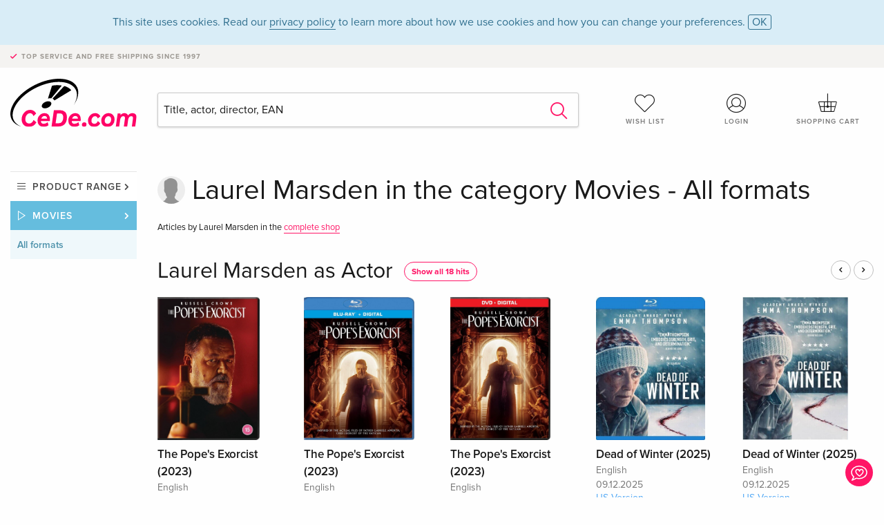

--- FILE ---
content_type: text/html; charset=utf-8
request_url: https://www.cede.com/en/movies/persons/laurel-marsden-112117920
body_size: 5587
content:
<!doctype html>

<html class="no-js env-prod" lang="en">



<head>
    <meta charset="utf-8">
    <meta http-equiv="x-ua-compatible" content="ie=edge">
    <meta name="viewport" content="width=device-width, initial-scale=1.0">
    <meta name="viewport" content="initial-scale=1, viewport-fit=cover">

    


    <meta name="description" content="">
    <title>Laurel Marsden in the category Movies - All formats - CeDe.com</title>
    <link rel="stylesheet" type="text/css" href="/assets/css/app.css?v=alBtTl4TT9p5ugiSxek5VdWcr7vC0pEUyAt4MXp0fU8">




    <link rel="apple-touch-icon" sizes="57x57" href="/assets/img/apple-icon-57x57.png?v=AnwTkG_J8DFmNt2o6wJWmtIiWN7Nq3IRid2xZV1ye-I">
    <link rel="apple-touch-icon" sizes="60x60" href="/assets/img/apple-icon-60x60.png?v=A93VgyeBs6cPwuLilxKntLCRfLV3sprW7vtVrBYRVBQ">
    <link rel="apple-touch-icon" sizes="72x72" href="/assets/img/apple-icon-72x72.png?v=lpYF_xU8OAgYELUCUtsALJ3B9rouuUxsPyykFXWySEE">
    <link rel="apple-touch-icon" sizes="76x76" href="/assets/img/apple-icon-76x76.png?v=Mk-b-CciT51qSQCouyZh975V_hvyMzTXVDK0No5Ljo0">
    <link rel="apple-touch-icon" sizes="114x114" href="/assets/img/apple-icon-114x114.png?v=oWpVTj5xJZzvPiTSb6nkTGPJVo7bMo_UYFwyyFiYT2A">
    <link rel="apple-touch-icon" sizes="120x120" href="/assets/img/apple-icon-120x120.png?v=4bYRtD3_pjCFGqicQSNo53Crfuk0mudOHbpUPU9PFwU">
    <link rel="apple-touch-icon" sizes="144x144" href="/assets/img/apple-icon-144x144.png?v=wfU7EIZKX1id_CugOUp376ZLjdr6JZVq9BV2AKw4ptA">
    <link rel="apple-touch-icon" sizes="152x152" href="/assets/img/apple-icon-152x152.png?v=L7YXS-JiMHcJ24AmIZBZDfqlWf-85iJYMRYoXrEg0o0">
    <link rel="apple-touch-icon" sizes="180x180" href="/assets/img/apple-icon-180x180.png?v=7XndHFhMgqv2uML5nlMLMjEC5Aj1rWZ7qG2PIzBzUsY">
    <link rel="icon" type="image/png" sizes="192x192" href="/assets/img/android-icon-192x192.png?v=5lGo-z4yA_Jb7oNqWwynYnm1k6Z7ODgOBQGu0rhxeqk">
    <link rel="icon" type="image/png" sizes="32x32" href="/assets/img/favicon-32x32.png?v=UOvk03U3u0fUVNRj86jN-2PszlF2qDRTEfHEztn641M">
    <link rel="icon" type="image/png" sizes="96x96" href="/assets/img/favicon-96x96.png?v=SXimqZcinNRG87r_0Hb7MSOQoN79WpNCHWDvbHwPajA">
    <link rel="icon" type="image/png" sizes="16x16" href="/assets/img/favicon-16x16.png?v=cGJa6nRN9_w6u_H499wJPIizeslsCogkYZrRSoClo6Y">
    <meta name="msapplication-TileColor" content="#ffffff">
    <meta name="msapplication-TileImage" content="/assets/img/ms-icon-144x144.png" asp-append-version="true">
    <meta name="theme-color" content="#ffffff">
    <link rel="icon" href="/assets/img/favicon.ico?v=kyay9KUk0cWcOnLLESgLKs44tlCMIytOn-qrBT7T-e8">


</head>

<body id="top" data-magellan-target="top">

    


    
<span class="feedback"><a href="#" data-open="contact-form"><img src="/assets/img/cede-feedback-icon.svg?v=pYtC4dL_LWsduy3zsyijTbOfS3MzR6t_WaMSzIgqSyM" alt="Do you have feedback on our shop?"></a></span>

<div class="reveal" id="contact-form" data-reveal>
    <h3>Your contact at CeDe</h3>
    <p>Any questions, tips, praise or criticism? Your feedback helps us to make CeDe.com even better. That&#x27;s why we are pleased to receive every message and answer all our emails quickly, competently and willingly. Thank you!</p>
    <form method="post" action="/en/api/send-feedback/" id="main-contact" class="inline-form smart-form">
        
<label>
    <span class="input-label">
        First name <span>*</span>
    </span>
    <input type="text" required id="FeedbackFirstName" name="FeedbackFirstName" value="">
    <span class="input-error field-validation-valid" data-valmsg-for="FeedbackFirstName" data-valmsg-replace="true"></span>
</label>
<label>
    <span class="input-label">
        Lastname <span>*</span>
    </span>
    <input type="text" required id="FeedbackLastName" name="FeedbackLastName" value="">
    <span class="input-error field-validation-valid" data-valmsg-for="FeedbackLastName" data-valmsg-replace="true"></span>
</label>
<label>
    <span class="input-label">
        E-mail <span>*</span>
    </span>
    <input type="email" required id="FeedbackEmail" name="FeedbackEmail" value="">
    <span class="input-error field-validation-valid" data-valmsg-for="FeedbackEmail" data-valmsg-replace="true"></span>
</label>
<label>
    <span class="input-label">
        Customer number
    </span>
    <input type="text" id="FeedbackCustomerId" name="FeedbackCustomerId" value="">
    <span class="input-error field-validation-valid" data-valmsg-for="FeedbackCustomerId" data-valmsg-replace="true"></span>
</label>
<label>
    <span class="input-label">
        Order number
    </span>
    <input type="text" id="FeedbackOrderId" name="FeedbackOrderId" value="">
    <span class="input-error field-validation-valid" data-valmsg-for="FeedbackOrderId" data-valmsg-replace="true"></span>
</label>
<label>
    <span class="input-label">
        Subject <span>*</span>
    </span>
    <select required id="FeedbackSubject" name="FeedbackSubject">
        <option value="">
            Select...
        </option>
        <option value="Article">
            Question about an item
        </option>
        <option value="Order">
            Question about an order
        </option>
        <option value="Invoice">
            Question about an invoice (accounting)
        </option>
        <option value="Shop">
            Question / Feedback to the shop (use/technology)
        </option>
        <option value="Other">
            other
        </option>
    </select>
    <span class="input-error field-validation-valid" data-valmsg-for="FeedbackSubject" data-valmsg-replace="true"></span>
</label>
<label>
    <span class="input-label">
        Message <span>*</span>
    </span>
    <textarea rows="5" placeholder="Your message to us..." maxlength="4000" required id="FeedbackComment" name="FeedbackComment">
</textarea>
    <span class="input-error field-validation-valid" data-valmsg-for="FeedbackComment" data-valmsg-replace="true"></span>
</label>
<input name="navigator" type="hidden">
<div class="message-box info">
    <i class="cd cd-info-circle"></i> This form sends us technical details about your browser in addition to the current URL in the shop. This may help us to better understand your feedback. You can find detailed information about this in our
    <a href="/en/privacy">
        Privacy statement
    </a>.
</div>
<div class="ajaxresponse">
</div>
<div class="grid-x grid-margin-x">
    <div class="small-12 medium-6 cell">
        <a class="button unobtrusive expanded" data-close>
            Close
        </a>
    </div>
    <div class="small-12 medium-6 cell">
            <script src='https://www.google.com/recaptcha/enterprise.js?render=6Lf053QrAAAAAD0aHaLy97LWK6k4OZhdG6L1lUjy&onload=grccheck&render=explicit'></script>
            <button type="submit" class="button expanded no-margin js-enable" data-grc-sitekey="6Lf053QrAAAAAD0aHaLy97LWK6k4OZhdG6L1lUjy" data-grc-action="Feedback" disabled>Send</button>
    </div>
    <div class="small-12 cell">
        <p class="terms-and-conditions">By submitting this form you agree to our <a href="/en/privacy/" rel="nofollow" target="_blank">data privacy statement</a>.</p>

    </div>
</div>
    </form>
    <button class="close-button" data-close aria-label="Close" type="button">
        <span aria-hidden="true">&times;</span>
    </button>
</div>

    <header>
    
    <div class="message-box info persistent" id="cookieAgree">
        <div class="grid-container">
            <p>This site uses cookies. Read our <a href="/en/privacy/">privacy policy</a> to learn more about how we use cookies and how you can change your preferences. <a href="#" class="agree close-message-box">OK</a></p>

        </div>
    </div>

    <div class="advantages">
        <div class="grid-container">
            <div class="grid-x">
                <div class="small-10 cell">
                    <p>Top service and free shipping<span> since 1997</span></p>
                </div>
                <div class="small-2 cell text-right">
                </div>
            </div>
        </div>
    </div>

    
<div class="grid-container service-nav">
    <div class="grid-x grid-margin-x">
        <div class="small-4 cell">
            <a href="/en/" class="mobile-logo">
                <img src="/assets/img/cede-logo-com.svg?v=IjTFUo5WK2m8W0aDdMi7uArNujv_6iXQcaHm1j3Lx5E" alt="CeDe.com">
            </a>
        </div>
        <div class="small-8 cell text-right">
            <a class="" href="/login/" id="show-profile-nav"><i class="cd cd-nav-mein-profil-16"></i></a>
            <a class="" href="/en/account-wish-list/"><i class="cd cd-nav-hear-o-16"></i></a>
            <a href="#" class="showcart">
                <i class="cd cd-nav-basket-16"></i>
                <span class="badge"></span>
            </a>
            <a href="#" id="show-main-nav"><i class="cd cd-nav-menu-16"></i></a>
        </div>
    </div>
</div>
<div class="logo-search-shorts">
    <div class="grid-container">
        <div class="grid-x grid-margin-x align-bottom">
            <div class="large-2 cell logo">
                <a href="/en/">
                    <img class="align-self-bottom" src="/assets/img/cede-logo-com.svg?v=IjTFUo5WK2m8W0aDdMi7uArNujv_6iXQcaHm1j3Lx5E" alt="CeDe.com">
                </a>
            </div>
            <div class="small-12 large-6 cell">
                <form id="search" method="get" action="/en/movies/search" data-ac-source="/en/movies/api/autocomplete/">
                    <input type="search" name="q" id="shopsearch" placeholder="Title, actor, director, EAN" required="required" class="ui-autocomplete-input" autocomplete="off">
                    <button type="submit" class="search-submit"><i class="cd cd-search"></i></button>
                </form>
            </div>
            <div class="large-4 cell shorts">
                <div class="grid-x">
                    <div class="small-3 large-4 cell wishlist">
                        <a class="" href="/en/account-wish-list/"><i class="cd cd-basket-main-262"></i>Wish list</a>
                    </div>

                    <div class="small-3 large-4 cell myaccount">
                        <a class="" href="/en/login/">
                            <i class="cd cd-konto-main-26"></i>
Login
                        </a>
                    </div>
                    <div class="small-3 large-4 cell cart">
                        <a href="#" class="showcart">
                            <i class="cd cd-basket-main-26"></i>
                            <span class="badge"></span>
                            Shopping cart
                        </a>
                    </div>
                </div>
            </div>
        </div>
    </div>
</div>
<div id="embedded-cart"></div>
</header>
    <div class="grid-container main-content">
        <div class="grid-x grid-margin-x">
            <div class="large-2 nav-container cell">
                
<nav class="sub">

    <ul>
        <li class="assortment has-subnav">
            <a href="#">Product range</a>
            <ul>
                    <li class="music"><a href="/en/music/">Music</a></li>
                    <li class="movies"><a href="/en/movies/">Movies</a></li>
            </ul>
        </li>


            <li class="movies has-subnav">
                <a href="/en/movies/">Movies</a>
                    <ul>
                            <li>
                                    <a href="/en/movies/">All formats</a>
                            </li>
                            <li>
                                    <a href="/en/dvd/">DVD</a>
                            </li>
                            <li>
                                    <a href="/en/blu-ray/">Blu-ray</a>
                            </li>
                            <li>
                                    <a href="/en/4k/">4K Ultra HD</a>
                            </li>
                            <li>
                                    <a href="/en/tv-series/">TV series</a>
                            </li>
                            <li>
                                    <a href="/en/docs/">Documentaries</a>
                            </li>
                            <li>
                                    <a href="/en/movies-kids/">Children</a>
                            </li>
                            <li>
                                    <a href="/en/music-on-film/">Music/Concerts</a>
                            </li>
                    </ul>
            </li>

            <li class="movies-current">
                    <a href="/en/movies/">
                        All formats
                    </a>
            </li>
    </ul>
</nav>
                

            </div>
            <div class="small-12 large-10 cell">
                
<div class="grid-x align-middle person-search">
    <div class="small-11 cell person-name">
        <h1>Laurel Marsden in the category Movies - All formats</h1>
    </div>

    <div class="suggestions">Articles by Laurel Marsden in the <a href="/en/persons/laurel-marsden-112117920">complete shop</a></div>
</div>

    
<section class="product-row">
    <div class="title-row">
        <h3>
            <a href="/en/movies/search?PersonIdRoleGroup=3.112117920">Laurel Marsden as Actor</a>
                <a href="/en/movies/search?PersonIdRoleGroup=3.112117920" class="show-all">Show all 18 hits</a>
        </h3>
        <ul>
            <li>
                <a href="#" class="product-prev">
                    <i class="cd cd-angle-left"></i>
                </a>
            </li>
            <li>
                <a href="#" class="product-next">
                    <i class="cd cd-angle-right"></i>
                </a>
            </li>
        </ul>
    </div>
    <div class="owl-carousel products">
            
<div class="product-tile cell">
    <div class="grid-x align-bottom packshot">

        <div class="small-12 cell">
            <a href="../the-pope-s-exorcist-2023-18241440">
                <img src="https://blob.cede.com/catalog/18241000/18241440_1_92.jpg?v=1" alt="The Pope&#x27;s Exorcist (2023)">
            </a>
        </div>
    </div>
    <a href="../the-pope-s-exorcist-2023-18241440">
        <span class="title">The Pope&#x27;s Exorcist (2023) </span>
    </a>

        <span class="language">English</span>
            <span class="release-date">03.07.2023</span>
                <div class="icon-textinfo neutral no-icon">UK Version</div>

    <span class="key-info">DVD</span>

        <span  class="price" >
            EUR 23.49
                <button data-action="add-to-cart" data-price="23.49" data-article-id="18241440"><i class="cd cd-nav-basket-16"></i></button>
        </span>

        <span class="icon-textinfo deliverable no-icon"><span aria-haspopup="true" class="has-tip" data-disable-hover="false" tabindex="1" title="Will be ordered from our supplier. Shipping usually takes 2 to 5 working days (Monday to Friday, without public holidays). This information is based on advance information from our suppliers and can be complied with in most cases. The information is without guarantee." data-tooltip>2-5 working days</span></span>
</div>
            
<div class="product-tile cell">
    <div class="grid-x align-bottom packshot">

        <div class="small-12 cell">
            <a href="../the-pope-s-exorcist-2023-18128526">
                <img src="https://blob.cede.com/catalog/18128000/18128526_1_92.jpg?v=1" alt="The Pope&#x27;s Exorcist (2023)">
            </a>
        </div>
    </div>
    <a href="../the-pope-s-exorcist-2023-18128526">
        <span class="title">The Pope&#x27;s Exorcist (2023) </span>
    </a>

        <span class="language">English</span>
            <span class="release-date">13.06.2023</span>
                <div class="icon-textinfo info no-icon">US Version</div>
                <div class="icon-textinfo info no-icon">Region code A</div>

    <span class="key-info">Blu-ray</span>

        <span  class="price" >
            EUR 42.99
                <button data-action="add-to-cart" data-price="42.99" data-article-id="18128526"><i class="cd cd-nav-basket-16"></i></button>
        </span>

        <span class="icon-textinfo deliverable no-icon"><span aria-haspopup="true" class="has-tip" data-disable-hover="false" tabindex="1" title="Will be ordered from our supplier. Shipping usually takes 2 to 5 working days (Monday to Friday, without public holidays). This information is based on advance information from our suppliers and can be complied with in most cases. The information is without guarantee." data-tooltip>2-5 working days</span></span>
</div>
            
<div class="product-tile cell">
    <div class="grid-x align-bottom packshot">

        <div class="small-12 cell">
            <a href="../the-pope-s-exorcist-2023-18128524">
                <img src="https://blob.cede.com/catalog/18128000/18128524_1_92.jpg?v=1" alt="The Pope&#x27;s Exorcist (2023)">
            </a>
        </div>
    </div>
    <a href="../the-pope-s-exorcist-2023-18128524">
        <span class="title">The Pope&#x27;s Exorcist (2023) </span>
    </a>

        <span class="language">English</span>
            <span class="release-date">13.06.2023</span>
                <div class="icon-textinfo info no-icon">US Version</div>
                <div class="icon-textinfo info no-icon">Region code 1</div>

    <span class="key-info">DVD</span>

        <span  class="price" >
            EUR 31.99
                <button data-action="add-to-cart" data-price="31.99" data-article-id="18128524"><i class="cd cd-nav-basket-16"></i></button>
        </span>

        <span class="icon-textinfo deliverable no-icon"><span aria-haspopup="true" class="has-tip" data-disable-hover="false" tabindex="1" title="Will be ordered from our supplier. Shipping usually takes 2 to 5 working days (Monday to Friday, without public holidays). This information is based on advance information from our suppliers and can be complied with in most cases. The information is without guarantee." data-tooltip>2-5 working days</span></span>
</div>
            
<div class="product-tile cell">
    <div class="grid-x align-bottom packshot">

        <div class="small-12 cell">
            <a href="../dead-of-winter-2025-19216384">
                <img src="https://blob.cede.com/catalog/19216000/19216384_1_92.jpg?v=2" alt="Dead of Winter (2025)">
            </a>
        </div>
    </div>
    <a href="../dead-of-winter-2025-19216384">
        <span class="title">Dead of Winter (2025) </span>
    </a>

        <span class="language">English</span>
            <span class="release-date">09.12.2025</span>
                <div class="icon-textinfo info no-icon">US Version</div>
                <div class="icon-textinfo info no-icon">Region code A</div>

    <span class="key-info">Blu-ray</span>

        <span  class="price" >
            EUR 35.49
                <button data-action="add-to-cart" data-price="35.49" data-article-id="19216384"><i class="cd cd-nav-basket-16"></i></button>
        </span>

        <span class="icon-textinfo deliverable no-icon"><span aria-haspopup="true" class="has-tip" data-disable-hover="false" tabindex="1" title="Will be ordered from our supplier. Shipping usually takes 2 to 5 working days (Monday to Friday, without public holidays). This information is based on advance information from our suppliers and can be complied with in most cases. The information is without guarantee." data-tooltip>2-5 working days</span></span>
</div>
            
<div class="product-tile cell">
    <div class="grid-x align-bottom packshot">

        <div class="small-12 cell">
            <a href="../dead-of-winter-2025-19216387">
                <img src="https://blob.cede.com/catalog/19216000/19216387_1_92.jpg?v=1" alt="Dead of Winter (2025)">
            </a>
        </div>
    </div>
    <a href="../dead-of-winter-2025-19216387">
        <span class="title">Dead of Winter (2025) </span>
    </a>

        <span class="language">English</span>
            <span class="release-date">09.12.2025</span>
                <div class="icon-textinfo info no-icon">US Version</div>
                <div class="icon-textinfo info no-icon">Region code 1</div>

    <span class="key-info">DVD</span>

        <span  class="price" >
            EUR 29.99
                <button data-action="add-to-cart" data-price="29.99" data-article-id="19216387"><i class="cd cd-nav-basket-16"></i></button>
        </span>

        <span class="icon-textinfo deliverable no-icon"><span aria-haspopup="true" class="has-tip" data-disable-hover="false" tabindex="1" title="Will be ordered from our supplier. Shipping usually takes 2 to 5 working days (Monday to Friday, without public holidays). This information is based on advance information from our suppliers and can be complied with in most cases. The information is without guarantee." data-tooltip>2-5 working days</span></span>
</div>
            
<div class="product-tile cell">
    <div class="grid-x align-bottom packshot">

        <div class="small-12 cell">
            <a href="../survive-2022-18140501">
                <img src="https://blob.cede.com/catalog/18140000/18140501_1_92.jpg?v=1" alt="Survive (2022)">
            </a>
        </div>
    </div>
    <a href="../survive-2022-18140501">
        <span class="title">Survive (2022) </span>
    </a>

        <span class="language">English</span>
            <span class="release-date">20.06.2023</span>
                <div class="icon-textinfo info no-icon">US Version</div>
                <div class="icon-textinfo info no-icon">Region code A</div>

    <span class="key-info">Blu-ray</span>

        <span  class="price" >
            EUR 38.49
                <button data-action="add-to-cart" data-price="38.49" data-article-id="18140501"><i class="cd cd-nav-basket-16"></i></button>
        </span>

        <span class="icon-textinfo deferred no-icon"><span aria-haspopup="true" class="has-tip" data-disable-hover="false" tabindex="1" title="Will be ordered from our supplier. Shipping usually takes 1 to 2 weeks. This information is based on advance information from our suppliers and can be complied with in most cases. The information is without guarantee.&#xD;&#xA;&#xD;&#xA;" data-tooltip>1-2 weeks</span></span>
</div>
            
<div class="product-tile cell">
    <div class="grid-x align-bottom packshot">

        <div class="small-12 cell">
            <a href="../survive-2022-18140500">
                <img src="https://blob.cede.com/catalog/18140000/18140500_1_92.jpg?v=1" alt="Survive (2022)">
            </a>
        </div>
    </div>
    <a href="../survive-2022-18140500">
        <span class="title">Survive (2022) </span>
    </a>

        <span class="language">English</span>
            <span class="release-date">20.06.2023</span>
                <div class="icon-textinfo info no-icon">US Version</div>
                <div class="icon-textinfo info no-icon">Region code 1</div>

    <span class="key-info">DVD</span>

        <span  class="price" >
            EUR 29.99
                <button data-action="add-to-cart" data-price="29.99" data-article-id="18140500"><i class="cd cd-nav-basket-16"></i></button>
        </span>

        <span class="icon-textinfo deliverable no-icon"><span aria-haspopup="true" class="has-tip" data-disable-hover="false" tabindex="1" title="Will be ordered from our supplier. Shipping usually takes 2 to 5 working days (Monday to Friday, without public holidays). This information is based on advance information from our suppliers and can be complied with in most cases. The information is without guarantee." data-tooltip>2-5 working days</span></span>
</div>
            
<div class="product-tile cell">
    <div class="grid-x align-bottom packshot">

        <div class="small-12 cell">
            <a href="../all-fun-and-games-2023-18442004">
                <img src="https://blob.cede.com/catalog/18442000/18442004_1_92.jpg" alt="All Fun and Games (2023)">
            </a>
        </div>
    </div>
    <a href="../all-fun-and-games-2023-18442004">
        <span class="title">All Fun and Games (2023) </span>
    </a>

        <span class="language">German</span>
            <span class="release-date">12.04.2024</span>

    <span class="key-info">Blu-ray</span>

        <span  class="price" >
            EUR 23.49
                <button data-action="add-to-cart" data-price="23.49" data-article-id="18442004"><i class="cd cd-nav-basket-16"></i></button>
        </span>

        <span class="icon-textinfo deferred no-icon"><span aria-haspopup="true" class="has-tip" data-disable-hover="false" tabindex="1" title="Will be ordered from our supplier. Shipping usually takes 1 to 2 weeks. This information is based on advance information from our suppliers and can be complied with in most cases. The information is without guarantee.&#xD;&#xA;&#xD;&#xA;" data-tooltip>1-2 weeks</span></span>
</div>
            
<div class="product-tile cell">
    <div class="grid-x align-bottom packshot">

        <div class="small-12 cell">
            <a href="../all-fun-and-games-2023-18442005">
                <img src="https://blob.cede.com/catalog/18442000/18442005_1_92.jpg" alt="All Fun and Games (2023)">
            </a>
        </div>
    </div>
    <a href="../all-fun-and-games-2023-18442005">
        <span class="title">All Fun and Games (2023) </span>
    </a>

        <span class="language">German</span>
            <span class="release-date">12.04.2024</span>

    <span class="key-info">DVD</span>

        <span  class="price" >
            EUR 20.49
                <button data-action="add-to-cart" data-price="20.49" data-article-id="18442005"><i class="cd cd-nav-basket-16"></i></button>
        </span>

        <span class="icon-textinfo deferred no-icon"><span aria-haspopup="true" class="has-tip" data-disable-hover="false" tabindex="1" title="Will be ordered from our supplier. Shipping usually takes 1 to 2 weeks. This information is based on advance information from our suppliers and can be complied with in most cases. The information is without guarantee.&#xD;&#xA;&#xD;&#xA;" data-tooltip>1-2 weeks</span></span>
</div>
            
<div class="product-tile cell">
    <div class="grid-x align-bottom packshot">

        <div class="small-12 cell">
            <a href="../the-pope-s-exorcist-2023-18113766">
                <img src="https://blob.cede.com/catalog/18113000/18113766_1_92.jpg?v=3" alt="The Pope&#x27;s Exorcist (2023)">
            </a>
        </div>
    </div>
    <a href="../the-pope-s-exorcist-2023-18113766">
        <span class="title">The Pope&#x27;s Exorcist (2023) </span>
    </a>

        <span class="language">German</span>
            <span class="release-date">22.06.2023</span>

    <span class="key-info">Blu-ray</span>

        <span  class="price" >
            EUR 16.99
                <button data-action="add-to-cart" data-price="16.99" data-article-id="18113766"><i class="cd cd-nav-basket-16"></i></button>
        </span>

        <span class="icon-textinfo deferred no-icon"><span aria-haspopup="true" class="has-tip" data-disable-hover="false" tabindex="1" title="Will be ordered from our supplier. Shipping usually takes 4 to 7 working days (Monday to Friday, without public holidays). This information is based on advance information from our suppliers and can be complied with in most cases. The information is without guarantee." data-tooltip>4-7 working days</span></span>
</div>
    </div>
</section>


            </div>
        </div>
    </div>

    <div id="mobile-main-nav">
        <div class="grid-x grid-margin-x align-middle mobile-navigation-wrapper">
            <div class="small-10 small-offset-1 medium-8 medium-offset-2 cell mobile-navigation-inner">
                
<nav class="sub">

    <ul>
        <li class="assortment has-subnav">
            <a href="#">Product range</a>
            <ul>
                    <li class="music"><a href="/en/music/">Music</a></li>
                    <li class="movies"><a href="/en/movies/">Movies</a></li>
            </ul>
        </li>


            <li class="movies has-subnav">
                <a href="#">Movies</a>
                    <ul>
                            <li>
                                    <a href="/en/movies/">All formats</a>
                            </li>
                            <li>
                                    <a href="/en/dvd/">DVD</a>
                            </li>
                            <li>
                                    <a href="/en/blu-ray/">Blu-ray</a>
                            </li>
                            <li>
                                    <a href="/en/4k/">4K Ultra HD</a>
                            </li>
                            <li>
                                    <a href="/en/tv-series/">TV series</a>
                            </li>
                            <li>
                                    <a href="/en/docs/">Documentaries</a>
                            </li>
                            <li>
                                    <a href="/en/movies-kids/">Children</a>
                            </li>
                            <li>
                                    <a href="/en/music-on-film/">Music/Concerts</a>
                            </li>
                    </ul>
            </li>

            <li class="movies-current">
                    <a href="/en/movies/">
                        All formats
                    </a>
            </li>
    </ul>
</nav>
            </div>
        </div>
        <button class="close-button">×</button>
    </div>


    
<footer>
    <div class="grid-container">
        <div class="grid-x grid-margin-x">
            <div class="small-12 cell">
                <img class="logo" src="/assets/img/cede-logo-com.svg?v=IjTFUo5WK2m8W0aDdMi7uArNujv_6iXQcaHm1j3Lx5E" alt="CeDe.com">
            </div>
        </div>
        <div class="grid-x grid-padding-x footer-areas">
                <div class="small-6 medium-3 cell">
                    <p class="title">Information</p>
                    <ul>
                            <li><a href="/en/contact/" >Contact &amp; Imprint</a></li>
                            <li><a href="/en/profile/" >Company profile</a></li>
                            <li><a href="/en/terms/" >General policies</a></li>
                            <li><a href="/en/privacy/" >Data privacy</a></li>
                            <li><a href="/en/jobs/" >Job vacancies</a></li>
                            <li><a href="/en/partner/" >Partner-/Affiliate Program</a></li>
                            <li><a href="/en/registration/" >New registration</a></li>
                    </ul>
                </div>
                <div class="small-6 medium-3 cell">
                    <p class="title">Assortment</p>
                    <ul>
                            <li><a href="/en/music/" >Music</a></li>
                            <li><a href="/en/movies/" >Movies</a></li>
                    </ul>
                </div>

                <div class="small-6 medium-3 cell">
                    <p class="title">Online help</p>
                    <ul>
                            <li><a href="/en/faq/">Frequently Asked Questions</a></li>
                            <li><a href="/en/faq-shop/?key=return-policy#return-policy">Is it possible to return goods?</a></li>
                    </ul>
                </div>
                <div class="small-6 medium-3 cell">
                    <p class="title">Languages</p>
                    <form method="get" id="lang">
                        <select name="rememberLang">
                                <option value="de">
                                    Deutsch
                                </option>
                                <option value="fr">
                                    Fran&#xE7;ais
                                </option>
                                <option value="it">
                                    Italiano
                                </option>
                                <option value="en" selected="selected">
                                    English
                                </option>
                        </select>
                    </form>
                    <p class="title">Methods of payment</p>
                    <ul class="payment-icons">
                        <li><img src="/assets/img/payment-icon-grey-mastercard.svg?v=HhA-hwJcqg9e0a3KAtwurlpnN5Lg9_XiivZRMPg7Y5M" alt="Mastercard"></li>
                        <li><img src="/assets/img/payment-icon-grey-visa.svg?v=Kxii_ltnrNAOSHGYeU5Mdvvt9nyjTkjqzW7X9aQzyMQ" alt="Visa"></li>
                    </ul>
                </div>
        </div>
        <div class="grid-x grid-margin-x">
            <div class="small-12 cell">
                <p class="copyright">Made with <i class="cd cd-heart"></i> in Winterthur — © 2026 CeDe-Shop AG</p>
            </div>
        </div>
    </div>
</footer>

    <script src="/assets/js/app.js?v=nooejCdH63Jxb4ikcJGkE-a8IyHH4E39qwtZGLBUaPs" type="application/javascript"></script>
</body>
</html>

--- FILE ---
content_type: text/html; charset=utf-8
request_url: https://www.google.com/recaptcha/enterprise/anchor?ar=1&k=6Lf053QrAAAAAD0aHaLy97LWK6k4OZhdG6L1lUjy&co=aHR0cHM6Ly93d3cuY2VkZS5jb206NDQz&hl=en&v=N67nZn4AqZkNcbeMu4prBgzg&size=invisible&anchor-ms=20000&execute-ms=30000&cb=ynpws1fmly4r
body_size: 48875
content:
<!DOCTYPE HTML><html dir="ltr" lang="en"><head><meta http-equiv="Content-Type" content="text/html; charset=UTF-8">
<meta http-equiv="X-UA-Compatible" content="IE=edge">
<title>reCAPTCHA</title>
<style type="text/css">
/* cyrillic-ext */
@font-face {
  font-family: 'Roboto';
  font-style: normal;
  font-weight: 400;
  font-stretch: 100%;
  src: url(//fonts.gstatic.com/s/roboto/v48/KFO7CnqEu92Fr1ME7kSn66aGLdTylUAMa3GUBHMdazTgWw.woff2) format('woff2');
  unicode-range: U+0460-052F, U+1C80-1C8A, U+20B4, U+2DE0-2DFF, U+A640-A69F, U+FE2E-FE2F;
}
/* cyrillic */
@font-face {
  font-family: 'Roboto';
  font-style: normal;
  font-weight: 400;
  font-stretch: 100%;
  src: url(//fonts.gstatic.com/s/roboto/v48/KFO7CnqEu92Fr1ME7kSn66aGLdTylUAMa3iUBHMdazTgWw.woff2) format('woff2');
  unicode-range: U+0301, U+0400-045F, U+0490-0491, U+04B0-04B1, U+2116;
}
/* greek-ext */
@font-face {
  font-family: 'Roboto';
  font-style: normal;
  font-weight: 400;
  font-stretch: 100%;
  src: url(//fonts.gstatic.com/s/roboto/v48/KFO7CnqEu92Fr1ME7kSn66aGLdTylUAMa3CUBHMdazTgWw.woff2) format('woff2');
  unicode-range: U+1F00-1FFF;
}
/* greek */
@font-face {
  font-family: 'Roboto';
  font-style: normal;
  font-weight: 400;
  font-stretch: 100%;
  src: url(//fonts.gstatic.com/s/roboto/v48/KFO7CnqEu92Fr1ME7kSn66aGLdTylUAMa3-UBHMdazTgWw.woff2) format('woff2');
  unicode-range: U+0370-0377, U+037A-037F, U+0384-038A, U+038C, U+038E-03A1, U+03A3-03FF;
}
/* math */
@font-face {
  font-family: 'Roboto';
  font-style: normal;
  font-weight: 400;
  font-stretch: 100%;
  src: url(//fonts.gstatic.com/s/roboto/v48/KFO7CnqEu92Fr1ME7kSn66aGLdTylUAMawCUBHMdazTgWw.woff2) format('woff2');
  unicode-range: U+0302-0303, U+0305, U+0307-0308, U+0310, U+0312, U+0315, U+031A, U+0326-0327, U+032C, U+032F-0330, U+0332-0333, U+0338, U+033A, U+0346, U+034D, U+0391-03A1, U+03A3-03A9, U+03B1-03C9, U+03D1, U+03D5-03D6, U+03F0-03F1, U+03F4-03F5, U+2016-2017, U+2034-2038, U+203C, U+2040, U+2043, U+2047, U+2050, U+2057, U+205F, U+2070-2071, U+2074-208E, U+2090-209C, U+20D0-20DC, U+20E1, U+20E5-20EF, U+2100-2112, U+2114-2115, U+2117-2121, U+2123-214F, U+2190, U+2192, U+2194-21AE, U+21B0-21E5, U+21F1-21F2, U+21F4-2211, U+2213-2214, U+2216-22FF, U+2308-230B, U+2310, U+2319, U+231C-2321, U+2336-237A, U+237C, U+2395, U+239B-23B7, U+23D0, U+23DC-23E1, U+2474-2475, U+25AF, U+25B3, U+25B7, U+25BD, U+25C1, U+25CA, U+25CC, U+25FB, U+266D-266F, U+27C0-27FF, U+2900-2AFF, U+2B0E-2B11, U+2B30-2B4C, U+2BFE, U+3030, U+FF5B, U+FF5D, U+1D400-1D7FF, U+1EE00-1EEFF;
}
/* symbols */
@font-face {
  font-family: 'Roboto';
  font-style: normal;
  font-weight: 400;
  font-stretch: 100%;
  src: url(//fonts.gstatic.com/s/roboto/v48/KFO7CnqEu92Fr1ME7kSn66aGLdTylUAMaxKUBHMdazTgWw.woff2) format('woff2');
  unicode-range: U+0001-000C, U+000E-001F, U+007F-009F, U+20DD-20E0, U+20E2-20E4, U+2150-218F, U+2190, U+2192, U+2194-2199, U+21AF, U+21E6-21F0, U+21F3, U+2218-2219, U+2299, U+22C4-22C6, U+2300-243F, U+2440-244A, U+2460-24FF, U+25A0-27BF, U+2800-28FF, U+2921-2922, U+2981, U+29BF, U+29EB, U+2B00-2BFF, U+4DC0-4DFF, U+FFF9-FFFB, U+10140-1018E, U+10190-1019C, U+101A0, U+101D0-101FD, U+102E0-102FB, U+10E60-10E7E, U+1D2C0-1D2D3, U+1D2E0-1D37F, U+1F000-1F0FF, U+1F100-1F1AD, U+1F1E6-1F1FF, U+1F30D-1F30F, U+1F315, U+1F31C, U+1F31E, U+1F320-1F32C, U+1F336, U+1F378, U+1F37D, U+1F382, U+1F393-1F39F, U+1F3A7-1F3A8, U+1F3AC-1F3AF, U+1F3C2, U+1F3C4-1F3C6, U+1F3CA-1F3CE, U+1F3D4-1F3E0, U+1F3ED, U+1F3F1-1F3F3, U+1F3F5-1F3F7, U+1F408, U+1F415, U+1F41F, U+1F426, U+1F43F, U+1F441-1F442, U+1F444, U+1F446-1F449, U+1F44C-1F44E, U+1F453, U+1F46A, U+1F47D, U+1F4A3, U+1F4B0, U+1F4B3, U+1F4B9, U+1F4BB, U+1F4BF, U+1F4C8-1F4CB, U+1F4D6, U+1F4DA, U+1F4DF, U+1F4E3-1F4E6, U+1F4EA-1F4ED, U+1F4F7, U+1F4F9-1F4FB, U+1F4FD-1F4FE, U+1F503, U+1F507-1F50B, U+1F50D, U+1F512-1F513, U+1F53E-1F54A, U+1F54F-1F5FA, U+1F610, U+1F650-1F67F, U+1F687, U+1F68D, U+1F691, U+1F694, U+1F698, U+1F6AD, U+1F6B2, U+1F6B9-1F6BA, U+1F6BC, U+1F6C6-1F6CF, U+1F6D3-1F6D7, U+1F6E0-1F6EA, U+1F6F0-1F6F3, U+1F6F7-1F6FC, U+1F700-1F7FF, U+1F800-1F80B, U+1F810-1F847, U+1F850-1F859, U+1F860-1F887, U+1F890-1F8AD, U+1F8B0-1F8BB, U+1F8C0-1F8C1, U+1F900-1F90B, U+1F93B, U+1F946, U+1F984, U+1F996, U+1F9E9, U+1FA00-1FA6F, U+1FA70-1FA7C, U+1FA80-1FA89, U+1FA8F-1FAC6, U+1FACE-1FADC, U+1FADF-1FAE9, U+1FAF0-1FAF8, U+1FB00-1FBFF;
}
/* vietnamese */
@font-face {
  font-family: 'Roboto';
  font-style: normal;
  font-weight: 400;
  font-stretch: 100%;
  src: url(//fonts.gstatic.com/s/roboto/v48/KFO7CnqEu92Fr1ME7kSn66aGLdTylUAMa3OUBHMdazTgWw.woff2) format('woff2');
  unicode-range: U+0102-0103, U+0110-0111, U+0128-0129, U+0168-0169, U+01A0-01A1, U+01AF-01B0, U+0300-0301, U+0303-0304, U+0308-0309, U+0323, U+0329, U+1EA0-1EF9, U+20AB;
}
/* latin-ext */
@font-face {
  font-family: 'Roboto';
  font-style: normal;
  font-weight: 400;
  font-stretch: 100%;
  src: url(//fonts.gstatic.com/s/roboto/v48/KFO7CnqEu92Fr1ME7kSn66aGLdTylUAMa3KUBHMdazTgWw.woff2) format('woff2');
  unicode-range: U+0100-02BA, U+02BD-02C5, U+02C7-02CC, U+02CE-02D7, U+02DD-02FF, U+0304, U+0308, U+0329, U+1D00-1DBF, U+1E00-1E9F, U+1EF2-1EFF, U+2020, U+20A0-20AB, U+20AD-20C0, U+2113, U+2C60-2C7F, U+A720-A7FF;
}
/* latin */
@font-face {
  font-family: 'Roboto';
  font-style: normal;
  font-weight: 400;
  font-stretch: 100%;
  src: url(//fonts.gstatic.com/s/roboto/v48/KFO7CnqEu92Fr1ME7kSn66aGLdTylUAMa3yUBHMdazQ.woff2) format('woff2');
  unicode-range: U+0000-00FF, U+0131, U+0152-0153, U+02BB-02BC, U+02C6, U+02DA, U+02DC, U+0304, U+0308, U+0329, U+2000-206F, U+20AC, U+2122, U+2191, U+2193, U+2212, U+2215, U+FEFF, U+FFFD;
}
/* cyrillic-ext */
@font-face {
  font-family: 'Roboto';
  font-style: normal;
  font-weight: 500;
  font-stretch: 100%;
  src: url(//fonts.gstatic.com/s/roboto/v48/KFO7CnqEu92Fr1ME7kSn66aGLdTylUAMa3GUBHMdazTgWw.woff2) format('woff2');
  unicode-range: U+0460-052F, U+1C80-1C8A, U+20B4, U+2DE0-2DFF, U+A640-A69F, U+FE2E-FE2F;
}
/* cyrillic */
@font-face {
  font-family: 'Roboto';
  font-style: normal;
  font-weight: 500;
  font-stretch: 100%;
  src: url(//fonts.gstatic.com/s/roboto/v48/KFO7CnqEu92Fr1ME7kSn66aGLdTylUAMa3iUBHMdazTgWw.woff2) format('woff2');
  unicode-range: U+0301, U+0400-045F, U+0490-0491, U+04B0-04B1, U+2116;
}
/* greek-ext */
@font-face {
  font-family: 'Roboto';
  font-style: normal;
  font-weight: 500;
  font-stretch: 100%;
  src: url(//fonts.gstatic.com/s/roboto/v48/KFO7CnqEu92Fr1ME7kSn66aGLdTylUAMa3CUBHMdazTgWw.woff2) format('woff2');
  unicode-range: U+1F00-1FFF;
}
/* greek */
@font-face {
  font-family: 'Roboto';
  font-style: normal;
  font-weight: 500;
  font-stretch: 100%;
  src: url(//fonts.gstatic.com/s/roboto/v48/KFO7CnqEu92Fr1ME7kSn66aGLdTylUAMa3-UBHMdazTgWw.woff2) format('woff2');
  unicode-range: U+0370-0377, U+037A-037F, U+0384-038A, U+038C, U+038E-03A1, U+03A3-03FF;
}
/* math */
@font-face {
  font-family: 'Roboto';
  font-style: normal;
  font-weight: 500;
  font-stretch: 100%;
  src: url(//fonts.gstatic.com/s/roboto/v48/KFO7CnqEu92Fr1ME7kSn66aGLdTylUAMawCUBHMdazTgWw.woff2) format('woff2');
  unicode-range: U+0302-0303, U+0305, U+0307-0308, U+0310, U+0312, U+0315, U+031A, U+0326-0327, U+032C, U+032F-0330, U+0332-0333, U+0338, U+033A, U+0346, U+034D, U+0391-03A1, U+03A3-03A9, U+03B1-03C9, U+03D1, U+03D5-03D6, U+03F0-03F1, U+03F4-03F5, U+2016-2017, U+2034-2038, U+203C, U+2040, U+2043, U+2047, U+2050, U+2057, U+205F, U+2070-2071, U+2074-208E, U+2090-209C, U+20D0-20DC, U+20E1, U+20E5-20EF, U+2100-2112, U+2114-2115, U+2117-2121, U+2123-214F, U+2190, U+2192, U+2194-21AE, U+21B0-21E5, U+21F1-21F2, U+21F4-2211, U+2213-2214, U+2216-22FF, U+2308-230B, U+2310, U+2319, U+231C-2321, U+2336-237A, U+237C, U+2395, U+239B-23B7, U+23D0, U+23DC-23E1, U+2474-2475, U+25AF, U+25B3, U+25B7, U+25BD, U+25C1, U+25CA, U+25CC, U+25FB, U+266D-266F, U+27C0-27FF, U+2900-2AFF, U+2B0E-2B11, U+2B30-2B4C, U+2BFE, U+3030, U+FF5B, U+FF5D, U+1D400-1D7FF, U+1EE00-1EEFF;
}
/* symbols */
@font-face {
  font-family: 'Roboto';
  font-style: normal;
  font-weight: 500;
  font-stretch: 100%;
  src: url(//fonts.gstatic.com/s/roboto/v48/KFO7CnqEu92Fr1ME7kSn66aGLdTylUAMaxKUBHMdazTgWw.woff2) format('woff2');
  unicode-range: U+0001-000C, U+000E-001F, U+007F-009F, U+20DD-20E0, U+20E2-20E4, U+2150-218F, U+2190, U+2192, U+2194-2199, U+21AF, U+21E6-21F0, U+21F3, U+2218-2219, U+2299, U+22C4-22C6, U+2300-243F, U+2440-244A, U+2460-24FF, U+25A0-27BF, U+2800-28FF, U+2921-2922, U+2981, U+29BF, U+29EB, U+2B00-2BFF, U+4DC0-4DFF, U+FFF9-FFFB, U+10140-1018E, U+10190-1019C, U+101A0, U+101D0-101FD, U+102E0-102FB, U+10E60-10E7E, U+1D2C0-1D2D3, U+1D2E0-1D37F, U+1F000-1F0FF, U+1F100-1F1AD, U+1F1E6-1F1FF, U+1F30D-1F30F, U+1F315, U+1F31C, U+1F31E, U+1F320-1F32C, U+1F336, U+1F378, U+1F37D, U+1F382, U+1F393-1F39F, U+1F3A7-1F3A8, U+1F3AC-1F3AF, U+1F3C2, U+1F3C4-1F3C6, U+1F3CA-1F3CE, U+1F3D4-1F3E0, U+1F3ED, U+1F3F1-1F3F3, U+1F3F5-1F3F7, U+1F408, U+1F415, U+1F41F, U+1F426, U+1F43F, U+1F441-1F442, U+1F444, U+1F446-1F449, U+1F44C-1F44E, U+1F453, U+1F46A, U+1F47D, U+1F4A3, U+1F4B0, U+1F4B3, U+1F4B9, U+1F4BB, U+1F4BF, U+1F4C8-1F4CB, U+1F4D6, U+1F4DA, U+1F4DF, U+1F4E3-1F4E6, U+1F4EA-1F4ED, U+1F4F7, U+1F4F9-1F4FB, U+1F4FD-1F4FE, U+1F503, U+1F507-1F50B, U+1F50D, U+1F512-1F513, U+1F53E-1F54A, U+1F54F-1F5FA, U+1F610, U+1F650-1F67F, U+1F687, U+1F68D, U+1F691, U+1F694, U+1F698, U+1F6AD, U+1F6B2, U+1F6B9-1F6BA, U+1F6BC, U+1F6C6-1F6CF, U+1F6D3-1F6D7, U+1F6E0-1F6EA, U+1F6F0-1F6F3, U+1F6F7-1F6FC, U+1F700-1F7FF, U+1F800-1F80B, U+1F810-1F847, U+1F850-1F859, U+1F860-1F887, U+1F890-1F8AD, U+1F8B0-1F8BB, U+1F8C0-1F8C1, U+1F900-1F90B, U+1F93B, U+1F946, U+1F984, U+1F996, U+1F9E9, U+1FA00-1FA6F, U+1FA70-1FA7C, U+1FA80-1FA89, U+1FA8F-1FAC6, U+1FACE-1FADC, U+1FADF-1FAE9, U+1FAF0-1FAF8, U+1FB00-1FBFF;
}
/* vietnamese */
@font-face {
  font-family: 'Roboto';
  font-style: normal;
  font-weight: 500;
  font-stretch: 100%;
  src: url(//fonts.gstatic.com/s/roboto/v48/KFO7CnqEu92Fr1ME7kSn66aGLdTylUAMa3OUBHMdazTgWw.woff2) format('woff2');
  unicode-range: U+0102-0103, U+0110-0111, U+0128-0129, U+0168-0169, U+01A0-01A1, U+01AF-01B0, U+0300-0301, U+0303-0304, U+0308-0309, U+0323, U+0329, U+1EA0-1EF9, U+20AB;
}
/* latin-ext */
@font-face {
  font-family: 'Roboto';
  font-style: normal;
  font-weight: 500;
  font-stretch: 100%;
  src: url(//fonts.gstatic.com/s/roboto/v48/KFO7CnqEu92Fr1ME7kSn66aGLdTylUAMa3KUBHMdazTgWw.woff2) format('woff2');
  unicode-range: U+0100-02BA, U+02BD-02C5, U+02C7-02CC, U+02CE-02D7, U+02DD-02FF, U+0304, U+0308, U+0329, U+1D00-1DBF, U+1E00-1E9F, U+1EF2-1EFF, U+2020, U+20A0-20AB, U+20AD-20C0, U+2113, U+2C60-2C7F, U+A720-A7FF;
}
/* latin */
@font-face {
  font-family: 'Roboto';
  font-style: normal;
  font-weight: 500;
  font-stretch: 100%;
  src: url(//fonts.gstatic.com/s/roboto/v48/KFO7CnqEu92Fr1ME7kSn66aGLdTylUAMa3yUBHMdazQ.woff2) format('woff2');
  unicode-range: U+0000-00FF, U+0131, U+0152-0153, U+02BB-02BC, U+02C6, U+02DA, U+02DC, U+0304, U+0308, U+0329, U+2000-206F, U+20AC, U+2122, U+2191, U+2193, U+2212, U+2215, U+FEFF, U+FFFD;
}
/* cyrillic-ext */
@font-face {
  font-family: 'Roboto';
  font-style: normal;
  font-weight: 900;
  font-stretch: 100%;
  src: url(//fonts.gstatic.com/s/roboto/v48/KFO7CnqEu92Fr1ME7kSn66aGLdTylUAMa3GUBHMdazTgWw.woff2) format('woff2');
  unicode-range: U+0460-052F, U+1C80-1C8A, U+20B4, U+2DE0-2DFF, U+A640-A69F, U+FE2E-FE2F;
}
/* cyrillic */
@font-face {
  font-family: 'Roboto';
  font-style: normal;
  font-weight: 900;
  font-stretch: 100%;
  src: url(//fonts.gstatic.com/s/roboto/v48/KFO7CnqEu92Fr1ME7kSn66aGLdTylUAMa3iUBHMdazTgWw.woff2) format('woff2');
  unicode-range: U+0301, U+0400-045F, U+0490-0491, U+04B0-04B1, U+2116;
}
/* greek-ext */
@font-face {
  font-family: 'Roboto';
  font-style: normal;
  font-weight: 900;
  font-stretch: 100%;
  src: url(//fonts.gstatic.com/s/roboto/v48/KFO7CnqEu92Fr1ME7kSn66aGLdTylUAMa3CUBHMdazTgWw.woff2) format('woff2');
  unicode-range: U+1F00-1FFF;
}
/* greek */
@font-face {
  font-family: 'Roboto';
  font-style: normal;
  font-weight: 900;
  font-stretch: 100%;
  src: url(//fonts.gstatic.com/s/roboto/v48/KFO7CnqEu92Fr1ME7kSn66aGLdTylUAMa3-UBHMdazTgWw.woff2) format('woff2');
  unicode-range: U+0370-0377, U+037A-037F, U+0384-038A, U+038C, U+038E-03A1, U+03A3-03FF;
}
/* math */
@font-face {
  font-family: 'Roboto';
  font-style: normal;
  font-weight: 900;
  font-stretch: 100%;
  src: url(//fonts.gstatic.com/s/roboto/v48/KFO7CnqEu92Fr1ME7kSn66aGLdTylUAMawCUBHMdazTgWw.woff2) format('woff2');
  unicode-range: U+0302-0303, U+0305, U+0307-0308, U+0310, U+0312, U+0315, U+031A, U+0326-0327, U+032C, U+032F-0330, U+0332-0333, U+0338, U+033A, U+0346, U+034D, U+0391-03A1, U+03A3-03A9, U+03B1-03C9, U+03D1, U+03D5-03D6, U+03F0-03F1, U+03F4-03F5, U+2016-2017, U+2034-2038, U+203C, U+2040, U+2043, U+2047, U+2050, U+2057, U+205F, U+2070-2071, U+2074-208E, U+2090-209C, U+20D0-20DC, U+20E1, U+20E5-20EF, U+2100-2112, U+2114-2115, U+2117-2121, U+2123-214F, U+2190, U+2192, U+2194-21AE, U+21B0-21E5, U+21F1-21F2, U+21F4-2211, U+2213-2214, U+2216-22FF, U+2308-230B, U+2310, U+2319, U+231C-2321, U+2336-237A, U+237C, U+2395, U+239B-23B7, U+23D0, U+23DC-23E1, U+2474-2475, U+25AF, U+25B3, U+25B7, U+25BD, U+25C1, U+25CA, U+25CC, U+25FB, U+266D-266F, U+27C0-27FF, U+2900-2AFF, U+2B0E-2B11, U+2B30-2B4C, U+2BFE, U+3030, U+FF5B, U+FF5D, U+1D400-1D7FF, U+1EE00-1EEFF;
}
/* symbols */
@font-face {
  font-family: 'Roboto';
  font-style: normal;
  font-weight: 900;
  font-stretch: 100%;
  src: url(//fonts.gstatic.com/s/roboto/v48/KFO7CnqEu92Fr1ME7kSn66aGLdTylUAMaxKUBHMdazTgWw.woff2) format('woff2');
  unicode-range: U+0001-000C, U+000E-001F, U+007F-009F, U+20DD-20E0, U+20E2-20E4, U+2150-218F, U+2190, U+2192, U+2194-2199, U+21AF, U+21E6-21F0, U+21F3, U+2218-2219, U+2299, U+22C4-22C6, U+2300-243F, U+2440-244A, U+2460-24FF, U+25A0-27BF, U+2800-28FF, U+2921-2922, U+2981, U+29BF, U+29EB, U+2B00-2BFF, U+4DC0-4DFF, U+FFF9-FFFB, U+10140-1018E, U+10190-1019C, U+101A0, U+101D0-101FD, U+102E0-102FB, U+10E60-10E7E, U+1D2C0-1D2D3, U+1D2E0-1D37F, U+1F000-1F0FF, U+1F100-1F1AD, U+1F1E6-1F1FF, U+1F30D-1F30F, U+1F315, U+1F31C, U+1F31E, U+1F320-1F32C, U+1F336, U+1F378, U+1F37D, U+1F382, U+1F393-1F39F, U+1F3A7-1F3A8, U+1F3AC-1F3AF, U+1F3C2, U+1F3C4-1F3C6, U+1F3CA-1F3CE, U+1F3D4-1F3E0, U+1F3ED, U+1F3F1-1F3F3, U+1F3F5-1F3F7, U+1F408, U+1F415, U+1F41F, U+1F426, U+1F43F, U+1F441-1F442, U+1F444, U+1F446-1F449, U+1F44C-1F44E, U+1F453, U+1F46A, U+1F47D, U+1F4A3, U+1F4B0, U+1F4B3, U+1F4B9, U+1F4BB, U+1F4BF, U+1F4C8-1F4CB, U+1F4D6, U+1F4DA, U+1F4DF, U+1F4E3-1F4E6, U+1F4EA-1F4ED, U+1F4F7, U+1F4F9-1F4FB, U+1F4FD-1F4FE, U+1F503, U+1F507-1F50B, U+1F50D, U+1F512-1F513, U+1F53E-1F54A, U+1F54F-1F5FA, U+1F610, U+1F650-1F67F, U+1F687, U+1F68D, U+1F691, U+1F694, U+1F698, U+1F6AD, U+1F6B2, U+1F6B9-1F6BA, U+1F6BC, U+1F6C6-1F6CF, U+1F6D3-1F6D7, U+1F6E0-1F6EA, U+1F6F0-1F6F3, U+1F6F7-1F6FC, U+1F700-1F7FF, U+1F800-1F80B, U+1F810-1F847, U+1F850-1F859, U+1F860-1F887, U+1F890-1F8AD, U+1F8B0-1F8BB, U+1F8C0-1F8C1, U+1F900-1F90B, U+1F93B, U+1F946, U+1F984, U+1F996, U+1F9E9, U+1FA00-1FA6F, U+1FA70-1FA7C, U+1FA80-1FA89, U+1FA8F-1FAC6, U+1FACE-1FADC, U+1FADF-1FAE9, U+1FAF0-1FAF8, U+1FB00-1FBFF;
}
/* vietnamese */
@font-face {
  font-family: 'Roboto';
  font-style: normal;
  font-weight: 900;
  font-stretch: 100%;
  src: url(//fonts.gstatic.com/s/roboto/v48/KFO7CnqEu92Fr1ME7kSn66aGLdTylUAMa3OUBHMdazTgWw.woff2) format('woff2');
  unicode-range: U+0102-0103, U+0110-0111, U+0128-0129, U+0168-0169, U+01A0-01A1, U+01AF-01B0, U+0300-0301, U+0303-0304, U+0308-0309, U+0323, U+0329, U+1EA0-1EF9, U+20AB;
}
/* latin-ext */
@font-face {
  font-family: 'Roboto';
  font-style: normal;
  font-weight: 900;
  font-stretch: 100%;
  src: url(//fonts.gstatic.com/s/roboto/v48/KFO7CnqEu92Fr1ME7kSn66aGLdTylUAMa3KUBHMdazTgWw.woff2) format('woff2');
  unicode-range: U+0100-02BA, U+02BD-02C5, U+02C7-02CC, U+02CE-02D7, U+02DD-02FF, U+0304, U+0308, U+0329, U+1D00-1DBF, U+1E00-1E9F, U+1EF2-1EFF, U+2020, U+20A0-20AB, U+20AD-20C0, U+2113, U+2C60-2C7F, U+A720-A7FF;
}
/* latin */
@font-face {
  font-family: 'Roboto';
  font-style: normal;
  font-weight: 900;
  font-stretch: 100%;
  src: url(//fonts.gstatic.com/s/roboto/v48/KFO7CnqEu92Fr1ME7kSn66aGLdTylUAMa3yUBHMdazQ.woff2) format('woff2');
  unicode-range: U+0000-00FF, U+0131, U+0152-0153, U+02BB-02BC, U+02C6, U+02DA, U+02DC, U+0304, U+0308, U+0329, U+2000-206F, U+20AC, U+2122, U+2191, U+2193, U+2212, U+2215, U+FEFF, U+FFFD;
}

</style>
<link rel="stylesheet" type="text/css" href="https://www.gstatic.com/recaptcha/releases/N67nZn4AqZkNcbeMu4prBgzg/styles__ltr.css">
<script nonce="yjgrhiNxDRzCfsjouUj9_A" type="text/javascript">window['__recaptcha_api'] = 'https://www.google.com/recaptcha/enterprise/';</script>
<script type="text/javascript" src="https://www.gstatic.com/recaptcha/releases/N67nZn4AqZkNcbeMu4prBgzg/recaptcha__en.js" nonce="yjgrhiNxDRzCfsjouUj9_A">
      
    </script></head>
<body><div id="rc-anchor-alert" class="rc-anchor-alert"></div>
<input type="hidden" id="recaptcha-token" value="[base64]">
<script type="text/javascript" nonce="yjgrhiNxDRzCfsjouUj9_A">
      recaptcha.anchor.Main.init("[\x22ainput\x22,[\x22bgdata\x22,\x22\x22,\[base64]/[base64]/[base64]/bmV3IHJbeF0oY1swXSk6RT09Mj9uZXcgclt4XShjWzBdLGNbMV0pOkU9PTM/bmV3IHJbeF0oY1swXSxjWzFdLGNbMl0pOkU9PTQ/[base64]/[base64]/[base64]/[base64]/[base64]/[base64]/[base64]/[base64]\x22,\[base64]\\u003d\x22,\x22QC1QJcKZw5nCojJBw5bDuMKFw53CqGogcMO4fx0kch0Jw4Yvc1ZhSsKyw49wB2huXWPDhcKtw47Cl8K4w6tcVwguwrfCgjrClhTDh8OLwqweBsOlEVFNw51QHMKnwpguEMOaw40uwo3DiUzCksOjA8OCX8KUDMKSccK/R8OiwrwJJRLDg0/DlBgCwqRBwpI3Hm4kHMKOP8ORGcOFXMO8ZsOtwqnCgV/[base64]/DoxNkYsORw57CoMO+PMOdw5Rhw67DoAkKNWgkDcOaHmbCp8Oqw6Q/J8OwwqgIFHYDw6TDocOkwq7Di8KYHsKMw4A3X8KMwrLDnBjChcK6DcKQw7wtw7nDhgIfcRbCs8KxCEZLNcOQDB1cAB7DkRfDtcORw63DkRQcARcpORnCgMOdTsKkZCo7wpw0NMOJw4l+FMOqFcOEwoZMPGllwojDucO4Wj/DhsKiw414w7rDucKrw6zDt3zDpsOhwpJSLMKyZmbCrcOqw7vDpwJxJ8Ojw4R3wqTDswUdw5/DpcK3w4TDisKDw50Ww6HCmsOawo9VAAdEM2EgYTvClyVHLUEacQkewqA9w7FEasOHw7EfJDDDtMOOAcKwwpYxw50Bw5bCicKpayRNMETDq2AGwo7DqgIdw5PDuMORUMK+IArDqMOaVXXDr2Yjb1zDhsK7w6YvaMOEwoUJw61gwrFtw4zDmsKlZMOawrU/w74kYMOrPMKMw5vDoMK3AE5Ew4jCik0BbkNFZ8KuYDRlwqXDrHvCjxtvRcKcfMKxYSvCiUXDtcOjw5PCjMOGw6A+LGbClAd2wpJeSB8wPcKWak1EFl3Crwl5SXVIUHBpclYKAQfDqxIzW8Kzw652w6rCp8O/[base64]/CkcKDCMKaPSfCvsK6MWnCncKdCsKew40Rw7NYR1gBwrssHD7CrcKXw7jDhm1hwoJWUMKiP8KBFcOAwrobJHlfw5jClMKvLcKww5vCn8KHX3F7ScK1w5PDkcK4w4rCnMKDP2LCs8Opw7LCiWzCpR/Dtj0tZz3DqMOlwqY8KsKlw5dJNcOoasOrw7YxTGXCvkDConfDv1LDo8OFKSLDtD8Cw7LDgx/Cu8O5KVJuw5vCvsK5w6ALw4dOJkwkbBN5BcKqw6IYw6pIw7rCpAdSw4I/[base64]/[base64]/DmcOqwopIwonDjS/DoTPDvnxYe8OIMELCvS7Dnx3CoMOcw54Dw5rCmcOwDCvDhitiw5dmbcK3OGTDhx8Ea2TDscKqdW9ywoxAw65XwqonwopsbcKIBMOuw5E1wrIIM8K+WsOVwr89w6/DmX97wrp/[base64]/[base64]/DjwLDsMO3w6LDtSXCicOiw595wrdgw7wMw55rLsOvAkXDlcO4YXQKMcK7wqxwWXEGw60/wqrDoE9CL8OSwrQFw4JyNcOHXMKJwp3DlMKXZ3vCoinCtULCn8OMMsKywpM3FjnDqDzCksOUwpTChsKCw6bDtF7Co8OMwqvDocOmwoTClsOeP8KncB8lGzfCkcOiwpzDgxtOWTBtFsOaOkQ7wr/[base64]/[base64]/CsMOcw7vChhPCujkWw5zCm8Oaw6Blw6pow7TCrcKew6U5U8KVIcO2QMKmwpHDqnwIah8aw6XCiDI3w5jCnMO5w5wmFMOBw4ldw6PCj8KawrMVwqgXDCJSdcKrw61/[base64]/[base64]/S8OMw4PCkVIdwozDvTzCtMKsElbDn1wdN8KjQcO4wozDuncMScOzI8OxwqcSb8OuYEM2Zz7DlFoBwqXCvsKFw4AzwqwnFmJ4LgfCkG7DgsKbw6p8Q1Ncwq/[base64]/w7hiwq/Cn8KSwpbCriTDvsKWw4XChnNZw7Yxw5JKw4/[base64]/[base64]/CoWnDtyDCtibCgMK0KcOFw5QLwrXDn1zDrcKew6towqnDhsOaAHBmV8ODYcK6wr5ewrdKw4FgPEjDjhvDpsOKdSrCmsOUOWBjw71cSMK2w58nw4xjX0kVw57DkhPDvQ7Cp8OYHsOEGGfDnSxUVMKfw6TDmcOuwqjCtjNDDDvDjzLCvMOnw6HDjgrCix/CisKAYTjDljHDlWDDm2PDhn7DnMObwrZDZsOidGvCrSxvDmbCrcK6w6M8wo88ZcO0wq94wrnCvMOfw4d1wrjDk8KZw7HCt3/Drk8iwrrDkT7ClgIQYV1yVlIGwpduacO0wrlrw4AwwobCvxXDiix6LDI9w5fCosKMCT0KwrzDpcKjw7rCrcOpIRLCkcOAe2fCiGnDhVDDtMK9w4XCigApw6w9UztuNcKhMHXDtVIMT0rDocOPwq/DmMKGID7ClsKCwpd3K8KXw5DDg8OIw5/Ck8KMcsO/wrdUw4wZwqDCmMKCwrrDusOTwovDtcKPwpjCh0o9FBjClMKLdcKTFBRvwqIlw6LDhsKpw6DDmSrCk8KdwprDgSRMMEUAKUvCjH3Dq8Oww7hJwqgxDMK3wovCtcOSw6cMw6cOw7olw7FYwpxmVsOmPMK2UMOjecKFwoRpMMOgeMOtwo/Dtz/CqsOJBVrCr8OOw7k6wpwkT1pJUCrDgn1lwqjCj8O3UHsBwojCsi3DnWY9V8KTe28rex00JcKtXWtqP8KfAMKFR1zDrcO4RVvCi8KdwrpOKmDCncK/wqjDtBLDok3DoWVIw6LCrMK2N8OhWcKsIUjDqcOTZsOWwqPCgyTCmglDwpjCqMK2wpjCkG3DhlrDqMOSC8OBAAhtasKJw7HDmsODwoIrw7rCucOcIsOHw6l3w5gZdjrDjMKqw49ibC1twpRqNgfDqx3CpB7Cvy5Vw6U2U8Kuwr7Cok5IwqE1Dn/Dsz3Cr8KBHWlfw6MNRsKJwowvVsK1wpITP3HDplLCpjQmwqzCssKEw4wlwp1ZLx/DvsO/woHDtUkUwq/CiAXDpcOhe3Jxw5BtaMOsw61rAMOMY8OyfcO8w6zDpMKXwqMiY8KWw7k/UCjCuCIXCWbDvwJAP8KsA8OgHiQtwpJ3w5LDtMKbY8OKw5DDj8OoUsOzfcOQRsKmw7PDvFjDulwhFBAEwrPCtcK3N8KHw7HCgsOtGm8FUUFBZ8Kbd3PChcKtLlPDgFltQMObwq7DmMOkwr1WIMKmVsKEwrIQw7NgXCvCqsK1w4/Cg8KreW4Dw60bw6jCm8KYMsO+CMOuK8KjAsKSIVoCwrgveSEmLh7CmVhnw7zDiCBXwo9BCjRafcOYQsKgwro1C8KcUgUFwpkAQ8OEw6sjSsOrw7dJwpwaOAbCtMK9w6QqbMKKw6hqHsOyASDDgHjCgnLDhzTCjA/DjABlaMKkLcObw44FITs/HcOkwpfCtisWYMKTw71mJcKVL8KfwrIxwqIbwoYtw6vDjnrChcOTaMKWEsOcFAvDp8KswrZ9LG7CmV5Zw41Ew6DDl104w6YZb0p8bW/[base64]/DizpDw5zDuMKeUiwMYcKyMUwQE8KeQ2PChMOOw6HCrDhWLS5dwpjCmMKewpdLwrfDvwnCnA5Dwq/[base64]/TMKkwok/RsOaw4tWwq3DmcOjw5TDrHPCqUQ9QMOfw4FnKBTDicKJEcKvX8OYcBATLFrCtsO5TTccbMOIUcO3w4V3K3/[base64]/Cv1IvBMKNw5tVLyzDtsKrIHrCm8ONEFNccQTDrw7Cl3BBwqcOUcKDDMOHw4fCiMOxCkfDtsOvwrXDqsKEw5Nbw7lRTMKUwo/ClMKCwpjDqUTCpMKIFAJvRHzDoMOtwpoANzQwwoHDgEtQbcK/w7QcYsKtTG/CkRrCj17DsGQ6KADDqcORwpRsYsKhCyDCmcOhTm94w43DoMKOwpfCn3rDv2gKwp8FdMKiI8OtTDowwqDCrgDDtsKBK2zDiFxNwq3DnMO+wo4MesOpWELCi8KaGGDCvEtUX8O8CMK7wovDhcK/R8KCLMOpNXgwwprCrsKaw5nDmcOEPirDjsOCw4h8C8K+w5TDicKuw5JxFCvDlcOJBCAXChDDgMOOwo3Ck8KcTxUcMsOIQcKWwoICwoM/[base64]/wpQFw6N5wrM6U0nDkk3Dp8Khw5vCscKNasK8BkhHfSrDosKtGwvDg08VwpnChHNJwpIdQUdsWiF6wobCiMKyIAUKwp/CrUdkw5tcwq7CoMO+aAnDlsKxwp/ClkvDkBlQw7jCksKEL8KuwpnCj8OMw61fwp5WEMO6E8KdA8OTw5jCvcKlw67Dr3DCiQjDscONYsKyw5LCgsKlVMK/wpElGWHCgh3DuzZkwr/DpUxMw4vCtcKULMOaVcKQPg3DnTfCmMOjT8KIw5J5w6/[base64]/[base64]/DmMODWsOWB8OZwobDm119OG/[base64]/CuHnDjcKoBXHComwpJ8KNw5Bcw5rCvGnDtsKvE1bDtXHDp8OZfcO7MsOdwrDCl3EIw54SwpA2M8Kswqd1wrHDsGjDgsKXMG/CuFkZWcOPVlzDqg4iOkNJY8KdwrzCoMOBw795Nx3CusKYSwdmw5gyMWbDpl7CisKtQMKXE8O/T8Ohw4fCjRLCqknCs8K/wrhPw6x1YsKdwovCqBnDmmXDuVDDh0nDoQLCpW7DnA4UR2nDjyYgVDxBH8KIeznDtcOywr7DqMKiwo4Xw6oYw7PCsBLDmWcoccKvN0hvZCvDlcOYKRLCv8OfwrPDk21pIV3DjcKxwr1zLMKcwqQ9w6RxYMOXMzR/[base64]/CvcKnWsOHw5xzG3XDscOFdlLCp8O5OEZmcsOZFcKZKsOsw5vCvsKTw6RxZ8OTLMOKw58YMk3DkcOdSFzCtDR+wrg+w415FnnCoUh/wpVSWx3CsAHCrsOCwqkBw4N9HMK3BcKZSsOebcOcw4LCtsO6w5rCu3s4w5k/CmtZTS86IsKUZ8KlK8KVfsO3Jh0MwpoWwp7CtsKjLsOgcMOnwqxcOMOiwrcmw5/CqsOUw6NfwqMPw7XDszEnGjTCjcO3JMOrwp3DncOMKMKCZMKWJBnDnsOow73Cniwnw5LDi8OsaMOMw4cJW8O/[base64]/OyoZTcKiTcOPwrB3G2/CvcKwwoEfFQQiw6UwTSzCl2nCk1s9w5TDhMKwLS/CowwEccOKHcO+w7PDmlo5w6xFw6HCjhpALMOIwo/CnMOJwpnDscKLwqJ/[base64]/DtMK3wrbCocOow6jCoMKtDMO0wrnCviHCjcKnwrwpfsKEA31xwqXCmMOdw6XCnw7Dqn5Mw53DmFwCw7Rqw4LCgcOjKyTCtsO+w7YEwrTCvm0JfRXDimzDqsOzw77CpsK5DsKnw7txOMO7w63CjsORRxbDjQ/DrW1Twp7DvA3CocKSOTZFPErCjMOYZsKNfQTDgSjCjcOHwqYhwpPChTbDvk9Tw6HDv2TCsDDCnsOMUMKzwq/DnUE1KUXDg3czKMOhRMOidncpBWfDkmszXkXCqxs8w71swqPCq8OzLcOVwq7CnsOBwrrCrGRsA8KtWmXCizghw5TCp8K8clUpTcKrwpwZw4UGCw/DgMKfdcKvaR3Cg1rDvsOGw5FJNyx6V1Jxw4AEwqdsw4DDs8Kuw6vCrzbCkiloTMKmw6YqOxjCssK3wq1MLnVOwr0KQsK4cAvChR4Zw7fDjSDCmkEAY08tGjfDpA8Ow43Dt8OxOU9aJMKSwoJ0SsO8w4jDrk03PnMSTMOjQMK0wovDqcOMwo4qw5/DnhPDusK3w44kw7VSw6ceX0zDlUxow6HCi3bCgcKuf8K/wokXwrPCosKBRMOpZsOkwqN6em3ClkN3OMKWcMOFWsKJwogSDjLCk8K/EMO3w73CpMOrw4wJeBd9w7/[base64]/DnhNeL8Olwq9Yw7XCg8K4w4TChU3CpHdoHiB3LCp0d8KxAzBzw4zCssK7HTkXLsO0LSxkw7bDtsO6wpdAw6bDh3rDnQzClcOUHE7DrHYAEix9K0l1w7EXw5XCslLCgcO3wr/[base64]/[base64]/CksKVQi/DmTATwqHCpsKDw5oJw53DjMK5f8O6am7DvGvCjsOTw5nCmEwnwq/[base64]/w7PDgk4RMR1Xw4DDm8KMN8ORQMKZw4J9wqzCi8KXPsKVwrUlwoXDrDgdAAZFw4TDk34APcOOwrMjwrDDgMOSagoNPMKJZBvCrlfCr8OmBMKvZzzDvMOCw6PDrT/[base64]/DgnHCr8KFBcKtOsKtAsK5w7vCjsKAwp4fw4HDlWgWwrfDriXCuU5vwr4KCcK7XyDDhMOCwqLDq8OXR8KETcK2OR8zw6REwq4QK8Otw5vDjk3DjGJACMK8C8KRwojCuMKEwqrCp8O4wp3CnsKNUsOFO0QNDMKiME/Do8OJwrMsayw0LnDDmcKRwpjDjmthw7FDw6pSRRrCksOPwo/[base64]/OFEEwqXCmjtOTGxfw4TCjW4PF07CuR/ChmHCrcOuwqrCj0/DnGfClMK4I014wpfDkMK9wqvCjcO7JMKewp83ZQHDtyIowprDjQg1ScK/fsKkcC3Ci8OkKsObaMKDw4Rgw4XCp1LChsKOf8KGT8Odwqc6c8Ouw7dlwrzDgcOCfVQoaMKCw5hgWsKldWPDvMONwptQYsO7w5zCjAbCmAA9wqQzwqp4asOaV8KEJinDtlB/f8KhwpfDiMK6w5DDv8KDwoXDoBrCsHrCpsKQwrfDm8Kvw5fCgzTDscOHFcKnQmvDksOTwq3CqsKawqzCjcOXw65UNsOCwqZgUggowrIewqIZO8KFworDtErDoMK4w43CmsKKGUdAwoI3wqDCrsKDwqQuMcKcTEHDo8OXwr/[base64]/NcOLAC7CgcKYaMKAdG7DjRrClsKxJ8OIwp/DvTcRUz4/wobDssKdw4jDrMKWw4PCoMK5JQckw6PCoFzDrcOzw7ABRn/Cv8OnYSZpwpDDnsKjwoIKw6/CtWMFw7BRw7RuTADCliRSwq/DuMKuN8O9w61zOQ11ChvDv8KGNVnCsMOoBVddwpjCjE9Uw5fDpsO5U8OZw73ChsOwFkETMcKtwpoTWcOsZFx6CcOCw7nDkMKdw6PCkMO7A8KQwol1GcKGw4nDiR/[base64]/w6sWfXfDlHcjezXDtQp9wr1jwqckO8ONPMOLwo7DocOvccK/w7cfMSkcOcK1wpLDmMOXwoxOw6Egw4vDjMKJR8OnwpoeQ8O4wqEBw4DCksOSw4tgO8KbMcOdWMOow4VXw5Frw5B7w6XCiS5Jw67CncKNw5d9BcKOagfCjMKPTQ/CukbDtcOJw4LDsW8FwrTCmcKfYsO9YMO8wqoSRzlfw5XDg8KlwqI/[base64]/DlrDtsOTZ8O9DcObAQd0w4XDnD5Hwq7CqRnDqMOkw5E8YcOtwohoYcKQQ8K6w60rw7zDpsKlWkrCiMKkw5XDucO3wrbCs8KqTCQHw5AYV3nDksK5wrnCqsOPw4rCgsOrwqPCmHDDnRlxw6/DvMOmB1ZQcjnCkiVbwpTDg8KpwrvDlyzCmMKtw7Myw77CssKAwoNscMOaw5vDuR7DvR7DsHZCaD7CiWUcYQgrw6JjTcOQBzlceVbDtMOnw4ouw718w5zCvh7Cl2PCscOlwr7CncOqwpYhNsKvccOZIxFhPMOgw7fCkGBjG2/[base64]/DtcO5E8KKAcKfO8Oww4TDn8KOwqHCpA7Cp30VFXIzcW/DucOvecORFMKXOsKewoUTCkJmR3LCpAHCsggMwqHDn1hCR8KVwqPDq8KIwoc+w4s1w5nDtsK7worCs8O1HcKrw4zDuMOSwrg8QhbDj8O1w4PDvsOxOmDDksOdwp/DhcK/Iw7Duy0jwrQNYsKjwqDDugNGw6AoR8Oid0k/Q3Zgwq/DmkVwCsOIbsOAA206Y29LMsOdwrTCgcK9d8KxJjZjAnzCojoJfCnDssKgwofCvUrDmFHDtMOYwpTCoCDDmzDCi8OhMMK+HMKuwojDtMOkEsK2RsOdw5XCkQ/[base64]/[base64]/DlcOvH8Oiw6nCl3Qlw5ZoUEUBG2vDpsOYe8Ksw7B6w5nDlSzDoUfCsl57fMKHYkoGdFJRVcKab8OSw5TCoynCqsKow4hNwqrDpzbDjMOzfMOBK8OiA15mTEArw78XbFDCjcOqfTUXw5LDkCFZGcO/IlbDmBDDuUwqJMO3DH3Dt8OgwqPCsVg6wozDhxRSPcKRKV47BF3Cp8KJwqNKYW/DncO3wrHCg8KUw7kXwrvDrsOfw4TDmEDDosKBw5XDlAnChMK4w5HDm8KDL1/Dn8OvJMOmwqFvXsOrBcKYGsKGDhtWwpVlCMKsOkHCnGPCnkzCo8OQSCvCk1DDtsOMwq3Dh2XCjcK2w6oyGy16wqwtwpgDwpLCvcOCdsOmNMOCEh/CgcOxVMOQdU5KwqnDpcOgw7nDvMKzwojDp8Kvw74xw53CksOLT8OOacObw753woAWwqQnCE7DmMOEbsOuw5Q0w7htwoYeHStGw4lgw4ZSMsO+JHFBwrDDisORw7PDhsKzbx7DgnXDri3Ds2DCvcKXHsOWLynDu8O6GcKmw5ZkTzjDpVbDjiHChzQNwobCkj8ywo/[base64]/DosK0w6bDqsKSw585w6wqAA8ewokcex9+wpjDvsOOKcKww6TCpsKcw6cyNMOyNgZBwqUTecKBwqEQw5RFYcKcw4VYwpwpw53CpMOuKxrDmxPCscKIw77DllFiBsO6w5/CqS8ZOCjDgTopw4VhAcOLw6x8QE/[base64]/wpXCrsKQwpnDvk9Mw6vDk8OIZwdbP8ObJz3Do2nCiiHCtsKPXsKrw5LDmMOTSkbCksKnw6grDMKWw43Di3LCn8KCDlvDr0HCkwfDkk/Dn8OTw7dQw4rCoTfClwcqwrcFw7oIKsKHJ8Oaw5tawp1dwozCu1LDtW81w6XDlCTCmgzDlT0ew5rDk8KQw6NVdyTDv1TCjMOfw4Ixw7PDksKOwoLCt3/[base64]/Ds8O8wpLCtTnDv8OLw4nDicKOU0JFGXBqORYZKMKdwo7ChsK3w5A3DmADRMK+wpR/N1vDsFoZZGzCqnpbC1hzwo/Dm8KjUihIw61Aw6NRwoDCi2PDjcOrN2rDpcOxwqJRwr4Vwr19w4zCkQ5eB8KdesKiwqZbw48gKMOYTXVwImfCjSnDpMONwr/[base64]/Cpi0UworDo8K8w6hEw7/DjQl0BA3DqsOZw4FNPMO5w7bDqFDDr8OxXDbCixZkwqPCmsOmwpZ4wq5HKMK5DDxiSMKwwo03SMO/EMOzwoTCqcOGw6HDnC4VGsKLacOjRSPCsTsTwrkUw5UDBMO6w6HChEDDsz9WFMKxFsO/wowSP1AzOn00Y8KSwqDCtAfDn8OzwojDmTNYFHYgGg5HwqBQw7LDpVYqwpLDry7DtVDDicKdWcO8GMK1w71PawXCmsOzFwzDtsOmwrHDqkrDsX8ewo7CmAkHw4XCviTDm8KTwpBrwq/DlsKaw6powoACwodzw7MrD8KXEMOUFGLDpMKyd2ZTIsKzwpRxw4/[base64]/DtnIHwq0tw6QBwpgKbcKgYcOqMCXDo8K3w6teKT9hZcOBdD0iT8OOwrdPb8KuHsOVbsKILi/DnCRYKcKSw7VhwozDi8K6wofDsMKhaSMEwoZAD8OvwrbDksKzE8KVC8Ktw7x5w6VAwo3DoUDCkMK1E1M9d33DgljCtnIsRyBkflfDqxDDvAnDqsKGXiZcLcKBw7LDgAzCiiHCvMONwrbCn8OJw49rw51+WlfCoF/CvSbCpQnDmh7CpMOeJMK3XMKqw5/[base64]/DtcOMwqvCisKMwq5lwp59RVp2CF3CixnCvGfCk3DChsK3QMOQV8O5Oy3DgMOWVznDhXFrd1zDv8KxFcOXwoEBHgw6RMOhVMKtwpIYf8Kzw5nDhGIDEh/[base64]/BsOyRmfDlcOUOcOIMsO/wrYTV8OLXcKqw6JnDwbChQnDjAR6w61pV0nDm8KRJMKHwr4NDMKWD8KEHmDCm8O3GsKhw53CjcKuAmJZw6FMwpDDsmtvw6zDvRJjwpLCosKiH11WO3koFMOzHkPCswJreiNzBRjDqjbCqcODBnU7w65BHsODBcKhXsO1wqJTwqXDuH1UPSLClEpAXxlYw6VzTy/Ci8ONAETCqiljw5Q/[base64]/DmsKjHD/CmsKiwqrCrMK1wrdwRcKvwrByFhvCmybCjUXCucOsTsK3fMOef1RIw7vDtwNvwq/CuyBKU8Oiw6caP1V3wqzDk8OiGsKUKR4Jc27DkcK2w4tDwp7DjHXCr3XCmAvCpX1+wr3DjMOIw7crfMOrw6HCnMK/[base64]/Du8O9wrHDrQRBA03DgQoZw5ZDw5AJBMKYw6zCssOsw4YPw5PCpwU7w4rCjcKJwp/DmE5awqdxwpkCG8KAw4XCkRbClXvCq8OMX8Kyw6zDl8K4LsOdwojCh8K+wrkHw7hDfl/DtsKPPntvwqjCv8KXwp7CrsKOwqNOwqPDscO5wqZNw4vCiMOuwp/Ck8OzaxsrczHDhsKvPcKNdgTDqwArGnLChSZAw7DCnC/Cr8OIwrwBw7lfJWNHcsO4w4hwUQZPwoTCg208w5jDiMKKbyt/w7k/w5vDlMKLPcO6w5bCiUQPw5vCg8OJAGDDkcKuw6TCiBw5CW5xw7YiBsK1bgHCq3vCssO/K8OZIcOEwpfClhfDt8OHN8K7wrnDhsOFKMOZwowww5HDqS8CasKBw7MQNTDCoDrDqsKow7bCvMKnwrJjw6TCv3JgOcKYw7lUwqc/w5B3wqjCg8K/GsOXwpPDh8KTCn8YQlnDtVJaIcK0woc3ckMRd2zDunnDk8OMw7cgP8OCw7wORsK5woXDq8OZc8KSwppSwoFYwpLCoWDCsAvDrMKpPMK0dcOywrjDvkpDY1kcwpHDhsO8QMOWw6gkO8O8ZxrCn8Kww4nCpDXCl8KKw6XCjMOjE8O6dBcVQ8K/AGcpwqNTw7vDlxNJw4pqw4UYZgfDnMKpw7BMOsKjwrDCnhh/ccOFw67DoD3CqQA3w5khwqsNEMKrdGQUwoHDk8KXTiNUwrYvw7bDhWhKw5PCgFU9NDbDqAASSMOqw4HDoF04LcOmKRN5S8OjGD0gw6TCi8KhBjPDrsOiwq/Dt1NUwpbDusOFw5Q5w4rDoMOlMcOZMCNQwpzDqCfDngJpw7PCvxw/[base64]/[base64]/w6cLwr5zJsO2w4ZnKyDCo8ONe8KAwoE3wqvCiAXCjsKvw4DDgSzCssKrWBkgw6TDvRIDAjhSeDNNczcGw7/DglUpHMOtWcKqKj8DOMKFw73DmHoQd2LCrVlEWyUKC37DuX/[base64]/ScK0UXErIsOJw6fCmsK+wqkrV8OedEBgE8KYY8KcwqMkUsKWbDzCosKBwp/DtcOgIcOvQi7DhMKxw4jCoCLDucKLw71iw6Q/[base64]/CrsKNQwnCv8Oqwo7CvMOXBRA/amZdw74UwotVwpFswrpJW3PDkkbDqBHCpngjX8OdDg4Rwo82wqXDsjPCsMOWwpNmUcKJVC/DmAXCvsKQSHTCoSXCql8UZcOUVF06SBbDtMKHw5lQwo8RUcOSw7vCtHvCgMO4w4kowqvCnFXDuDNmbE/[base64]/CsQfCtDNzAAXDhAHDnMKMw4/ChsKUwoPCqztgwrvDhU7CscO5w5DDv15Uw7ZCDsOrw4jClWcpwp/[base64]/Cph/[base64]/DrQoqwo3Dqx7CkwZSwpLCoMKEKsK0CgXCqcKywpckAMOgw4PDrAIBwocbGcOJYMOnw5zCgMOFcsKuw4FcLMOvI8OHH0pXwovDry3DljTCoAvCpFXCjgxbJkJRVGJlwoTDncKNwrhxb8OjecKDw6vCgkHCv8OUw7AgA8K4I2Jxw4B+w6QCMsKvARNmw4UUOMKLEcO3Aw/[base64]/RMKVwrHChhzDpWbCi2J6CifDi8O0wpvDty7CkcO5wo1aw6vCuWoiworDuk0dUcK/W1LDrkXDtwHDsCXCicKKw4Q4B8KFW8OhH8KNH8OawqPCosKlw5BKw7pQw6xBCUbDqG3DnsKJTcO4w4sqwqfDrA/DiMKbG28fZ8OMccK5eF/CiMOjaGYNOMKgwoZ9MVDDjnlFwp8yWcKbFlNww6DDv1TCmcO7wqxkO8OJwq/[base64]/w5/CpG9MX3dkKsO4wpbDiAZtw40uWcKzDMO3wrHDr0HDiATDh8O6csOFHi/CncKkw6/DuWwUwoQOw5hECMKAwqMSbE3Ct1IqeT1sasOYwr3DsAI3YgFJw7fCrcKGf8KJwpnCp1zDv37ChsOyw5YeFj13w60GJMO9KMOcw7jCtX0aesOvwq1FXsK7wo3DpDLCti/CnXZZVsO0w45pw493wooiUn/[base64]/CmRvDrQTDu8O6woINcVfCvcKZbR5AwrE6wqwQw4LCmsKeTTVgwrzCg8K9w5EcZ1DDt8Obw7bCkWdDw5DDjcKbGwFfUMK4M8O/w4DCjQDCl8O4w4LCr8KGPcKvQ8KBFcKXwpvCl1bCuWcewq/[base64]/ClCvDqxsMw4YCYcOQaMK7w6wOY8Kywr/ChcKLw6szIXXDpcO/[base64]/CMKDw6oFRTvCisOafMK9TMOBF8KGRH9kaQPDvELDtMOnfcK5U8OMwrbCpD7Cn8OUHAwwU1DCncKbIBMifDcVF8KJw5nCjxrCszjDnywZwqEZwpbDmC7CmzF4X8O7w4DDsEDCocKRMzfDgjBgwq/[base64]/fgxaMMOECjxvw7xRGMOYKnF3U8KCwoVaHcKqa0PCs1M0wr1kwrnDucO+w4rCp1fDo8KTesKRwrfCk8KrVm/[base64]/CucKMGcK0T2F9TMKcXcOPw5LClknCp8KmR8OZwqzCr8Kgw4NmGwXCtcK1w4wMw5zDh8O5AcKnQsKnwpDDmcOYwpc1eMOMZMKbF8Omwpodw5VsGG5Ddy/DmMKtE0nDg8Oyw7JhwrLDgsOyEz/DrktRw6TCrlsZb2snEcO4WMKDT31Ew4bDpmARw43CvjYcBMKfbxfDoMOswooqwql0wpc3w4/CncKfwrnDg23CtnZPw4knQsKURUbDl8ODF8KxBSLCk14Fw47CkWfCnsOAw6XCuH93Gw/Do8K0w6tFScKkwpppwpbDtALDvBUww4Ucw6AHwq/Dv3Z3w6kPacKBfgJceSTDn8OVfyDCv8Ozwpx8woVLw5/[base64]/ccKiOsKhwr3DswMeecO0wqYqw6bCuC0mfMO7wqsFwozDnsKnw65fwoIoAA1UwpghMwnClMKEwo0Iw5rDvx86wqxHTSUUe1fCoWBawrvDoMKgMsKIPMK6CAXCvcKYw5/Dr8KqwqpFwoZDJBvCuj3CkBRxwpbDnWYrLUzDkQJ8XTMWw43DtcKbwrJ5w7bCocOuCcO4MsK9OsKuFX1VwqPDk2TDhwrDohrDsxzDo8OjfcOHRH9gCFdRa8OSw7d/wpZHbMKnwrbDkzItHyIpw73CmwUQeijCpAM7wq7Cm0MECcKaOcKpw4LDt1R3w5gBw4fCt8O3wpnDvDtKw51Rw41swoTDm0FdwpA5LCYbwowrT8OPw4jCsQBOw4M6e8Obwq3CncKwwoXCgWkhbHwZBSTDm8KzZD/DtydlWcOWJsOBw48Yw53DkMORJlh7A8KiY8OMX8ORwpVLwpPDnMOHY8KEM8O0w4RMezR2woc5wrhwJDIIEHHCmcKhdkbCisK7wpbCqi/DuMKrwpDDkRQWcCEow5LDkMOZE2Arw6xGNyl8BgXDmB8iwovCjMO3HlkbaG0Lwr3DuT3CnFjCo8Kzw4jDswBywoFLwoIaNsO0w4XDnGR+wpIoHER3w54pDcOQKgvDghc4w7Y9w4rCkFV9MBJaw4sZDcOQLGlgNsKLccOiJ0tmw4vDocK/[base64]/DhEcWDjkcQFBgwpUnExAMWUvCusOLw63DoTnDlW7DoDXClHUYOGY1XcOkwoTDshBxZ8O0w59BwqbDhsO/wqtfwqN4M8ODTMKzJC/DscKhw5l2DMKFw55qwr7CsQ7DqMKlOTzDqggwPlfCu8O0eMOow6U7wofCksOuw5/DhMO3OMO9wpQLw4DDpWzDtsOSwq/DtMOBwo9AwqNYf2hOwrJ1L8OoDcO3wqo9w4/CtMOpw6M6XgPCgMOTw7vClwHDv8KHHsO/w6nCicOSw7HDgcKPw5rDkzMXB0ghDcOXTTfDggzCs0EWflQ5TsOyw5nDkMO9X8Opw7ItI8K2A8KvwpwVwoYTTMKMw5wLw57CmV0wfSQewqPCkVrDuMK2EWvCo8O+woUfw4rCsV7DskNiw4gsWcKmwr4Lw44gBE/[base64]/CrWg2w6B1wpjCkB3DkMKkfh9Bw69Xw69mDTLCv8OLZFDClxsvwppAw5YxTsO4bj8Jw5DCkcKwacKHw6UZwolhaSReZDzDlXMSKMOQUyvDksOBSMK3d3gGHcOJMsOcw43DiiI\\u003d\x22],null,[\x22conf\x22,null,\x226Lf053QrAAAAAD0aHaLy97LWK6k4OZhdG6L1lUjy\x22,0,null,null,null,1,[21,125,63,73,95,87,41,43,42,83,102,105,109,121],[7059694,407],0,null,null,null,null,0,null,0,null,700,1,null,0,\[base64]/76lBhnEnQkZnOKMAhmv8xEZ\x22,0,0,null,null,1,null,0,0,null,null,null,0],\x22https://www.cede.com:443\x22,null,[3,1,1],null,null,null,1,3600,[\x22https://www.google.com/intl/en/policies/privacy/\x22,\x22https://www.google.com/intl/en/policies/terms/\x22],\x22AdTQd1XUUrtDpwdlHTmlhH5I7BFj4yq/tZtKMds5+UM\\u003d\x22,1,0,null,1,1769708467867,0,0,[72,195,29],null,[29,17],\x22RC-zioX202Xb8nC7w\x22,null,null,null,null,null,\x220dAFcWeA68yGJ0fy9d4z_fg5_OY2SU--y7ntm-ddgDyMF2Pd6atX-qI75fj-qyLEA-wglyQ-lqyv8w_smBb1VC29X_tjxYrZPNng\x22,1769791267622]");
    </script></body></html>

--- FILE ---
content_type: image/svg+xml
request_url: https://www.cede.com/assets/img/cede-logo-com.svg?v=IjTFUo5WK2m8W0aDdMi7uArNujv_6iXQcaHm1j3Lx5E
body_size: 1775
content:
<svg id="_.com" data-name=".com" xmlns="http://www.w3.org/2000/svg" width="113.1589mm" height="43.4645mm" viewBox="0 0 320.7654 123.2063"><defs><style>.cls-1{fill:#f06;}</style></defs><title>cede-logo-com</title><path class="cls-1" d="M50.8818,79.7659a15.2144,15.2144,0,0,1,9.1806,2.9727,14.8849,14.8849,0,0,1,5.46,6.6337l-6.6006,6.0264h-.42a10.5755,10.5755,0,0,0-3.21-5.2432,8.3155,8.3155,0,0,0-5.6094-1.9287q-4.982,0-8.34,4.6407a18.7958,18.7958,0,0,0-3.36,11.331,10.6261,10.6261,0,0,0,2.76,7.6543,9.4216,9.4216,0,0,0,7.14,2.8936,9.87,9.87,0,0,0,6.78-2.5616,13.9615,13.9615,0,0,0,4.08-6.4189h.42l7.0205,5.9062q-6.12,11.5342-19.2,11.5342a19.968,19.968,0,0,1-8.19-1.6133,14.88,14.88,0,0,1-5.76-4.3027,19.9586,19.9586,0,0,1-3.24-5.8857,20.1631,20.1631,0,0,1-1.1094-6.6631,26.11,26.11,0,0,1,6.3-17.6924A20.1283,20.1283,0,0,1,50.8818,79.7659Z"/><path class="cls-1" d="M87.3857,88.1663q6.3881,0,9.8427,4.35,3.4542,4.3521,3.4541,11.4307a22.0612,22.0612,0,0,1-.4463,4.68H77.7626v.293a6.3327,6.3327,0,0,0,1.7627,4.792,7.1783,7.1783,0,0,0,5.1709,1.6953,15.8742,15.8742,0,0,0,9.958-3.7988h.335l1.9531,7.4844a15.7285,15.7285,0,0,1-5.3066,2.9482,22.0456,22.0456,0,0,1-7.3584,1.166q-6.879,0-11.0469-4.11t-4.168-11.6094a19.0333,19.0333,0,0,1,5.3389-13.83A17.4288,17.4288,0,0,1,87.3857,88.1663Zm-.4786,7.2a7.6685,7.6685,0,0,0-5.2294,1.9717,8.9988,8.9988,0,0,0-2.9,4.9277H93.4823v-.3076a7.0017,7.0017,0,0,0-1.8838-4.7744A6.24,6.24,0,0,0,86.9071,95.3665Z"/><path class="cls-1" d="M110.6493,80.4866h15.5078q8.1446,0,12.9043,4.56t4.7608,13.6806q0,11.7-5.8809,17.73t-16.56,6.03h-16.68Zm7.9727,8.46-3.6006,25.08h8.09a9.92,9.92,0,0,0,8.3321-4.05q3.0776-4.05,3.0781-11.1308a11.73,11.73,0,0,0-2.01-7.26,6.9049,6.9049,0,0,0-5.85-2.64Z"/><path class="cls-1" d="M165.6855,88.1663q6.3882,0,9.8427,4.35,3.4542,4.3521,3.4541,11.4307a22.0612,22.0612,0,0,1-.4463,4.68H156.0624v.293a6.3327,6.3327,0,0,0,1.7627,4.792,7.1783,7.1783,0,0,0,5.1709,1.6953,15.8742,15.8742,0,0,0,9.958-3.7988h.335l1.9531,7.4844a15.7285,15.7285,0,0,1-5.3066,2.9482,22.0456,22.0456,0,0,1-7.3584,1.166q-6.879,0-11.0469-4.11t-4.168-11.6094a19.0333,19.0333,0,0,1,5.3389-13.83A17.4288,17.4288,0,0,1,165.6855,88.1663Zm-.4786,7.2a7.6685,7.6685,0,0,0-5.2294,1.9717,8.9988,8.9988,0,0,0-2.8995,4.9277h14.7041v-.3076a7.0021,7.0021,0,0,0-1.8837-4.7744A6.24,6.24,0,0,0,165.2069,95.3665Z"/><path class="cls-1" d="M187.9814,111.7464a5.706,5.706,0,0,1,4.1406,1.35,5.0121,5.0121,0,0,1,1.38,3.75,5.9009,5.9009,0,0,1-6.0606,6.12,5.6223,5.6223,0,0,1-4.14-1.38,5.1038,5.1038,0,0,1-1.38-3.78,5.8668,5.8668,0,0,1,1.71-4.38A5.9494,5.9494,0,0,1,187.9814,111.7464Z"/><path class="cls-1" d="M216.0019,88.1663a12.9572,12.9572,0,0,1,8.13,2.4668,14.6853,14.6853,0,0,1,4.6494,5.7539l-6.3594,5.1758h-.36a8.63,8.63,0,0,0-2.1894-3.9717,5.73,5.73,0,0,0-4.29-1.625,8.0776,8.0776,0,0,0-6.87,3.4912,13.6889,13.6889,0,0,0-2.55,8.3057,7.9784,7.9784,0,0,0,1.89,5.5371,7.2308,7.2308,0,0,0,5.67,2.1064,7.7132,7.7132,0,0,0,5.43-1.956,11.2384,11.2384,0,0,0,3.09-4.9053h.4209l5.8194,5.7178q-4.56,8.9428-15.72,8.9433-7.3212,0-11.3095-4.1279-3.9918-4.128-3.99-11.375a19.3668,19.3668,0,0,1,5.37-13.9121A17.5,17.5,0,0,1,216.0019,88.1663Z"/><path class="cls-1" d="M250.1415,88.1663a13.783,13.783,0,0,1,10.8272,4.6318,16.7431,16.7431,0,0,1,4.1132,11.5342q0,8.3364-5.0126,13.6055t-13.6475,5.2685q-7.38,0-11.34-4.1582-3.9609-4.1557-3.96-11.3447a19.3389,19.3389,0,0,1,5.46-13.76A17.9,17.9,0,0,1,250.1415,88.1663Zm-.8994,7.8a8.0562,8.0562,0,0,0-6.8408,3.5518,13.6568,13.6568,0,0,0-2.5791,8.2451,7.8951,7.8951,0,0,0,1.92,5.5371,7.2458,7.2458,0,0,0,5.64,2.1064,7.85,7.85,0,0,0,6.54-3.1894,12.5272,12.5272,0,0,0,2.46-7.8848,9.5019,9.5019,0,0,0-1.83-6.0186A6.3308,6.3308,0,0,0,249.2421,95.9661Z"/><path class="cls-1" d="M310.5985,88.1663q5.4626,0,8.0782,3.2949a10.525,10.525,0,0,1,1.956,8.2676l-3.1513,22.7578h-8.54l2.7-19.5q.5391-3.8336-.543-5.4277a4.1835,4.1835,0,0,0-3.73-1.5928,6.5134,6.5134,0,0,0-5.2373,2.457,13.1867,13.1867,0,0,0-2.6475,6.7188l-2.4,17.3447h-8.542l2.6983-19.5q.54-3.8336-.541-5.4277a4.17,4.17,0,0,0-3.7217-1.5928,6.4536,6.4536,0,0,0-5.1934,2.5176,13.2483,13.2483,0,0,0-2.6709,6.6621l-2.3906,17.3408h-8.541l4.6406-33.6006h7.2l-.12,4.5176h.1787a11.9232,11.9232,0,0,1,10.0342-5.2373,9.9376,9.9376,0,0,1,5.8193,1.6142,8.0054,8.0054,0,0,1,3.1475,4.2334h.1777a11.7335,11.7335,0,0,1,4.541-4.2031A13.9115,13.9115,0,0,1,310.5985,88.1663Z"/><g id="Ebene_1" data-name="Ebene 1"><path d="M8.8433,106.59c3.6016,7.2195,10.062,12.509,18.4939,15.8277-11.124-3.3029-19.64-9.436-24.0741-18.3256C-9.6785,78.147,17.0311,38.56,62.9185,15.6707c45.8873-22.8911,93.578-20.4132,106.52,5.5315,6.5707,13.1722,2.9148,29.8628-8.2787,46.0994,8.369-13.9485,10.6922-27.9521,5.0718-39.2193C154.0079,3.5756,108.8638,1.2832,65.4042,22.9632,21.9425,44.6411-3.3814,82.0808,8.8433,106.59M118.31,16.5143c-9.6265.1089-12.5685,1.5985-12.5685,1.5985L95.5026,50.8438c5.17-1.5512,8.4427-.5286,8.4427-.5286l26.7468-32.78S126.98,16.4162,118.31,16.5143m28.8586,6.4112c-6.6352-3.96-10.395-4.1093-10.395-4.1093L107.1156,51.0315c2.7614.8179,5.0109,4.602,5.0109,4.602L154.721,29.5871s-.9926-2.7457-7.5525-6.6616M103.8309,61.5022c-1.8069-4.047-8.5523-4.9694-15.0664-2.0611S78.434,67.99,80.2409,72.036s8.5522,4.968,15.0671,2.06,10.33-8.5473,8.5229-12.5935"/></g></svg>

--- FILE ---
content_type: text/javascript
request_url: https://www.cede.com/assets/js/app.js?v=nooejCdH63Jxb4ikcJGkE-a8IyHH4E39qwtZGLBUaPs
body_size: 158352
content:
(()=>{var i,n,o,s={48:function(t,e,i){var a=i(339),n=i(622),o=i(356),s=i(812),r=i(946),i=(document.domain,"/"+s.getLanguageKey()+"/api"),l=(a.ajaxSetup({method:"post",cache:!0,dataType:"json",error:function(t){console.error("AJAX: There was an error. HTTP status code is: "+t.status+" (Status text: "+t.statusText+")")}}),{remote:i,postJson:function(t,e){var n=s.getRootPath(t);return a.ajax({url:n,data:JSON.stringify(e),dataType:"json",contentType:"application/json",type:"POST"}).fail(function(t,e,i){l.notifyGeneralAjaxError(n,i.code)})},notifyGeneralAjaxError:function(t,e){var i="Error. Please try again.";e&&(i+=" Code: "+e),console.error("genral ajax error. url="+t+", code: "+e),alert(i),a.ajax({url:s.getRootPath("api/notifyerror"),data:JSON.stringify({Url:t+"",Code:e+""}),dataType:"json",contentType:"application/json",type:"POST"})},notifyUseCase:function(t,e){return a.ajax({url:s.getRootPath("api/notify"),data:JSON.stringify({UseCase:t+"",Message:e+""}),dataType:"json",contentType:"application/json",type:"POST"})},updateBadge:function(t){0<t?a(".cart a .badge, .service-nav a.showcart .badge").length?a(".cart a .badge, .service-nav a.showcart .badge").text(t):a(".cart a, .service-nav a.showcart").append('<span class="badge">'+t+"</span>"):a(".cart a .badge, .service-nav a.showcart .badge").length&&a(".cart a .badge, .service-nav a.showcart .badge").remove()},redirectTo:function(t){var e=1<arguments.length&&void 0!==arguments[1]?arguments[1]:2e3;null!=t&&0!=t&&("."==t?setTimeout(function(){window.location.reload(!0)},e):setTimeout(function(){window.location.href=t},e))},sendLog:function(t,e){var i,n,o=2<arguments.length&&void 0!==arguments[2]&&arguments[2],s=3<arguments.length&&void 0!==arguments[3]?arguments[3]:l.remote+"?method=sendLog";return n='<form action="'+s+'" method="post" id="'+(i="logform")+'"><input type="hidden" name="x-error-origin" value="'+e+'">',a.each(t,function(t,e){n+='<input type="hidden" name="'+t+'" value="'+e+'">'}),n+="</form>",a("body").append(n),void(o?(e=a("#"+i).serialize(),a.ajax({url:s,data:e,complete:function(){a("#"+i).remove()}})):a("#"+i).submit())},changeProductAmount:function(t,e){a.ajax({url:l.remote+t,data:e,success:function(t){"success"==t.error_type&&(0<t.itemsincart&&l.renderCart(t),0==t.itemsincart&&(a("#embedded-cart").html('<p id="cartmessage">'+t.emptycartmessage+"</p>"),l.updateBadge(t.itemsincart)),l.redirectTo(t.redirect_url,t.redirect_timeout),n.output("info",t)),"error"==t.error_type&&(a("#embedded-cart .ajaxresponse").html('<div class="message-box '+t.error_type+'"><p>'+t.error_message+"</p></div>"),l.redirectTo(t.redirect_url,t.redirect_timeout),n.output("error",t))}})},sendForm:function(t,i,e){a.ajax({url:l.remote+e,data:t,beforeSend:function(){a("form#"+i+" button[type=submit]").prop("disabled",!0)},success:function(t){a(".input-error").html(""),t.showMessage&&(a("form#"+i+" .ajaxresponse").html('<div class="message-box success">'+t.message+"</div>"),n.output("info",t))},error:function(t){t.responseJSON.showMessage&&(a("form#"+i+" .ajaxresponse").html('<div class="message-box error">'+t.responseJSON.message+"</div>"),a("form#"+i+" .login-hint").html(t.responseJSON.errorLoginHint),a.each(t.responseJSON.erroneousInputs,function(t,e){a("#"+i+" [name="+t+"]").siblings(".input-error").html(e),n.output("error","AJAX: Input name["+t+"] is erroneous")})),a("form#"+i+" button[type=submit]").prop("disabled",!1)},complete:function(t){t.responseJSON.redirectUrl&&l.redirectTo(t.responseJSON.redirectUrl,null!=(t=t.responseJSON.redirectTimeout)?t:0)}})},placeOrder:function(t,e,i){a.ajax({url:l.remote+i,data:t,beforeSend:function(){a("form#"+e+" button[type=submit]").prop("disabled",!0)},success:function(t){a(".input-error").html(""),t.showMessage&&(a("form#"+e+" .ajaxresponse").html('<div class="message-box success">'+t.message+"</div>"),n.output("info",t)),t.redirectToPaymentPage&&(t={transactionId:t.transactionId,opened:function(){console.log("payment-form opened "+this.transactionId)},loaded:function(){console.log("payment-form loaded "+this.transactionId)},closed:function(){console.log("payment-page closed "+this.transactionId)},error:function(){console.log("payment-page error "+this.transactionId)}},Datatrans.startPayment(t))},error:function(t){t.responseJSON.showMessage&&a("form#"+e+" .ajaxresponse").html('<div class="message-box error">'+t.responseJSON.message+"</div>")},complete:function(t){a("form#"+e+" button[type=submit]").prop("disabled",!1),t.responseJSON.redirectUrl&&l.redirectTo(t.responseJSON.redirectUrl,null!=(t=t.responseJSON.redirectTimeout)?t:0)}})},ac:function(t){var i=t.children("input[type=search]"),e=t.data("ac-source"),s={};i.autocomplete({appendTo:t,disabled:r.ac(),minLength:2,source:function(t,n){var o=t.term.trimStart();o.length<2?n():o in s?n(s[o]):a.getJSON(e,t,function(t,e,i){s[o]=t,n(t)})},focus:function(t,e){t.preventDefault();t=e.item.value.replace(/(<([^>]+)>)/gi,"");i.val(t)},select:function(t,e){t.preventDefault();t=e.item.value.replace(/(<([^>]+)>)/gi,"");i.val(t).closest("form").submit()}}).on("click",function(){a(this).autocomplete("widget").is(":visible")||r.ac()||a(this).autocomplete("search",a(this).val())}).on("keyup",function(){localStorage.setItem("searchTerm",i.val())}).data("ui-autocomplete")._renderItem=function(t,e){return a("<li></li>").append("<div>"+e.value+"</div>").appendTo(t)},a(".ui-menu").on("mouseleave",function(){i.val(localStorage.searchTerm)})},cancelRequest:function(t){var e=t.data(),t=t.data("method");delete e.confirm,delete e.confirmMessage,delete e.action,delete e.method,a.ajax({url:l.remote+t,data:e,success:function(t){l.redirectTo(t.redirectUrl,t.redirectTimeout),n.output("info",t)}})},doCreditCheck:function(e){var i=e.html();a.ajax({url:l.remote+"/do-credit-check/",beforeSend:function(){e.text("..."),e.prop("disabled",!0)},success:function(t){t.showMessage&&e.closest("#credit-check").find(".ajaxresponse").html('<div class="message-box success">'+t.message+"</div>"),t.redirectUrl&&l.redirectTo(t.redirectUrl,null!=(t=t.redirectTimeout)?t:0)},error:function(t){t.responseJSON.showMessage&&e.closest("#credit-check").find(".ajaxresponse").html('<div class="message-box error">'+t.responseJSON.message+"</div>"),t.responseJSON.redirectUrl&&l.redirectTo(t.responseJSON.redirectUrl,null!=(t=t.responseJSON.redirectTimeout)?t:0)},complete:function(t){e.html(i)}})},sessionCheck:function(){a.ajax({url:s.getRootPath("api/session-check"),dataType:"json",contentType:"application/json",type:"GET"}).fail(function(){location.reload()})},rememberAddresses:function(e){var t=e.data("method");a.ajax({url:l.remote+t,success:function(t){e.removeClass("error").addClass("success"),e.html(t.message)},error:function(t){e.removeClass("success").addClass("error"),e.html(t.responseJSON.message)}})},billingAsShippingAddress:function(t){t=t.data("method");a.ajax({url:l.remote+t,success:function(){location.reload()},error:function(){location.reload()}})},generatePartnerURL:function(e){var t=e.attr("action");a.ajax({url:l.remote+t,data:{url:a("[name=url]").val(),pid:a("[name=pid]").val()},success:function(t){a("#pidurl").val(t).select().queue(function(){a(".pidurl").slideDown(o.ultraslowTransition,o.transitionCurve),a(this).select()}),e.find(".ajaxresponse").html("")},error:function(t){e.find(".ajaxresponse").html('<div class="message-box error">'+t.responseJSON+"</div>"),a("#pidurl").val("")}})}});t.exports=l},356:function(t){t.exports={transitionCurve:"easeOutQuint",ultrafastTansition:100,fastTansition:200,slowTransition:400,ultraslowTransition:750}},396:function(t,e,i){var s=i(339),n=i(356),a=i(812),r={};s(".showcart").on("click",function(){var t=s("#embedded-cart");t.hasClass("opened")?t.slideUp(n.fastTansition,n.transitionCurve,function(){t.removeClass("opened")}):r.getCart(function(){t.slideDown(n.fastTansition,n.transitionCurve,function(){s(this).addClass("opened")})})}),r.getCart=function(t){s.ajax({url:"/"+a.getLanguageKey()+"/api/cart-items",type:"GET",dataType:"html",success:function(t){r.renderCart(t)},error:function(t){var e;switch(a.getLanguageKey()){case"fr":e="Une erreur est survenue lors du chargement du panier d'achat. (Error Code: "+t.status+")";break;case"it":e="Si è verificato un errore durante il caricamento del carrello. (Error Code: "+t.status+")";break;case"en":e="An error occurred while loading the shopping cart. (Error Code: "+t.status+")";break;default:e="Beim Laden des Warenkorbs ist ein Fehler aufgetreten. (Fehlercode: "+t.status+")"}r.renderCart('<p id="cartmessage">'+e+"</p>")},complete:function(){t&&t()}})},r.renderCart=function(t){s("#embedded-cart").html(t),s("input.cart-item-amount").inputFilter(function(t){return!t||/^[1-9][0-9]?$/.test(t)}),r.setUpdateAmountListener(),r.setRemoveCartItemListener(),r.updateBadge()},r.updateBadge=function(){var e=s("a.showcart .badge");0!==e.length&&(e.text(""),e.switchClass("badge","cart-items-count-loader",0,"linear"),s.ajax({url:"/"+a.getLanguageKey()+"/api/cart-items-count",type:"GET",dataType:"text",complete:function(t){t=Number(t.responseText);0<Number(t)?(e.text(t),e.show()):e.hide(),e.switchClass("cart-items-count-loader","badge",0,"linear")}}))},r.setUpdateAmountListener=function(){s("form.refresh-cart").on("submit",function(t){t.preventDefault();t=t.target,t=new FormData(t);s.ajax({url:"/"+a.getLanguageKey()+"/api/update-cart-item",type:"POST",data:t,processData:!1,contentType:!1,dataType:"html",success:function(t){r.renderCart(t)},error:function(){r.getCart()}})}),s("form.refresh-cart input.cart-item-amount").on("focus click",function(t){t.target.select();t=s("a[data-action=checkout]");t.attr("disabled","disabled"),t.css("pointer-events","none")}).on("blur",function(t){var t=s(t.target),e=t.attr("data-amount"),i=t.val();t.val(i=i||e),i===e?((i=s("a[data-action=checkout]")).removeAttr("disabled"),i.css("pointer-events","auto")):t.parent().submit()}).on("keydown",function(t){13===t.keyCode&&t.target.blur()})},r.setRemoveCartItemListener=function(){s("form.remove").on("submit",function(t){t.preventDefault();t=t.currentTarget,t=new FormData(t);s.ajax({url:"/"+a.getLanguageKey()+"/api/remove-cart-item",type:"DELETE",data:t,processData:!1,contentType:!1,dataType:"html",success:function(t){r.renderCart(t)},error:function(){r.getCart()}})})},s("[data-action=add-to-cart]").on("click",function(){var e=s(this),i=e.html(),t=parseFloat(e.attr("data-price"))||"0",n=parseInt(e.attr("data-article-id")),o=new FormData;o.append("price",t),o.append("articleId",n),s.ajax({url:"/"+a.getLanguageKey()+"/api/add-cart-item",type:"POST",data:o,processData:!1,contentType:!1,dataType:"html",success:function(t){r.renderCart(t),s(".btn-ajaxresponse").html(""),e.switchClass("add-to-cart","ajax-success",0,"linear").html('<i class="cd cd-tick"></i>').delay(2e3).queue(function(){e.prop("disabled",!1),e.switchClass("ajax-success","add-to-cart",0,"linear").html(i).dequeue()})},error:function(){e.switchClass("add-to-cart","ajax-error",0,"linear").html('<i class="cd cd-times"></i>').delay(2e3).queue(function(){e.prop("disabled",!1),e.switchClass("ajax-error","add-to-cart",0,"linear").html(i).dequeue()})}})}),s("[data-action=add-research-to-cart]").on("click",function(){var e=s(this),i=e.html(),t=parseInt(e.attr("data-offer-id")),n=new FormData;n.append("researchOfferId",t),s.ajax({url:"/"+a.getLanguageKey()+"/api/add-research-offer-cart-item",type:"POST",data:n,processData:!1,contentType:!1,dataType:"html",success:function(t){r.renderCart(t),s(".btn-ajaxresponse").html(""),e.switchClass("add-to-cart","ajax-success",0,"linear").html('<i class="cd cd-tick"></i>').delay(2e3).queue(function(){e.prop("disabled",!1),e.switchClass("ajax-success","add-to-cart",0,"linear").html(i).dequeue()})},error:function(){e.switchClass("add-to-cart","ajax-error",0,"linear").html('<i class="cd cd-times"></i>').delay(2e3).queue(function(){e.prop("disabled",!1),e.switchClass("ajax-error","add-to-cart",0,"linear").html(i).dequeue()})}})}),r.updateBadge()},789:function(t,e,i){var n=i(339),o=i(356),s=i(48),a=i(812),r=(i(850),i(396)),l={};n(document).on("click",".to-checkout",function(t){t.preventDefault(),l.sendChartItemsToCheckout()}),n(document).on("click",".show-cart-contents",function(){n(this).closest("span").remove(),n(".cart-content").slideToggle(o.fastTansition,o.transitionCurve)}),n(document).on("change","#differentShippingAddress",function(){var t=n("#differentShippingAddress").closest("form");this.checked?(n(".shipping-address").slideToggle(o.fastTansition,o.transitionCurve),t.find("[data-required]").prop("required",!0)):(t.find("[data-required]").prop("required",!1),n(".shipping-address").slideToggle(o.fastTansition,o.transitionCurve))}),l.sendChartItemsToCheckout=function(){var t=r.getCartItems();s.postJson("checkout/init-from-cart",t).done(function(t,e,i){window.location=a.getRootPath("/checkout/")})},t.exports={}},812:function(t,e,i){var n=i(339),o={getLanguageKey:function(){return n("html").attr("lang")},getRootPath:function(t){return t?("/"!=t[0]&&(t="/"+t),"/"+o.getLanguageKey()+t):"/"+o.getLanguageKey()},htmlEncode:function(t){return n("<div/>").text(t).html().replace(/&/g,"%26")},formToMap:function(t){var e,i=t.serializeArray(),n={};for(e in i)n[i[e].name]=i[e].value;return n}};t.exports=o},353:function(t,e,i){var n=i(339),o=(i(812),i(850),{}),s={};n("[data-action=check-filter-click]").on("change",function(){var t=this.checked,e=n(this),i=e.attr("data-option"),e=e.attr("data-filter-id");console.log(e+", "+i+", "+t),s.setCheckOption(e,i,t),o.refreshArticles()}),n("[data-action=select-filter-click]").on("change",function(){var t=n(this),e=t.val(),t=t.attr("data-filter-id");console.log(t+", "+e),s.setSelectOption(t,e),o.refreshArticles()}),s.getData=function(){return window.versions},s.filters={},s.getOptionArray=function(t){return s.filters[t]||(s.filters[t]=[]),s.filters[t]},s.setCheckOption=function(t,e,i){t=s.getOptionArray(t);i?0<t.indexOf(e)||t.push(e):-1<(i=t.indexOf(e))&&t.splice(i,1)},s.setSelectOption=function(t,e){s.getOptionArray(t),s.filters[t]=e?[e]:[]},s.isArticleVisible=function(t){for(var e in s.filters){var i=s.getOptionArray(e);if(0<i.length&&!s.isFilterFullfiled(i,t.Data[e]))return!1}return!0},s.isFilterFullfiled=function(t,e){if(e&&0!=e.length)for(var i=0;i<t.length;++i)for(var n=t[i],o=0;o<e.length;++o){var s=e[o];if(s&&s.Text===n)return!0}return!1},o.refreshArticles=function(){var t=s.getData().Articles;n(".compare-versions-invisible").removeClass("compare-versions-invisible"),t.forEach(function(t){s.isArticleVisible(t)||n('[data-article-version="'+t.Aid+'"]').addClass("compare-versions-invisible")})},t.exports={}},288:function(t,e,i){var o=i(339),n=i(812),s={articles:[],filter:{attributes:[]},initializeState:function(){var n=this;n.articles=[],o("[data-article]").each(function(t,e){var i=o(e).attr("data-articleId"),e=o(e).attr("data-article"),i={id:i,options:{visibility:!0,details:JSON.parse(e)}};n.articles.push(i),n.updateArticleVisibility(i.id,!0)}),a(),r(),n.clearFilter()},updateFilter:function(e,i,t){var n=this,o=n.filter.attributes.find(function(t){return t.attributeTitle===e});t?void 0!==o?o.values.includes(i)||o.values.push(i):n.filter.attributes.push({attributeTitle:e,values:[i]}):o&&(o.values=o.values.filter(function(t){return t!==i}),0===o.values.length)&&(n.filter.attributes=n.filter.attributes.filter(function(t){return t.attributeTitle!==e})),n.applyFilter()},clearFilter:function(){this.filter.attributes=[],this.applyFilter(),l()},applyFilter:function(){var e=this;e.articles.forEach(function(i){var t=!0;!0===i.options.manuallyHidden?t=!1:0<s.filter.attributes.length&&(t=s.filter.attributes.every(function(e){var t=i.options.details.ArticleAttributes.filter(function(t){return t.AttributeTitle===e.attributeTitle});if(0<t.length)return t.some(function(t){var i=t.AttributeValues.map(function(t){return t.AttributeValue});return e.values.some(function(e){return i.some(function(t){return t.includes(e)})})})})),e.updateArticleVisibility(i.id,t)}),l()},updateArticleVisibility:function(i,t){var n=this.articles.find(function(t){return t.id===i});void 0!==n&&(n.options.visibility=t,o("[data-articleId]").each(function(t,e){var e=o(e).attr("data-articleId");e===i&&(e=o("[data-articleId='"+e+"']"),n.options.visibility?e.show():e.hide())})),a(),0<s.articles.reduce(function(t,e){return t+(!1===e.options.visibility?1:0)},0)?o("#compare-versions-show-all_btn").show():o("#compare-versions-show-all_btn").hide()}};function a(){var t=s.articles.reduce(function(t,e){return t+(!0===e.options.visibility?1:0)},0);o("[data-count-showing]").text(t)}function r(){o("a[data-action=filter-clicked]").each(function(){!0===o(this).hasClass("selected")&&o(this).removeClass("selected")})}function l(){0<s.filter.attributes.length?o("#compare-versions-filter-show-all_btn").removeClass("inactive"):o("#compare-versions-filter-show-all_btn").addClass("inactive")}o("[data-action=open-article-comparison]").on("click",function(t){var e,i=o(this);o(this).attr("loading")||(i.attr("loading",!0),e=o(this).data("articleId"),o.ajax({url:"/"+n.getLanguageKey()+"/api/article-comparison?articleId="+e,type:"GET",dataType:"html",success:function(t){t=o(t);o("div.compare-versions").remove(),t.foundation(),o("a[data-action=filter-clicked]").on("click",function(){var t=o(this).attr("data-filter-value"),e=o(this).closest("div").attr("data-filter-attribute"),i=(console.log("clicked: ",o(this)),o(this).hasClass("selected"));!0===i?o(this).removeClass("selected"):o(this).addClass("selected"),s.updateFilter(e,t,!i)}),o("[data-action=remove-article-clicked]").on("click",function(){var e,t=o(this).attr("data-aid");s.updateArticleVisibility(t,!1),e=t,void 0!==(t=s.articles.find(function(t){return t.id===e}))&&(t.options.manuallyHidden=!0)}),o("[data-action=show-all-clicked]").on("click",function(){s.clearFilter(),s.articles.forEach(function(t){s.updateArticleVisibility(t.id,!0)}),s.articles.forEach(function(t){!0===t.options.manuallyHidden&&(t.options.manuallyHidden=!1)}),r()}),o("[data-action=filter-clear]").on("click",function(){s.clearFilter(),r()}),o(".compare-versions-table").on("scroll",function(){var t;o(".compare-versions-table").scrollTop()<(t=o(".compare-versions-miniature")).height()+25?t.removeClass("visible"):t.addClass("visible")}),s.initializeState(),t.foundation("open")},complete:function(){setTimeout(function(){return i.attr("loading",null)},500)}}))}),t.exports={}},748:function(t,e,i){var a=i(339),n=i(929),o=i(993),s=i(356),r=i(622),l=i(48),c=i(812),u=i(946);if(i(396),i(843),i(288),r.output("info","Current UI language: "+c.getLanguageKey()),window.grccheck=function(){window.grc=!0,r.output("info","Google reCAPTCHA v3: available")},a(".paging").length&&(Mousetrap.bind("left",function(){var t=a(".paging .paging-previous").attr("href");void 0!==t&&(window.location=t)}),Mousetrap.bind("right",function(){var t=a(".paging .paging-next").attr("href");void 0!==t&&(window.location=t)})),Mousetrap.bind("f",function(){a("input#shopsearch").focus()},"keyup"),a(document).on("click",".product-next",function(){a(this).closest(".title-row").next(".owl-carousel").trigger("next.owl.carousel")}),a(document).on("click",".product-prev",function(){a(this).closest(".title-row").next(".owl-carousel").trigger("prev.owl.carousel")}),a(".secondary-search").hasClass("opened")&&(a("#open-secondary-search").hide(),a(".secondary-search").css({display:"inline-block",width:"auto"})),a('a[href="#"]').on("click",function(t){t.preventDefault()}),a(".responsive-helper").on("click",function(){a(this).remove()}),a("form#search").length&&l.ac(a("form#search")),a(document).on("click",".read-more",function(){a(this).closest(".product-page-description").addClass("expanded"),a(this).remove()}),a(document).on("click","input[name=sharing-url]",function(){a(this).select()}),a("button.show-form").click(function(){a("#review-form").slideDown(s.fastTransition,s.transitionCurve,function(){a("#review-form input[name=name]").focus()}),a(this).slideUp(s.fastTransition,s.transitionCurve)}),a(".show-all-reviews").click(function(){a(".reviews li.hide").removeAttr("class"),a(".show-all-reviews").remove()}),a("a[data-open]").click(function(t){t.preventDefault()}),a(".id-card-form").hide(),a("#idcard-type").change(function(){var t=a(this).val();""!=t?a("form.id-card-form").not("#"+t).slideUp(s.fastTansition,s.transitionCurve,function(){a("form#"+t).slideDown(s.fastTansition,s.transitionCurve,function(){a(this).find("input").first().focus()})}):a("form.id-card-form").slideUp(s.fastTansition,s.transitionCurve)}),a(".branch-filter").length){var h,d,i=JSON.stringify([]),f=JSON.stringify([]);switch(localStorage.closedFilters?r.output("info","Local browser storage array for open / closed filters found!"):(localStorage.setItem("closedFilters",i),r.output("info","Local browser storage array for open / closed filters not found. Will create array!")),localStorage.expandedFilters?r.output("info","Local browser storage array for expanded / reduced filters found!"):(localStorage.setItem("expandedFilters",f),r.output("info","Local browser storage array for expanded / reduced filters not found. Will create array!")),a(".group-title").click(function(){a(this).hasClass("opened")&&a(this).next(".filter-list").slideUp(s.ultrafastTansition,s.transitionCurve,function(){a(this).siblings(".group-title").switchClass("opened","closed",function(){var t=JSON.parse(localStorage.getItem("closedFilters"));t.push(a(this).attr("id")),localStorage.setItem("closedFilters",JSON.stringify(t))})}),a(this).hasClass("closed")&&a(this).next(".filter-list").slideDown(s.ultrafastTansition,s.transitionCurve,function(){a(this).siblings(".group-title").switchClass("closed","opened",function(){var t=JSON.parse(localStorage.getItem("closedFilters")),e=t.indexOf(a(this).attr("id"));t.splice(e,1),localStorage.setItem("closedFilters",JSON.stringify(t))})})}),a(".remote-list").length&&a(document).find(".remote-list").each(function(){a(this).load(a(this).data("url"),function(){r.output("info","Remote list "+a(this).data("url")+" loaded successfully")})}),a(document).on("click",".remote-link",function(t){t.preventDefault(),a(this).parents(".filter-list").load(a(this).attr("href"),function(){r.output("info","Remote list "+a(this).data("url")+" loaded successfully (pagination)")})}),c.getLanguageKey()){case"de":default:h='<li class="more"><span><a href="#" rel="nofollow" class="more wide">Mehr anzeigen</a></span></li>',d='<li class="less"><span><a href="#" rel="nofollow" class="less wide">Weniger anzeigen</a></span></li>';break;case"fr":h='<li class="more"><span><a href="#" rel="nofollow" class="more wide">Afficer plus</a></span></li>',d='<li class="less"><span><a href="#" rel="nofollow" class="less wide">Afficer moins</a></span></li>';break;case"it":h='<li class="more"><span><a href="#" rel="nofollow" class="more wide">Mostra altro</a></span></li>',d='<li class="less"><span><a href="#" rel="nofollow" class="less wide">Mostra meno</a></span></li>';break;case"en":h='<li class="more"><span><a href="#" rel="nofollow" class="more wide">Show more</a></span></li>',d='<li class="less"><span><a href="#" rel="nofollow" class="less wide">Show less</a></span></li>'}a(".filter-list").find(".reduced").append(h),a(document).on("click",".filter-list a.more",function(t){t.preventDefault();var t=a(this).closest("ul"),e=(t.children("li.hide").removeClass("hide").addClass("shown"),a(this).closest("li").remove(),t.append(d),JSON.parse(localStorage.getItem("expandedFilters")));e.push(t.attr("id")),localStorage.setItem("expandedFilters",JSON.stringify(e))}),a(document).on("click",".filter-list a.less",function(t){t.preventDefault();var t=a(this).closest("ul"),e=(t.children("li.shown").removeClass("shown").addClass("hide"),a(this).closest("li").remove(),t.append(h),JSON.parse(localStorage.getItem("expandedFilters"))),t=e.indexOf(t.attr("id"));e.splice(t,1),localStorage.setItem("expandedFilters",JSON.stringify(e))}),a.each(JSON.parse(localStorage.getItem("closedFilters")),function(t,e){a("#"+e).switchClass("opened","closed"),a("#"+e).next(".filter-list").hide()}),a.each(JSON.parse(localStorage.getItem("expandedFilters")),function(t,e){e=a("#"+e+".reduced");e.append(d),e.children("li.hide").removeClass("hide").addClass("shown"),e.children("li.more").remove()})}a("form.sorting-form").on("change",function(){a(this).submit()}),a("#open-secondary-search").on("click",function(){a(".secondary-search").css({display:"inline-block",width:"auto"}),a(".secondary-search input").focus(),a("#open-secondary-search").hide(),a("#clear-search-term").on("click",function(){a(".secondary-search input").val(""),a(".secondary-search input").focus()})}),a(document).on("click",".product-page-edition-box",function(){a(this).addClass("opened")}),a(document).on("mouseleave",".product-page-edition-box",function(){a(this).scrollTop(0).removeClass("opened")});var p=a("#primary-packshot").attr("src");a(".product-page-edition-box").length&&(a(".edition").on("mouseenter",function(){a("#primary-packshot").attr("src",a(this).data("packshot"))}),a(".product-page-edition-box").on("mouseleave",function(){a("#primary-packshot").attr("src",p)})),a(".product-page-format").length&&(a(".product-page-format a").on("mouseenter",function(){a("#primary-packshot").attr("src",a(this).data("packshot"))}),a(".product-page-format a").on("mouseleave",function(){a("#primary-packshot").attr("src",p)}));a("[data-action=get-datatrans-transaction-id]").click(function(){var t=a(this).data("pay-card-id"),e=a(this).data("url");void 0!==t&&(e+=t),t=e,a.ajax({url:"/"+c.getLanguageKey()+"/api"+t,type:"GET",dataType:"text",success:function(t){console.log("transactionId from me: "+t),Datatrans.startPayment({transactionId:t,opened:function(){console.log("payment-form opened "+this.transactionId)},loaded:function(){console.log("payment-form loaded "+this.transactionId)},closed:function(){console.log("payment-page closed "+this.transactionId)},error:function(){console.log("payment-page error "+this.transactionId)}})},error:function(t){switch(c.getLanguageKey()){case"fr":carterror="Erreur lors de la saisie du moyen de paiement. (Error Code: "+t.status+")";break;case"it":carterror="Errore nell'inserimento del mezzo di pagamento. (Error Code: "+t.status+")";break;case"en":carterror="Error when entering the means of payment. (Error Code: "+t.status+")";break;default:carterror="Fehler beim Erfassen des Zahlunsmittels. (Fehlercode: "+t.status+")"}null!=t.responseText&&l.redirectTo(t.responseText)},complete:function(){}})}),a("form.ajax").on("submit",function(t){t.preventDefault();var e=a(this).attr("id"),t=a(this).find("button[type=submit]"),i=a(this).attr("action"),n=a(this).serializeArray(),o=t.data("grc-sitekey"),s=t.data("grc-action");null!=o&&window.grc?grecaptcha.enterprise.ready(function(){grecaptcha.enterprise.execute(o,{action:s}).then(function(t){n.push({name:"grcToken",value:t}),l.sendForm(n,e,i)})}):l.sendForm(n,e,i)}),a("form.ajax-place-order").on("submit",function(t){t.preventDefault();var e=a(this).attr("id"),t=a(this).find("button[type=submit]"),i=a(this).attr("action"),n=a(this).serializeArray(),o=t.data("grc-sitekey"),s=t.data("grc-action");null!=o&&window.grc?grecaptcha.enterprise.ready(function(){grecaptcha.enterprise.execute(o,{action:s}).then(function(t){n.push({name:"grcToken",value:t}),l.placeOrder(n,e,i)})}):l.placeOrder(n,e,i)}),a("form").on("reset",function(){a(this).find("button[type=submit]").prop("disabled",!1)}),a(document).on("change",".poboxcheck",function(){var t=a(this).closest(".scope");this.checked?(t.find(".poboxnr").show(),t.find(".poboxnrvalue").prop("required",!0)):(t.find(".poboxnr").hide(),t.find(".poboxnrvalue").prop("required",!1))}),a(document).on("click",".change-block",function(){a(this).parents(".block").find(".block-items").stop().slideToggle(s.fastTansition,s.transitionCurve)});var m="CHECKOUTMESSAGE",i=a(".checkout-message textarea"),f=(a(".message a").on("click",function(){a(this).closest("p").slideUp(s.fastTansition,s.transitionCurve),a(".checkout-message").slideDown(s.fastTansition,s.transitionCurve,function(){a(".checkout-message textarea").focus()})}),null!=n.get(m)&&""!=n.get(m)&&(i.val(n.get(m)),i.closest(".checkout-message").css({display:"block"}),a(".message > p").hide(),a("input[name=checkoutMessage]").length?a("input[name=checkoutMessage]").val(n.get(m)):a("<input>").attr({type:"hidden",value:n.get(m),name:"checkoutMessage"}).appendTo(a("form#process-order"))),a(".checkout-message textarea").on("blur",function(){var t=a(".checkout-message textarea").val();n.set(m,t),a("input[name=checkoutMessage]").length?a("input[name=checkoutMessage]").val(t):a("<input>").attr({type:"hidden",value:t,name:"checkoutMessage"}).appendTo(a("form#process-order"))}),a(document).on("click","[data-action=cancel-request]",function(t){t.preventDefault(),1==a(this).data("confirm")&&!confirm(a(this).data("confirm-message"))||l.cancelRequest(a(this))}),a(document).on("click","a.close-message-box",function(){var t=a(this).closest(".message-box").attr("id");a("#"+t).slideUp(s.fastTansition,s.transitionCurve,function(){n.set("notification_"+t,"closed")})}),a(document).on("click","[data-session-check]",function(){l.sessionCheck()}),a(".remember-selected-addresses").on("click",function(){l.rememberAddresses(a(this))}),a(".billing-as-shipping-address").on("click",function(){l.billingAsShippingAddress(a(this))}),a(".do-credit-check").on("click",function(){l.doCreditCheck(a(this))}),a("[data-focus]").focus(),a("[data-select]").select(),a("select[name=NewsletterOption]").on("change",function(){"other"==a(this).val()?a("#other-address").find("input[name=EmailNewsletter]").prop({disabled:!1,required:!0}).focus():a("#other-address").find("input[name=EmailNewsletter]").prop({disabled:!0,required:!1})}),a(document).on("click","#show-otherlang",function(){var t=a(this);a(".otherlang").slideDown(s.fastTansition,s.transitionCurve),t.remove()}),a(document).on("change","#special-page-filter",function(){a(this).submit()}),a(".has-subnav").hover(function(){a(this).addClass("opened")},function(){a(this).removeClass("opened")}),f="ontouchstart"in document.documentElement,i=a("li.level-0 > a"),f&&i.attr("href","#"),a("#show-main-nav")),g=a("#mobile-main-nav"),i=(f.on("click",function(){g.css({display:"block"}).animate({opacity:1},s.slowTransition,s.transitionCurve,function(){a("body, html").addClass("no-scroll")})}),a(document).on("click","#mobile-main-nav li.has-subnav",function(t){t.stopPropagation(),a(this).children("ul").slideToggle(s.fastTansition,s.transitionCurve)}),a("#show-profile-nav")),v=a("#mobile-profile-nav"),f=(i.on("click",function(){v.css({display:"block"}).animate({opacity:1},s.slowTransition,s.transitionCurve,function(){a("body, html").addClass("no-scroll")})}),a(document).on("click","#mobile-profile-nav li.has-subnav",function(t){t.stopPropagation(),a(this).children("ul").slideToggle(s.fastTansition,s.transitionCurve)}),a("#show-filter")),y=a("#mobile-filter");f.on("click",function(){y.css({display:"block"}).animate({opacity:1},s.slowTransition,s.transitionCurve,function(){a("body, html").addClass("no-scroll")})}),a("button.close-button").on("click",function(){y.animate({opacity:0},s.slowTransition,s.transitionCurve,function(){y.css({display:"none"}),a("body, html").removeClass("no-scroll")}),g.animate({opacity:0},s.slowTransition,s.transitionCurve,function(){g.css({display:"none"}),a("body, html").removeClass("no-scroll")}),v.animate({opacity:0},s.slowTransition,s.transitionCurve,function(){v.css({display:"none"}),a("body, html").removeClass("no-scroll")})}),a(document).on("click","a.faq-question",function(){var t=a(this);a(this).next(".faq-answer").slideToggle(s.fastTansition,s.transitionCurve,function(){t.toggleClass("opened")})});for(var b=navigator.plugins.length,w=[],_=0;_<b;_++)w[_]=navigator.plugins[_].name;var x,C,k={allowCookies:navigator.cookieEnabled,currentLanguage:navigator.language,availableLanguages:navigator.languages,onlineStatus:navigator.onLine,platform:(null==(i=navigator.userAgentData)?void 0:i.platform)||(null==(f=navigator)?void 0:f.platform),enabledPlugins:w,html5AudioSupport:(i="audio/mpeg","probably"===(x=x||document.createElement("audio")).canPlayType(i)?"probably":"maybe"===x.canPlayType(i)?"maybe":""==x.canPlayType(i)?"no support":void 0),userAgent:navigator.userAgent,currentUrl:window.location};function T(t){var e=t,i=e.height(),n=e.width(),e=e.parent(),o=e.height(),e=e.width()/2-n/2;t.css({left:e+"px",top:o/2-i/2+"px"})}a("select[name=FeedbackSubject]").on("change",function(){this.value;var i=this.closest("form");a("input.collector").remove(),a.each(k,function(t,e){a("<input>").attr({type:"hidden",name:t,value:e,class:"collector"}).appendTo(i)})}),a("#lang").on("change",function(t){t.preventDefault();t=a(this).find("select")[0],t=t.options[t.selectedIndex].value;a(this).attr("action","/"+t+"/?rememberLang="+t),a(this).submit()}),a(window).resize(function(){a.each(a.find("img.play"),function(){T(a(this))})}),a.each(a.find("img.play"),function(){T(a(this))}),a(document).ready(function(){a(".hero-slides").owlCarousel({animateIn:"animate__slideInRight",animateOut:"animate__slideOutLeft",items:1,responsiveBaseElement:".hero",loop:!0,autoplay:!0,autoplayTimeout:5e3,autoplayHoverPause:!0,stagePadding:0}),a(".products").owlCarousel({autoplay:!1,nav:!1,dots:!1,loop:!1,stagePadding:0,responsiveBaseElement:".product-row",responsive:{1024:{items:5,slideBy:5,margin:22},640:{items:4,slideBy:4,margin:11},0:{items:2,slideBy:2,margin:11}}}),a(".packshot-carousel").owlCarousel({autoplay:!1,nav:!0,dots:!0,loop:!1,items:1,stagePadding:0,responsiveBaseElement:".owl-stage-outer"}),a(".packshot-carousel").on("translate.owl.carousel",function(){a.each(a.find("img.play"),function(){T(a(this))})}),(document.documentMode||/Edge/.test(navigator.userAgent))&&a("ul:hidden").each(function(){a(this).parent().append(a(this).detach())})}),a("section#player").length&&(C=function(t){var e=t,i=t.data("audiofile"),n=e.nextAll(".active").first(),t=1!=u.prod();soundManager.setup({debugMode:t,preferFlash:!1,idPrefix:"track-",useHTML5Audio:!0,onready:function(){var t=soundManager.createSound({url:i});soundManager.stopAll(),t.play({onload:function(){e.removeClass("paused").addClass("playing"),e.find("i.cd").removeClass("cd-play").addClass("cd-stop")},onfinish:function(){e.removeClass("playing").addClass("paused"),e.find("i.cd").removeClass("cd-stop").addClass("cd-play"),n.length?C(n):(soundManager.stopAll(),r.output("info","End of playlist"))}})}})},a(document).on("click",".track.active.paused",function(t){a(t.target).is("a")||(a(".track.active.playing").removeClass("playing").addClass("paused"),a(".cd.cd-stop").removeClass("cd-stop").addClass("cd-play"),r.output("info","Probehören: Track "+a(this).data("audiofile")+" selected"),C(a(this)))}),a(document).on("click",".track.active.playing",function(){soundManager.stopAll(),a(this).removeClass("playing").addClass("paused"),a(this).find("i.cd").removeClass("cd-stop").addClass("cd-play")})),a(document).on("click",".additional-performer-show",function(){var t=a(this).closest(".trackname");a(this).siblings("span").css({display:"inline"}),t.find(".additional-performer-hide").show(),a(this).hide()}),a(document).on("click",".additional-performer-hide",function(){var t=a(this).closest(".trackname");a(this).siblings("span").css({display:"none"}),t.find(".additional-performer-show").show(),a(this).hide()});f=new o(".sharing");f.on("success",function(t){a("#sharing-success").foundation("show").delay(3e3).queue(function(){a("#sharing-success").foundation("hide")}),r.output("info","Action: "+t.action),r.output("info","Text: "+t.text),r.output("info","Trigger : "+t.trigger),t.clearSelection()}),f.on("error",function(t){r.output("error","Action: "+t.action),r.output("error","Trigger : "+t.trigger)}),a(".checkout-box input[type=radio]").on("click",function(){a(this).closest("form").submit(),a("button[type=submit]").prop("disabled",!0)}),a.fn.inputFilter=function(t){return this.on("input keydown keyup mousedown mouseup select contextmenu drop",function(){t(this.value)?(this.oldValue=this.value,this.oldSelectionStart=this.selectionStart,this.oldSelectionEnd=this.selectionEnd):this.hasOwnProperty("oldValue")&&(this.value=this.oldValue,this.setSelectionRange(this.oldSelectionStart,this.oldSelectionEnd))})},a("input.price").inputFilter(function(t){return/^\d*$/.test(t)}),a("#pidurlgen").submit(function(t){t.preventDefault(),l.generatePartnerURL(a(this))}),a("#pid").inputFilter(function(t){return/^\d*$/.test(t)}),a("#partnerProposalBtn").click(function(){a(this).hide(),a("#partnerProposal").slideDown(s.slowTransition,s.transitionCurve)}),a(".research-init").click(function(){a(".research-conditions").slideUp(s.ultraslowTransition,s.transitionCurve,function(){a(".research-start").slideDown(s.ultraslowTransition,s.transitionCurve,function(){a("html, body").animate({scrollTop:a(".research-start").offset().top},s.ultraslowTransition,s.transitionCurve)})})}),a(".research-message a").click(function(){a(".research-init-message").slideToggle(s.ultraslowTransition,s.transitionCurve,function(){a("[name=message]").focus()})}),"add-to-wish-list"===(()=>{for(var t=window.location.search.substring(1).split("&"),e=0;e<t.length;e++){var i=t[e].split("=");if("method"==i[0])return i[1]}})()&&a("button[data-action=add-wish-list-item]").trigger("click"),a(document).on("click","span.reveal-password",function(t){var e=Array.from(a("span.reveal-password")),e=a("input.password-input")[e.indexOf(t.currentTarget)],t="password"===e.getAttribute("type")?"text":"password";e.setAttribute("type",t)})},622:function(t,e,i){var n=i(49),o={log:function(t){o.output("log",t)},output:function(t,e){if(!n.isProd())switch(t){case"log":default:console.log(e);break;case"info":console.info(e);break;case"error":console.error(e)}}};t.exports=o},916:function(t){String.prototype.format=function(e){return this.replace(String.prototype.format.regex,function(t){t=parseInt(t.substring(1,t.length-1));return 0<=t?e[t]:-1===t?"{":-2===t?"}":""})},String.prototype.format.regex=new RegExp("{-?[0-9]+}","g"),t.exports={}},946:function(t,e,i){var n=i(339);t.exports={prod:function(){return!!n("html").hasClass("env-prod")},ac:function(){return!!n("form#search").hasClass("no-ac")}}},49:function(t){t.exports={isProd:function(){return!1},performPixel:function(){return!1}}},763:function(t,e,i){var s=i(339),a=i(356),r=(i(622),i(48));function l(a,t){var e=a.attr("action");s.ajax({type:"POST",url:e,data:t,dataType:"text",global:!1}).done(function(t,e,i){var n,o,i=i.getResponseHeader("form-redirect");i?(n=(o=JSON.parse(t)).message,o=o.delay,n&&a.find(".ajaxresponse").html('<div class="message-box success">'+n+"</div>"),"none"!=i&&r.redirectTo(i,o)):(a.html(t),a.find("button[type=submit].js-enable").prop("disabled",!1))}).fail(function(t,e,i){var n,o,s=t.getResponseHeader("form-redirect");s?(n=(o=JSON.parse(t.responseText)).message,o=o.delay,n&&a.find(".ajaxresponse").html('<div class="message-box error">'+n+"</div>"),"none"!=s&&r.redirectTo(s,o)):(a.html(t.responseText),a.find("button[type=submit].js-enable").prop("disabled",!1))})}i(812),s("form.smart-form").submit(function(t){t.preventDefault();var e=s(this),t=e.find("button[type=submit]"),i=t.data("grc-sitekey"),n=t.data("grc-action"),o=(e.find("button[type=submit].js-enable").attr("disabled",!0),e.find("span.input-error").html(""),e.find(".ajaxresponse").html(""),e.serializeArray());null!=i&&window.grc?grecaptcha.enterprise.ready(function(){grecaptcha.enterprise.execute(i,{action:n}).then(function(t){o.push({name:"grcToken",value:t}),l(e,o)})}):l(e,o)}),s("[data-action=delete-item]").on("click",function(t){var n,e,i,o;t.preventDefault(),1==s(this).data("confirm")&&!confirm(s(this).data("confirm-message"))||(n=s(this),t=n.data(),e=n.data("url"),i=n.data("reloadOnSuccess"),o=n.data("id"),delete t.confirm,delete t.confirmMessage,delete t.action,delete t.url,delete t.reloadOnSuccess,e=r.remote+e,null!=o&&(e+=o),s.ajax({url:e,data:t,dataType:"json",type:"DELETE",success:function(){n.closest(".item").slideUp(a.ultraslowTransition,a.transitionCurve,function(){n.remove()}),i&&setTimeout(function(){window.location.reload()},100)},error:function(t){var e,i;null!=t.responseJSON.message&&1==(e=n.siblings(".ajaxresponse")).length&&e.html('<div class="message-box error">'+t.responseJSON.message+"</div>").delay(null!=(i=t.responseJSON.displayDuration)?i:2e3).queue(function(){e.html("").dequeue()}),t.responseJSON.redirectUrl&&r.redirectTo(t.responseJSON.redirectUrl,null!=(i=t.responseJSON.displayDuration)?i:2e3)}}))})},850:function(t,e,i){var n=i(812);t.exports={cartIsEmpty:function(){switch(n.getLanguageKey()){case"de":return"Dein Warenkorb ist noch leer.";case"fr":return"Le panier est encore vide.";case"it":return"Il carrello è ancora vuoto."}return"Your shopping cart is still empty."},clearCart:function(){switch(n.getLanguageKey()){case"de":return"Warenkorb löschen";case"fr":return"Vider le panier d'achats";case"it":return"Svuota il carrello"}return"Empty shopping cart."},cartTotal:function(){switch(n.getLanguageKey()){case"de":return"Total inkl. MwSt.";case"fr":return"Total TVA incluse";case"it":return"Totale IVA inclusa"}return"Total amount incl. VAT"},checkoutButton:function(){switch(n.getLanguageKey()){case"de":return"Weiter zur Kasse";case"fr":return"Passer à la caisse";case"it":return"Alla cassa"}return"proceed to checkout"},template:function(){switch(n.getLanguageKey()){case"de":case"fr":case"it":return""}return""}}},843:function(t,e,i){var n=i(339),o=i(812),s=i(48),a={};n("[data-action=add-wish-list-item]").on("click",function(){var e=n(this),i=e.html(),t=parseInt(e.attr("data-article-id"));n.ajax({url:"/"+o.getLanguageKey()+"/api/add-wish-list-item/"+t,type:"POST",processData:!1,contentType:!1,dataType:"json",beforeSend:function(){a.switchAddToWishListButtonToBusyState(e)},success:function(){n(".btn-ajaxresponse").html(""),e.switchClass("add-to-wish-list","ajax-success",0,"linear").html('<i class="cd cd-tick"></i>').delay(2e3).queue(function(){a.switchAddToWishListButtonToEnabledState(e,i).dequeue()})},error:function(t){a.switchAddToWishListButtonToErrorState(e,t.responseJSON.displayDuration,i),a.displayMessage(t.responseJSON.errorMessage,t.responseJSON.displayDuration),null!=t.responseJSON.redirectUrl&&s.redirectTo(t.responseJSON.redirectUrl,t.responseJSON.displayDuration)}})}),a.switchAddToWishListButtonToBusyState=function(t){t.text("…"),t.prop("disabled",!0)},a.switchAddToWishListButtonToErrorState=function(t,e,i){t.switchClass("add-to-wish-list","ajax-error",0,"linear").html('<i class="cd cd-times"></i>').delay(e).queue(function(){a.switchAddToWishListButtonToEnabledState(t,i).dequeue()})},a.switchAddToWishListButtonToEnabledState=function(t,e){return t.prop("disabled",!1),t.switchClass("ajax-success ajax-error","add-to-wish-list",0,"linear"),t.html(e)},a.displayMessage=function(t,e){n(".btn-ajaxresponse").html('<div class="message-box error no-margin-top">'+t+"</p></div>").delay(e).queue(function(){n(".btn-ajaxresponse").html("").dequeue()})},n('form[id ^="edit-wish-list-item"]').on("submit",function(t){t.preventDefault();var t=n(this).attr("id"),e=n(this).attr("action"),i=n(this).serializeArray();s.sendForm(i,t,e)})},235:function(I,H,t){var o,s,a,n,e,r,l,i,c,u,h,d,f,p,m,g,R,v,y,b,w,_,x,F,C,N,k,T,j,$=t(339),t=t(339),S=(v=window,y=document,b=$||t,v.console=v.console||{info:function(t){}},b&&(b.fn.fancybox?console.info("fancyBox already initialized"):(O={loop:!1,gutter:50,keyboard:!0,arrows:!0,infobar:!0,smallBtn:"auto",toolbar:"auto",buttons:["zoom","thumbs","close"],idleTime:3,protect:!1,modal:!1,image:{preload:!1},ajax:{settings:{data:{fancybox:!0}}},iframe:{tpl:'<iframe id="fancybox-frame{rnd}" name="fancybox-frame{rnd}" class="fancybox-iframe" frameborder="0" vspace="0" hspace="0" webkitAllowFullScreen mozallowfullscreen allowFullScreen allowtransparency="true" src=""></iframe>',preload:!0,css:{},attr:{scrolling:"auto"}},defaultType:"image",animationEffect:"zoom",animationDuration:366,zoomOpacity:"auto",transitionEffect:"fade",transitionDuration:366,slideClass:"",baseClass:"",baseTpl:'<div class="fancybox-container" role="dialog" tabindex="-1"><div class="fancybox-bg"></div><div class="fancybox-inner"><div class="fancybox-infobar"><span data-fancybox-index></span>&nbsp;/&nbsp;<span data-fancybox-count></span></div><div class="fancybox-toolbar">{{buttons}}</div><div class="fancybox-navigation">{{arrows}}</div><div class="fancybox-stage"></div><div class="fancybox-caption"></div></div></div>',spinnerTpl:'<div class="fancybox-loading"></div>',errorTpl:'<div class="fancybox-error"><p>{{ERROR}}</p></div>',btnTpl:{download:'<a download data-fancybox-download class="fancybox-button fancybox-button--download" title="{{DOWNLOAD}}" href="javascript:;"><svg viewBox="0 0 40 40"><path d="M13,16 L20,23 L27,16 M20,7 L20,23 M10,24 L10,28 L30,28 L30,24" /></svg></a>',zoom:'<button data-fancybox-zoom class="fancybox-button fancybox-button--zoom" title="{{ZOOM}}"><svg viewBox="0 0 40 40"><path d="M18,17 m-8,0 a8,8 0 1,0 16,0 a8,8 0 1,0 -16,0 M24,22 L31,29" /></svg></button>',close:'<button data-fancybox-close class="fancybox-button fancybox-button--close" title="{{CLOSE}}"><svg viewBox="0 0 40 40"><path d="M10,10 L30,30 M30,10 L10,30" /></svg></button>',smallBtn:'<button data-fancybox-close class="fancybox-close-small" title="{{CLOSE}}"><svg viewBox="0 0 32 32"><path d="M10,10 L22,22 M22,10 L10,22"></path></svg></button>',arrowLeft:'<a data-fancybox-prev class="fancybox-button fancybox-button--arrow_left" title="{{PREV}}" href="javascript:;"><svg viewBox="0 0 40 40"><path d="M18,12 L10,20 L18,28 M10,20 L30,20"></path></svg></a>',arrowRight:'<a data-fancybox-next class="fancybox-button fancybox-button--arrow_right" title="{{NEXT}}" href="javascript:;"><svg viewBox="0 0 40 40"><path d="M10,20 L30,20 M22,12 L30,20 L22,28"></path></svg></a>'},parentEl:"body",autoFocus:!1,backFocus:!0,trapFocus:!0,fullScreen:{autoStart:!1},touch:{vertical:!0,momentum:!0},hash:null,media:{},slideShow:{autoStart:!1,speed:4e3},thumbs:{autoStart:!1,hideOnClose:!0,parentEl:".fancybox-container",axis:"y"},wheel:"auto",onInit:b.noop,beforeLoad:b.noop,afterLoad:b.noop,beforeShow:b.noop,afterShow:b.noop,beforeClose:b.noop,afterClose:b.noop,onActivate:b.noop,onDeactivate:b.noop,clickContent:function(t,e){return"image"===t.type&&"zoom"},clickSlide:"close",clickOutside:"close",dblclickContent:!1,dblclickSlide:!1,dblclickOutside:!1,mobile:{idleTime:!1,clickContent:function(t,e){return"image"===t.type&&"toggleControls"},clickSlide:function(t,e){return"image"===t.type?"toggleControls":"close"},dblclickContent:function(t,e){return"image"===t.type&&"zoom"},dblclickSlide:function(t,e){return"image"===t.type&&"zoom"}},lang:"en",i18n:{en:{CLOSE:"Close",NEXT:"Next",PREV:"Previous",ERROR:"The requested content cannot be loaded. <br/> Please try again later.",PLAY_START:"Start slideshow",PLAY_STOP:"Pause slideshow",FULL_SCREEN:"Full screen",THUMBS:"Thumbnails",DOWNLOAD:"Download",SHARE:"Share",ZOOM:"Zoom"},de:{CLOSE:"Schliessen",NEXT:"Weiter",PREV:"Zurück",ERROR:"Die angeforderten Daten konnten nicht geladen werden. <br/> Bitte versuchen Sie es später nochmal.",PLAY_START:"Diaschau starten",PLAY_STOP:"Diaschau beenden",FULL_SCREEN:"Vollbild",THUMBS:"Vorschaubilder",DOWNLOAD:"Herunterladen",SHARE:"Teilen",ZOOM:"Maßstab"}}},_=b(v),x=b(y),F=0,C=v.requestAnimationFrame||v.webkitRequestAnimationFrame||v.mozRequestAnimationFrame||v.oRequestAnimationFrame||function(t){return v.setTimeout(t,1e3/60)},N=(()=>{var t,e=y.createElement("fakeelement"),i={transition:"transitionend",OTransition:"oTransitionEnd",MozTransition:"transitionend",WebkitTransition:"webkitTransitionEnd"};for(t in i)if(e.style[t]!==w)return i[t];return"transitionend"})(),k=function(t){return t&&t.length&&t[0].offsetHeight},T=function(t,e){var i=b.extend(!0,{},t,e);return b.each(e,function(t,e){b.isArray(e)&&(i[t]=e)}),i},b.extend((j=function(t,e,i){var n=this;n.opts=T({index:i},b.fancybox.defaults),b.isPlainObject(e)&&(n.opts=T(n.opts,e)),b.fancybox.isMobile&&(n.opts=T(n.opts,n.opts.mobile)),n.id=n.opts.id||++F,n.currIndex=parseInt(n.opts.index,10)||0,n.prevIndex=null,n.prevPos=null,n.currPos=0,n.firstRun=!0,n.group=[],n.slides={},n.addContent(t),n.group.length&&(n.$lastFocus=b(y.activeElement).trigger("blur"),n.init())}).prototype,{init:function(){var t,e,i,n=this,o=n.group[n.currIndex].opts,s=b.fancybox.scrollbarWidth;b.fancybox.getInstance()||!1===o.hideScrollbar||(b("body").addClass("fancybox-active"),!b.fancybox.isMobile&&y.body.scrollHeight>v.innerHeight&&(s===w&&(t=b('<div style="width:100px;height:100px;overflow:scroll;" />').appendTo("body"),s=b.fancybox.scrollbarWidth=t[0].offsetWidth-t[0].clientWidth,t.remove()),b("head").append('<style id="fancybox-style-noscroll" type="text/css">.compensate-for-scrollbar { margin-right: '+s+"px; }</style>"),b("body").addClass("compensate-for-scrollbar"))),i="",b.each(o.buttons,function(t,e){i+=o.btnTpl[e]||""}),e=b(n.translate(n,o.baseTpl.replace("{{buttons}}",i).replace("{{arrows}}",o.btnTpl.arrowLeft+o.btnTpl.arrowRight))).attr("id","fancybox-container-"+n.id).addClass("fancybox-is-hidden").addClass(o.baseClass).data("FancyBox",n).appendTo(o.parentEl),n.$refs={container:e},["bg","inner","infobar","toolbar","stage","caption","navigation"].forEach(function(t){n.$refs[t]=e.find(".fancybox-"+t)}),n.trigger("onInit"),n.activate(),n.jumpTo(n.currIndex)},translate:function(t,e){var i=t.opts.i18n[t.opts.lang];return e.replace(/\{\{(\w+)\}\}/g,function(t,e){e=i[e];return e===w?t:e})},addContent:function(t){var a=this,t=b.makeArray(t);b.each(t,function(t,e){var i,n,o={},s={};b.isPlainObject(e)?s=(o=e).opts||e:"object"===b.type(e)&&b(e).length?(s=(i=b(e)).data()||{},(s=b.extend(!0,{},s,s.options)).$orig=i,o.src=a.opts.src||s.src||i.attr("href"),o.type||o.src||(o.type="inline",o.src=e)):o={type:"html",src:e+""},o.opts=b.extend(!0,{},a.opts,s),b.isArray(s.buttons)&&(o.opts.buttons=s.buttons),i=o.type||o.opts.type,s=o.src||"",!i&&s&&((n=s.match(/\.(mp4|mov|ogv)((\?|#).*)?$/i))?(i="video",o.opts.videoFormat||(o.opts.videoFormat="video/"+("ogv"===n[1]?"ogg":n[1]))):s.match(/(^data:image\/[a-z0-9+\/=]*,)|(\.(jp(e|g|eg)|gif|png|bmp|webp|svg|ico)((\?|#).*)?$)/i)?i="image":s.match(/\.(pdf)((\?|#).*)?$/i)?i="iframe":"#"===s.charAt(0)&&(i="inline")),i?o.type=i:a.trigger("objectNeedsType",o),o.contentType||(o.contentType=-1<b.inArray(o.type,["html","inline","ajax"])?"html":o.type),o.index=a.group.length,"auto"==o.opts.smallBtn&&(o.opts.smallBtn=-1<b.inArray(o.type,["html","inline","ajax"])),"auto"===o.opts.toolbar&&(o.opts.toolbar=!o.opts.smallBtn),o.opts.$trigger&&o.index===a.opts.index&&(o.opts.$thumb=o.opts.$trigger.find("img:first")),o.opts.$thumb&&o.opts.$thumb.length||!o.opts.$orig||(o.opts.$thumb=o.opts.$orig.find("img:first")),"function"===b.type(o.opts.caption)&&(o.opts.caption=o.opts.caption.apply(e,[a,o])),"function"===b.type(a.opts.caption)&&(o.opts.caption=a.opts.caption.apply(e,[a,o])),o.opts.caption instanceof b||(o.opts.caption=o.opts.caption===w?"":o.opts.caption+""),"ajax"===o.type&&1<(n=s.split(/\s+/,2)).length&&(o.src=n.shift(),o.opts.filter=n.shift()),o.opts.modal&&(o.opts=b.extend(!0,o.opts,{infobar:0,toolbar:0,smallBtn:0,keyboard:0,slideShow:0,fullScreen:0,thumbs:0,touch:0,clickContent:!1,clickSlide:!1,clickOutside:!1,dblclickContent:!1,dblclickSlide:!1,dblclickOutside:!1})),a.group.push(o)}),Object.keys(a.slides).length&&(a.updateControls(),t=a.Thumbs)&&t.isActive&&(t.create(),t.focus())},addEvents:function(){var n=this;n.removeEvents(),n.$refs.container.on("click.fb-close","[data-fancybox-close]",function(t){t.stopPropagation(),t.preventDefault(),n.close(t)}).on("touchstart.fb-prev click.fb-prev","[data-fancybox-prev]",function(t){t.stopPropagation(),t.preventDefault(),n.previous()}).on("touchstart.fb-next click.fb-next","[data-fancybox-next]",function(t){t.stopPropagation(),t.preventDefault(),n.next()}).on("click.fb","[data-fancybox-zoom]",function(t){n[n.isScaledDown()?"scaleToActual":"scaleToFit"]()}),_.on("orientationchange.fb resize.fb",function(t){t&&t.originalEvent&&"resize"===t.originalEvent.type?C(function(){n.update()}):(n.$refs.stage.hide(),setTimeout(function(){n.$refs.stage.show(),n.update()},b.fancybox.isMobile?600:250))}),x.on("focusin.fb",function(t){var e=b.fancybox?b.fancybox.getInstance():null;e.isClosing||!e.current||!e.current.opts.trapFocus||b(t.target).hasClass("fancybox-container")||b(t.target).is(y)||e&&"fixed"!==b(t.target).css("position")&&!e.$refs.container.has(t.target).length&&(t.stopPropagation(),e.focus())}),x.on("keydown.fb",function(t){var e=n.current,i=t.keyCode||t.which;if(e&&e.opts.keyboard&&!(t.ctrlKey||t.altKey||t.shiftKey||b(t.target).is("input")||b(t.target).is("textarea")))return 8===i||27===i?(t.preventDefault(),void n.close(t)):37===i||38===i?(t.preventDefault(),void n.previous()):39===i||40===i?(t.preventDefault(),void n.next()):void n.trigger("afterKeydown",t,i)}),n.group[n.currIndex].opts.idleTime&&(n.idleSecondsCounter=0,x.on("mousemove.fb-idle mouseleave.fb-idle mousedown.fb-idle touchstart.fb-idle touchmove.fb-idle scroll.fb-idle keydown.fb-idle",function(t){n.idleSecondsCounter=0,n.isIdle&&n.showControls(),n.isIdle=!1}),n.idleInterval=v.setInterval(function(){n.idleSecondsCounter++,n.idleSecondsCounter>=n.group[n.currIndex].opts.idleTime&&!n.isDragging&&(n.isIdle=!0,n.idleSecondsCounter=0,n.hideControls())},1e3))},removeEvents:function(){_.off("orientationchange.fb resize.fb"),x.off("focusin.fb keydown.fb .fb-idle"),this.$refs.container.off(".fb-close .fb-prev .fb-next"),this.idleInterval&&(v.clearInterval(this.idleInterval),this.idleInterval=null)},previous:function(t){return this.jumpTo(this.currPos-1,t)},next:function(t){return this.jumpTo(this.currPos+1,t)},jumpTo:function(t,n){var e,o,i,s,a,r,l=this,c=l.group.length;if(!(l.isDragging||l.isClosing||l.isAnimating&&l.firstRun)){if(t=parseInt(t,10),!(a=(l.current||l).opts.loop)&&(t<0||c<=t))return!1;e=l.firstRun=!Object.keys(l.slides).length,c<2&&!e&&l.isDragging||(i=l.current,l.prevIndex=l.currIndex,l.prevPos=l.currPos,o=l.createSlide(t),1<c&&((a||0<o.index)&&l.createSlide(t-1),a||o.index<c-1)&&l.createSlide(t+1),l.current=o,l.currIndex=o.index,l.currPos=o.pos,l.trigger("beforeShow",e),l.updateControls(),a=b.fancybox.getTranslate(o.$slide),o.isMoved=(0!==a.left||0!==a.top)&&!o.$slide.hasClass("fancybox-animated"),o.forcedDuration=w,b.isNumeric(n)?o.forcedDuration=n:n=o.opts[e?"animationDuration":"transitionDuration"],n=parseInt(n,10),e?(o.opts.animationEffect&&n&&l.$refs.container.css("transition-duration",n+"ms"),l.$refs.container.removeClass("fancybox-is-hidden"),k(l.$refs.container),l.$refs.container.addClass("fancybox-is-open"),k(l.$refs.container),o.$slide.addClass("fancybox-slide--previous"),l.loadSlide(o),o.$slide.removeClass("fancybox-slide--previous").addClass("fancybox-slide--current"),l.preload("image")):(b.each(l.slides,function(t,e){b.fancybox.stop(e.$slide)}),o.$slide.removeClass("fancybox-slide--next fancybox-slide--previous").addClass("fancybox-slide--current"),o.isMoved?(s=Math.round(o.$slide.width()),b.each(l.slides,function(t,e){var i=e.pos-o.pos;b.fancybox.animate(e.$slide,{top:0,left:i*s+i*e.opts.gutter},n,function(){e.$slide.removeAttr("style").removeClass("fancybox-slide--next fancybox-slide--previous"),e.pos===l.currPos&&(o.isMoved=!1,l.complete())})})):l.$refs.stage.children().removeAttr("style"),o.isLoaded?l.revealContent(o):l.loadSlide(o),l.preload("image"),i.pos!==o.pos&&(r="fancybox-slide--"+(i.pos>o.pos?"next":"previous"),i.$slide.removeClass("fancybox-slide--complete fancybox-slide--current fancybox-slide--next fancybox-slide--previous"),i.isComplete=!1,n)&&(o.isMoved||o.opts.transitionEffect)&&(o.isMoved?i.$slide.addClass(r):(r="fancybox-animated "+r+" fancybox-fx-"+o.opts.transitionEffect,b.fancybox.animate(i.$slide,r,n,function(){i.$slide.removeClass(r).removeAttr("style")})))))}},createSlide:function(t){var e,i=this,n=(n=t%i.group.length)<0?i.group.length+n:n;return!i.slides[t]&&i.group[n]&&(e=b('<div class="fancybox-slide"></div>').appendTo(i.$refs.stage),i.slides[t]=b.extend(!0,{},i.group[n],{pos:t,$slide:e,isLoaded:!1}),i.updateSlide(i.slides[t])),i.slides[t]},scaleToActual:function(t,e,i){var n,o,s,a,r=this,l=r.current,c=l.$content,u=b.fancybox.getTranslate(l.$slide).width,h=b.fancybox.getTranslate(l.$slide).height,d=l.width,f=l.height;!r.isAnimating&&c&&"image"==l.type&&l.isLoaded&&!l.hasError&&(b.fancybox.stop(c),r.isAnimating=!0,t=t===w?.5*u:t,e=e===w?.5*h:e,(n=b.fancybox.getTranslate(c)).top-=b.fancybox.getTranslate(l.$slide).top,n.left-=b.fancybox.getTranslate(l.$slide).left,l=d/n.width,a=f/n.height,o=.5*u-.5*d,s=.5*h-.5*f,u<d&&(o=0<(o=n.left*l-(t*l-t))?0:o)<u-d&&(o=u-d),h<f&&(s=0<(s=n.top*a-(e*a-e))?0:s)<h-f&&(s=h-f),r.updateCursor(d,f),b.fancybox.animate(c,{top:s,left:o,scaleX:l,scaleY:a},i||330,function(){r.isAnimating=!1}),r.SlideShow)&&r.SlideShow.isActive&&r.SlideShow.stop()},scaleToFit:function(t){var e=this,i=e.current,n=i.$content;!e.isAnimating&&n&&"image"==i.type&&i.isLoaded&&!i.hasError&&(b.fancybox.stop(n),e.isAnimating=!0,i=e.getFitPos(i),e.updateCursor(i.width,i.height),b.fancybox.animate(n,{top:i.top,left:i.left,scaleX:i.width/n.width(),scaleY:i.height/n.height()},t||330,function(){e.isAnimating=!1}))},getFitPos:function(t){var e,i,n,o=t.$content,s=t.width||t.opts.width,a=t.height||t.opts.height,r={};return!!(t.isLoaded&&o&&o.length)&&(o={top:parseInt(t.$slide.css("paddingTop"),10),right:parseInt(t.$slide.css("paddingRight"),10),bottom:parseInt(t.$slide.css("paddingBottom"),10),left:parseInt(t.$slide.css("paddingLeft"),10)},e=parseInt(this.$refs.stage.width(),10)-(o.left+o.right),i=parseInt(this.$refs.stage.height(),10)-(o.top+o.bottom),s&&a||(s=e,a=i),n=Math.min(1,e/s,i/a),s=Math.floor(n*s),a=Math.floor(n*a),"image"===t.type?(r.top=Math.floor(.5*(i-a))+o.top,r.left=Math.floor(.5*(e-s))+o.left):"video"===t.contentType&&(a>s/(n=t.opts.width&&t.opts.height?s/a:t.opts.ratio||16/9)?a=s/n:a*n<s&&(s=a*n)),r.width=s,r.height=a,r)},update:function(){var i=this;b.each(i.slides,function(t,e){i.updateSlide(e)})},updateSlide:function(t,e){var i=this,n=t&&t.$content,o=t.width||t.opts.width,s=t.height||t.opts.height;n&&(o||s||"video"===t.contentType)&&!t.hasError&&(b.fancybox.stop(n),b.fancybox.setTranslate(n,i.getFitPos(t)),t.pos===i.currPos)&&(i.isAnimating=!1,i.updateCursor()),t.$slide.trigger("refresh"),i.$refs.toolbar.toggleClass("compensate-for-scrollbar",t.$slide.get(0).scrollHeight>t.$slide.get(0).clientHeight),i.trigger("onUpdate",t)},centerSlide:function(t,e){var i,n;this.current&&(i=Math.round(t.$slide.width()),n=t.pos-this.current.pos,b.fancybox.animate(t.$slide,{top:0,left:n*i+n*t.opts.gutter,opacity:1},e===w?0:e,null,!1))},updateCursor:function(t,e){var i,n=this,o=n.current,s=n.$refs.container.removeClass("fancybox-is-zoomable fancybox-can-zoomIn fancybox-can-drag fancybox-can-zoomOut");o&&!n.isClosing&&(i=n.isZoomable(),s.toggleClass("fancybox-is-zoomable",i),b("[data-fancybox-zoom]").prop("disabled",!i),i&&("zoom"===o.opts.clickContent||b.isFunction(o.opts.clickContent)&&"zoom"===o.opts.clickContent(o))?n.isScaledDown(t,e)?s.addClass("fancybox-can-zoomIn"):o.opts.touch?s.addClass("fancybox-can-drag"):s.addClass("fancybox-can-zoomOut"):o.opts.touch&&"video"!==o.contentType&&s.addClass("fancybox-can-drag"))},isZoomable:function(){var t,e=this.current;if(e&&!this.isClosing&&"image"===e.type&&!e.hasError){if(!e.isLoaded)return!0;if(t=this.getFitPos(e),e.width>t.width||e.height>t.height)return!0}return!1},isScaledDown:function(t,e){var i=!1,n=this.current,o=n.$content;return t!==w&&e!==w?i=t<n.width&&e<n.height:o&&(i=(i=b.fancybox.getTranslate(o)).width<n.width&&i.height<n.height),i},canPan:function(){var t,e=!1,i=this.current;return"image"===i.type&&(t=i.$content)&&!i.hasError&&(e=this.getFitPos(i),e=1<Math.abs(t.width()-e.width)||1<Math.abs(t.height()-e.height)),e},loadSlide:function(i){var t,e,n,o=this;if(!i.isLoading&&!i.isLoaded){switch(i.isLoading=!0,o.trigger("beforeLoad",i),t=i.type,(e=i.$slide).off("refresh").trigger("onReset").addClass(i.opts.slideClass),t){case"image":o.setImage(i);break;case"iframe":o.setIframe(i);break;case"html":o.setContent(i,i.src||i.content);break;case"video":o.setContent(i,'<video class="fancybox-video" controls controlsList="nodownload"><source src="'+i.src+'" type="'+i.opts.videoFormat+"\">Your browser doesn't support HTML5 video</video");break;case"inline":b(i.src).length?o.setContent(i,b(i.src)):o.setError(i);break;case"ajax":o.showLoading(i),n=b.ajax(b.extend({},i.opts.ajax.settings,{url:i.src,success:function(t,e){"success"===e&&o.setContent(i,t)},error:function(t,e){t&&"abort"!==e&&o.setError(i)}})),e.one("onReset",function(){n.abort()});break;default:o.setError(i)}return!0}},setImage:function(e){var t,i,n,o,s=this,a=e.opts.srcset||e.opts.image.srcset;if(e.timouts=setTimeout(function(){var t=e.$image;!e.isLoading||t&&t[0].complete||e.hasError||s.showLoading(e)},350),a){n=v.devicePixelRatio||1,o=v.innerWidth*n,(i=a.split(",").map(function(t){var n={};return t.trim().split(/\s+/).forEach(function(t,e){var i=parseInt(t.substring(0,t.length-1),10);if(0===e)return n.url=t;i&&(n.value=i,n.postfix=t[t.length-1])}),n})).sort(function(t,e){return t.value-e.value});for(var r=0;r<i.length;r++){var l=i[r];if("w"===l.postfix&&l.value>=o||"x"===l.postfix&&l.value>=n){t=l;break}}(t=!t&&i.length?i[i.length-1]:t)&&(e.src=t.url,e.width&&e.height&&"w"==t.postfix&&(e.height=e.width/e.height*t.value,e.width=t.value),e.opts.srcset=a)}e.$content=b('<div class="fancybox-content"></div>').addClass("fancybox-is-hidden").appendTo(e.$slide.addClass("fancybox-slide--image")),a=e.opts.thumb||!(!e.opts.$thumb||!e.opts.$thumb.length)&&e.opts.$thumb.attr("src"),!1!==e.opts.preload&&e.opts.width&&e.opts.height&&a&&(e.width=e.opts.width,e.height=e.opts.height,e.$ghost=b("<img />").one("error",function(){b(this).remove(),e.$ghost=null}).one("load",function(){s.afterLoad(e)}).addClass("fancybox-image").appendTo(e.$content).attr("src",a)),s.setBigImage(e)},setBigImage:function(e){var i=this,n=b("<img />");e.$image=n.one("error",function(){i.setError(e)}).one("load",function(){var t;e.$ghost||(i.resolveImageSlideSize(e,this.naturalWidth,this.naturalHeight),i.afterLoad(e)),e.timouts&&(clearTimeout(e.timouts),e.timouts=null),i.isClosing||(e.opts.srcset&&((t=e.opts.sizes)&&"auto"!==t||(t=(1<e.width/e.height&&1<_.width()/_.height()?"100":Math.round(e.width/e.height*100))+"vw"),n.attr("sizes",t).attr("srcset",e.opts.srcset)),e.$ghost&&setTimeout(function(){e.$ghost&&!i.isClosing&&e.$ghost.hide()},Math.min(300,Math.max(1e3,e.height/1600))),i.hideLoading(e))}).addClass("fancybox-image").attr("src",e.src).appendTo(e.$content),(n[0].complete||"complete"==n[0].readyState)&&n[0].naturalWidth&&n[0].naturalHeight?n.trigger("load"):n[0].error&&n.trigger("error")},resolveImageSlideSize:function(t,e,i){var n=parseInt(t.opts.width,10),o=parseInt(t.opts.height,10);t.width=e,t.height=i,0<n&&(t.width=n,t.height=Math.floor(n*i/e)),0<o&&(t.width=Math.floor(o*e/i),t.height=o)},setIframe:function(o){var s,e=this,a=o.opts.iframe,t=o.$slide;o.$content=b('<div class="fancybox-content'+(a.preload?" fancybox-is-hidden":"")+'"></div>').css(a.css).appendTo(t),t.addClass("fancybox-slide--"+o.contentType),o.$iframe=s=b(a.tpl.replace(/\{rnd\}/g,(new Date).getTime())).attr(a.attr).appendTo(o.$content),a.preload?(e.showLoading(o),s.on("load.fb error.fb",function(t){this.isReady=1,o.$slide.trigger("refresh"),e.afterLoad(o)}),t.on("refresh.fb",function(){var t,e=o.$content,i=a.css.width,n=a.css.height;if(1===s[0].isReady){try{t=s.contents().find("body")}catch(t){}t&&t.length&&t.children().length&&(e.css({width:"",height:""}),(i=i===w?Math.ceil(Math.max(t[0].clientWidth,t.outerWidth(!0))):i)&&e.width(i),n=n===w?Math.ceil(Math.max(t[0].clientHeight,t.outerHeight(!0))):n)&&e.height(n),e.removeClass("fancybox-is-hidden")}})):this.afterLoad(o),s.attr("src",o.src),t.one("onReset",function(){try{b(this).find("iframe").hide().unbind().attr("src","//about:blank")}catch(t){}b(this).off("refresh.fb").empty(),o.isLoaded=!1})},setContent:function(t,e){var i;this.isClosing||(this.hideLoading(t),t.$content&&b.fancybox.stop(t.$content),t.$slide.empty(),(i=e)&&i.hasOwnProperty&&i instanceof b&&e.parent().length?(e.parent().parent(".fancybox-slide--inline").trigger("onReset"),t.$placeholder=b("<div>").hide().insertAfter(e),e.css("display","inline-block")):t.hasError||("string"===b.type(e)&&3===(e=b("<div>").append(b.trim(e)).contents())[0].nodeType&&(e=b("<div>").html(e)),t.opts.filter&&(e=b("<div>").html(e).find(t.opts.filter))),t.$slide.one("onReset",function(){b(this).find("video,audio").trigger("pause"),t.$placeholder&&(t.$placeholder.after(e.hide()).remove(),t.$placeholder=null),t.$smallBtn&&(t.$smallBtn.remove(),t.$smallBtn=null),t.hasError||(b(this).empty(),t.isLoaded=!1)}),b(e).appendTo(t.$slide),b(e).is("video,audio")&&(b(e).addClass("fancybox-video"),b(e).wrap("<div></div>"),t.contentType="video",t.opts.width=t.opts.width||b(e).attr("width"),t.opts.height=t.opts.height||b(e).attr("height")),t.$content=t.$slide.children().filter("div,form,main,video,audio").first().addClass("fancybox-content"),t.$slide.addClass("fancybox-slide--"+t.contentType),this.afterLoad(t))},setError:function(t){t.hasError=!0,t.$slide.trigger("onReset").removeClass("fancybox-slide--"+t.contentType).addClass("fancybox-slide--error"),t.contentType="html",this.setContent(t,this.translate(t,t.opts.errorTpl)),t.pos===this.currPos&&(this.isAnimating=!1)},showLoading:function(t){(t=t||this.current)&&!t.$spinner&&(t.$spinner=b(this.translate(this,this.opts.spinnerTpl)).appendTo(t.$slide))},hideLoading:function(t){(t=t||this.current)&&t.$spinner&&(t.$spinner.remove(),delete t.$spinner)},afterLoad:function(t){var e=this;e.isClosing||(t.isLoading=!1,t.isLoaded=!0,e.trigger("afterLoad",t),e.hideLoading(t),t.pos===e.currPos&&e.updateCursor(),!t.opts.smallBtn||t.$smallBtn&&t.$smallBtn.length||(t.$smallBtn=b(e.translate(t,t.opts.btnTpl.smallBtn)).prependTo(t.$content)),t.opts.protect&&t.$content&&!t.hasError&&(t.$content.on("contextmenu.fb",function(t){return 2==t.button&&t.preventDefault(),!0}),"image"===t.type)&&b('<div class="fancybox-spaceball"></div>').appendTo(t.$content),e.revealContent(t))},revealContent:function(e){var i,t,n=this,o=e.$slide,s=!1,a=!1,r=e.opts[n.firstRun?"animationEffect":"transitionEffect"],l=e.opts[n.firstRun?"animationDuration":"transitionDuration"];return l=parseInt(e.forcedDuration===w?l:e.forcedDuration,10),e.pos===n.currPos&&(e.isComplete?r=!1:n.isAnimating=!0),"zoom"===(r=!e.isMoved&&e.pos===n.currPos&&l?r:!1)&&(e.pos===n.currPos&&l&&"image"===e.type&&!e.hasError&&(a=n.getThumbPos(e))?s=n.getFitPos(e):r="fade"),"zoom"===r?(s.scaleX=s.width/a.width,s.scaleY=s.height/a.height,(t="auto"==(t=e.opts.zoomOpacity)?.1<Math.abs(e.width/e.height-a.width/a.height):t)&&(a.opacity=.1,s.opacity=1),b.fancybox.setTranslate(e.$content.removeClass("fancybox-is-hidden"),a),k(e.$content),void b.fancybox.animate(e.$content,s,l,function(){n.isAnimating=!1,n.complete()})):(n.updateSlide(e),r?(b.fancybox.stop(o),i="fancybox-animated fancybox-slide--"+(e.pos>=n.prevPos?"next":"previous")+" fancybox-fx-"+r,o.removeAttr("style").removeClass("fancybox-slide--current fancybox-slide--next fancybox-slide--previous").addClass(i),e.$content.removeClass("fancybox-is-hidden"),k(o),void b.fancybox.animate(o,"fancybox-slide--current",l,function(t){o.removeClass(i).removeAttr("style"),e.pos===n.currPos&&n.complete()},!0)):(k(o),e.$content.removeClass("fancybox-is-hidden"),void(e.pos===n.currPos&&n.complete())))},getThumbPos:function(t){var e,i=!1,n=t.opts.$thumb,t=n&&n.length&&n[0].ownerDocument===y?n.offset():0;return t&&(()=>{for(var t=n[0],i=t.getBoundingClientRect(),e=[];null!==t.parentElement;)"hidden"!==b(t.parentElement).css("overflow")&&"auto"!==b(t.parentElement).css("overflow")||e.push(t.parentElement.getBoundingClientRect()),t=t.parentElement;return e.every(function(t){var e=Math.min(i.right,t.right)-Math.max(i.left,t.left),t=Math.min(i.bottom,t.bottom)-Math.max(i.top,t.top);return 0<e&&0<t})&&0<i.bottom&&0<i.right&&i.left<b(v).width()&&i.top<b(v).height()})()&&(e=this.$refs.stage.offset(),i={top:t.top-e.top+parseFloat(n.css("border-top-width")||0),left:t.left-e.left+parseFloat(n.css("border-left-width")||0),width:n.width(),height:n.height(),scaleX:1,scaleY:1}),i},complete:function(){var i=this,t=i.current,n={};!t.isMoved&&t.isLoaded&&(t.isComplete||(t.isComplete=!0,t.$slide.siblings().trigger("onReset"),i.preload("inline"),k(t.$slide),t.$slide.addClass("fancybox-slide--complete"),b.each(i.slides,function(t,e){e.pos>=i.currPos-1&&e.pos<=i.currPos+1?n[e.pos]=e:e&&(b.fancybox.stop(e.$slide),e.$slide.off().remove())}),i.slides=n),i.isAnimating=!1,i.updateCursor(),i.trigger("afterShow"),t.$slide.find("video,audio").filter(":visible:first").trigger("play"),b(y.activeElement).is("[disabled]")||t.opts.autoFocus&&"image"!=t.type&&"iframe"!==t.type)&&i.focus()},preload:function(t){var e=this,i=e.slides[e.currPos+1],n=e.slides[e.currPos-1];i&&i.type===t&&e.loadSlide(i),n&&n.type===t&&e.loadSlide(n)},focus:function(){var t,e=this.current;this.isClosing||e&&e.isComplete&&e.$content&&(t=(t=(t=e.$content.find("input[autofocus]:enabled:visible:first")).length?t:e.$content.find("button,:input,[tabindex],a").filter(":enabled:visible:first"))&&t.length?t:e.$content).trigger("focus")},activate:function(){var e=this;b(".fancybox-container").each(function(){var t=b(this).data("FancyBox");t&&t.id!==e.id&&!t.isClosing&&(t.trigger("onDeactivate"),t.removeEvents(),t.isVisible=!1)}),e.isVisible=!0,(e.current||e.isIdle)&&(e.update(),e.updateControls()),e.trigger("onActivate"),e.addEvents()},close:function(t,e){function i(){l.cleanUp(t)}var n,o,s,a,r,l=this,c=l.current;return!(l.isClosing||(!(l.isClosing=!0)===l.trigger("beforeClose",t)?(l.isClosing=!1,C(function(){l.update()}),1):(l.removeEvents(),c.timouts&&clearTimeout(c.timouts),o=c.$content,n=c.opts.animationEffect,e=b.isNumeric(e)?e:n?c.opts.animationDuration:0,c.$slide.off(N).removeClass("fancybox-slide--complete fancybox-slide--next fancybox-slide--previous fancybox-animated"),c.$slide.siblings().trigger("onReset").remove(),e&&l.$refs.container.removeClass("fancybox-is-open").addClass("fancybox-is-closing"),l.hideLoading(c),l.hideControls(),l.updateCursor(),"zoom"===(n="zoom"!==n||!0!==t&&o&&e&&"image"===c.type&&!c.hasError&&(r=l.getThumbPos(c))?n:"fade")?(b.fancybox.stop(o),a={top:(a=b.fancybox.getTranslate(o)).top,left:a.left,scaleX:a.width/r.width,scaleY:a.height/r.height,width:r.width,height:r.height},(s="auto"==(s=c.opts.zoomOpacity)?.1<Math.abs(c.width/c.height-r.width/r.height):s)&&(r.opacity=0),b.fancybox.setTranslate(o,a),k(o),b.fancybox.animate(o,r,e,i)):n&&e?!0===t?setTimeout(i,e):b.fancybox.animate(c.$slide.removeClass("fancybox-slide--current"),"fancybox-animated fancybox-slide--previous fancybox-fx-"+n,e,i):i(),0)))},cleanUp:function(t){var e=this,i=b("body");e.current.$slide.trigger("onReset"),e.$refs.container.empty().remove(),e.trigger("afterClose",t),e.$lastFocus&&e.current.opts.backFocus&&e.$lastFocus.trigger("focus"),e.current=null,(t=b.fancybox.getInstance())?t.activate():(i.removeClass("fancybox-active compensate-for-scrollbar"),b("#fancybox-style-noscroll").remove())},trigger:function(t,e){var i,n=Array.prototype.slice.call(arguments,1),o=this,e=e&&e.opts?e:o.current;if(e?n.unshift(e):e=o,n.unshift(o),!1===(i=b.isFunction(e.opts[t])?e.opts[t].apply(e,n):i))return i;("afterClose"!==t&&o.$refs?o.$refs.container:x).trigger(t+".fb",n)},updateControls:function(t){var e=this,i=e.current,n=i.index,o=i.opts.caption,s=e.$refs.container,a=e.$refs.caption;i.$slide.trigger("refresh"),e.$caption=o&&o.length?a.html(o):null,e.isHiddenControls||e.isIdle||e.showControls(),s.find("[data-fancybox-count]").html(e.group.length),s.find("[data-fancybox-index]").html(n+1),s.find("[data-fancybox-prev]").toggleClass("disabled",!i.opts.loop&&n<=0),s.find("[data-fancybox-next]").toggleClass("disabled",!i.opts.loop&&n>=e.group.length-1),"image"===i.type?s.find("[data-fancybox-zoom]").show().end().find("[data-fancybox-download]").attr("href",i.opts.image.src||i.src).show():i.opts.toolbar&&s.find("[data-fancybox-download],[data-fancybox-zoom]").hide()},hideControls:function(){this.isHiddenControls=!0,this.$refs.container.removeClass("fancybox-show-infobar fancybox-show-toolbar fancybox-show-caption fancybox-show-nav")},showControls:function(){var t=this,e=(t.current||t).opts,i=t.$refs.container;t.isHiddenControls=!1,t.idleSecondsCounter=0,i.toggleClass("fancybox-show-toolbar",!(!e.toolbar||!e.buttons)).toggleClass("fancybox-show-infobar",!!(e.infobar&&1<t.group.length)).toggleClass("fancybox-show-nav",!!(e.arrows&&1<t.group.length)).toggleClass("fancybox-is-modal",!!e.modal),t.$caption?i.addClass("fancybox-show-caption "):i.removeClass("fancybox-show-caption")},toggleControls:function(){this.isHiddenControls?this.showControls():this.hideControls()}}),b.fancybox={version:"3.3.5",defaults:O,getInstance:function(t){var e=b('.fancybox-container:not(".fancybox-is-closing"):last').data("FancyBox"),i=Array.prototype.slice.call(arguments,1);return e instanceof j&&("string"===b.type(t)?e[t].apply(e,i):"function"===b.type(t)&&t.apply(e,i),e)},open:function(t,e,i){return new j(t,e,i)},close:function(t){var e=this.getInstance();e&&(e.close(),!0===t)&&this.close()},destroy:function(){this.close(!0),x.add("body").off("click.fb-start","**")},isMobile:y.createTouch!==w&&/Android|webOS|iPhone|iPad|iPod|BlackBerry|IEMobile|Opera Mini/i.test(navigator.userAgent),use3d:(O=y.createElement("div"),v.getComputedStyle&&v.getComputedStyle(O)&&v.getComputedStyle(O).getPropertyValue("transform")&&!(y.documentMode&&y.documentMode<11)),getTranslate:function(t){var e;return!(!t||!t.length)&&{top:(e=t[0].getBoundingClientRect()).top||0,left:e.left||0,width:e.width,height:e.height,opacity:parseFloat(t.css("opacity"))}},setTranslate:function(t,e){var i="",n={};if(t&&e)return e.left===w&&e.top===w||(i=(e.left===w?t.position():e).left+"px, "+(e.top===w?t.position():e).top+"px",i=this.use3d?"translate3d("+i+", 0px)":"translate("+i+")"),(i=e.scaleX!==w&&e.scaleY!==w?(i.length?i+" ":"")+"scale("+e.scaleX+", "+e.scaleY+")":i).length&&(n.transform=i),e.opacity!==w&&(n.opacity=e.opacity),e.width!==w&&(n.width=e.width),e.height!==w&&(n.height=e.height),t.css(n)},animate:function(e,i,t,n,o){var s=!1;b.isFunction(t)&&(n=t,t=null),b.isPlainObject(i)||e.removeAttr("style"),b.fancybox.stop(e),e.on(N,function(t){(!t||!t.originalEvent||e.is(t.originalEvent.target)&&"z-index"!=t.originalEvent.propertyName)&&(b.fancybox.stop(e),s&&b.fancybox.setTranslate(e,s),b.isPlainObject(i)?!1===o&&e.removeAttr("style"):!0!==o&&e.removeClass(i),b.isFunction(n))&&n(t)}),b.isNumeric(t)&&e.css("transition-duration",t+"ms"),b.isPlainObject(i)?(i.scaleX!==w&&i.scaleY!==w&&(s=b.extend({},i,{width:e.width()*i.scaleX,height:e.height()*i.scaleY,scaleX:1,scaleY:1}),delete i.width,delete i.height,e.parent().hasClass("fancybox-slide--image"))&&e.parent().addClass("fancybox-is-scaling"),b.fancybox.setTranslate(e,i)):e.addClass(i),e.data("timer",setTimeout(function(){e.trigger("transitionend")},t+16))},stop:function(t){t&&t.length&&(clearTimeout(t.data("timer")),t.off("transitionend").css("transition-duration",""),t.parent().removeClass("fancybox-is-scaling"))}},b.fn.fancybox=function(t){var e;return(e=(t=t||{}).selector||!1)?b("body").off("click.fb-start",e).on("click.fb-start",e,{options:t},M):this.off("click.fb-start").on("click.fb-start",{items:this,options:t},M),this},x.on("click.fb-start","[data-fancybox]",M),x.on("click.fb-start","[data-trigger]",function(t){M(t,{$target:b('[data-fancybox="'+b(t.currentTarget).attr("data-trigger")+'"]').eq(b(t.currentTarget).attr("data-index")||0),$trigger:b(this)})}))),R={youtube:{matcher:/(youtube\.com|youtu\.be|youtube\-nocookie\.com)\/(watch\?(.*&)?v=|v\/|u\/|embed\/?)?(videoseries\?list=(.*)|[\w-]{11}|\?listType=(.*)&list=(.*))(.*)/i,params:{autoplay:1,autohide:1,fs:1,rel:0,hd:1,wmode:"transparent",enablejsapi:1,html5:1},paramPlace:8,type:"iframe",url:"//www.youtube.com/embed/$4",thumb:"//img.youtube.com/vi/$4/hqdefault.jpg"},vimeo:{matcher:/^.+vimeo.com\/(.*\/)?([\d]+)(.*)?/,params:{autoplay:1,hd:1,show_title:1,show_byline:1,show_portrait:0,fullscreen:1,api:1},paramPlace:3,type:"iframe",url:"//player.vimeo.com/video/$2"},instagram:{matcher:/(instagr\.am|instagram\.com)\/p\/([a-zA-Z0-9_\-]+)\/?/i,type:"image",url:"//$1/p/$2/media/?size=l"},gmap_place:{matcher:/(maps\.)?google\.([a-z]{2,3}(\.[a-z]{2})?)\/(((maps\/(place\/(.*)\/)?\@(.*),(\d+.?\d+?)z))|(\?ll=))(.*)?/i,type:"iframe",url:function(t){return"//maps.google."+t[2]+"/?ll="+(t[9]?t[9]+"&z="+Math.floor(t[10])+(t[12]?t[12].replace(/^\//,"&"):""):t[12]+"").replace(/\?/,"&")+"&output="+(t[12]&&0<t[12].indexOf("layer=c")?"svembed":"embed")}},gmap_search:{matcher:/(maps\.)?google\.([a-z]{2,3}(\.[a-z]{2})?)\/(maps\/search\/)(.*)/i,type:"iframe",url:function(t){return"//maps.google."+t[2]+"/maps?q="+t[5].replace("query=","q=").replace("api=1","")+"&output=embed"}}},(g=$||t)(document).on("objectNeedsType.fb",function(t,e,o){var s,a,r,l,c,u,h=o.src||"",d=!1,i=g.extend(!0,{},R,o.opts.media);g.each(i,function(t,e){if(a=h.match(e.matcher)){if(d=e.type,u=t,c={},e.paramPlace&&a[e.paramPlace]){l=(l="?"==(l=a[e.paramPlace])[0]?l.substring(1):l).split("&");for(var i=0;i<l.length;++i){var n=l[i].split("=",2);2==n.length&&(c[n[0]]=decodeURIComponent(n[1].replace(/\+/g," ")))}}return r=g.extend(!0,{},e.params,o.opts[t],c),h="function"===g.type(e.url)?e.url.call(this,a,r,o):K(e.url,a,r),s="function"===g.type(e.thumb)?e.thumb.call(this,a,r,o):K(e.thumb,a),"youtube"===t?h=h.replace(/&t=((\d+)m)?(\d+)s/,function(t,e,i,n){return"&start="+((i?60*parseInt(i,10):0)+parseInt(n,10))}):"vimeo"===t&&(h=h.replace("&%23","#")),!1}}),d?(o.opts.thumb||o.opts.$thumb&&o.opts.$thumb.length||(o.opts.thumb=s),"iframe"===d&&(o.opts=g.extend(!0,o.opts,{iframe:{preload:!1,attr:{scrolling:"no"}}})),g.extend(o,{type:d,src:h,origSrc:o.src,contentSource:u,contentType:"image"===d?"image":"gmap_place"==u||"gmap_search"==u?"map":"video"})):h&&(o.type=o.opts.defaultType)}),h=window,d=document,f=$||t,p=h.requestAnimationFrame||h.webkitRequestAnimationFrame||h.mozRequestAnimationFrame||h.oRequestAnimationFrame||function(t){return h.setTimeout(t,1e3/60)},m=h.cancelAnimationFrame||h.webkitCancelAnimationFrame||h.mozCancelAnimationFrame||h.oCancelAnimationFrame||function(t){h.clearTimeout(t)},D.prototype.destroy=function(){this.$container.off(".fb.touch")},D.prototype.ontouchstart=function(t){var e=this,i=f(t.target),n=e.instance,o=n.current,s=o.$content,a="touchstart"==t.type;a&&e.$container.off("mousedown.fb.touch"),t.originalEvent&&2==t.originalEvent.button||!i.length||G(i)||G(i.parent())||!i.is("img")&&t.originalEvent.clientX>i[0].clientWidth+i.offset().left||(!o||n.isAnimating||n.isClosing?(t.stopPropagation(),t.preventDefault()):(e.realPoints=e.startPoints=A(t),e.startPoints.length&&(t.stopPropagation(),e.startEvent=t,e.canTap=!0,e.$target=i,e.$content=s,e.opts=o.opts.touch,e.isPanning=!1,e.isSwiping=!1,e.isZooming=!1,e.isScrolling=!1,e.startTime=(new Date).getTime(),e.distanceX=e.distanceY=e.distance=0,e.canvasWidth=Math.round(o.$slide[0].clientWidth),e.canvasHeight=Math.round(o.$slide[0].clientHeight),e.contentLastPos=null,e.contentStartPos=f.fancybox.getTranslate(e.$content)||{top:0,left:0},e.sliderStartPos=e.sliderLastPos||f.fancybox.getTranslate(o.$slide),e.stagePos=f.fancybox.getTranslate(n.$refs.stage),e.sliderStartPos.top-=e.stagePos.top,e.sliderStartPos.left-=e.stagePos.left,e.contentStartPos.top-=e.stagePos.top,e.contentStartPos.left-=e.stagePos.left,f(d).off(".fb.touch").on(a?"touchend.fb.touch touchcancel.fb.touch":"mouseup.fb.touch mouseleave.fb.touch",f.proxy(e,"ontouchend")).on(a?"touchmove.fb.touch":"mousemove.fb.touch",f.proxy(e,"ontouchmove")),f.fancybox.isMobile&&d.addEventListener("scroll",e.onscroll,!0),(e.opts||n.canPan())&&(i.is(e.$stage)||e.$stage.find(i).length)?(f.fancybox.isMobile&&(z(i)||z(i.parent()))||t.preventDefault(),1!==e.startPoints.length&&!o.hasError||(e.instance.canPan()?(f.fancybox.stop(e.$content),e.$content.css("transition-duration",""),e.isPanning=!0):e.isSwiping=!0,e.$container.addClass("fancybox-controls--isGrabbing")),2===e.startPoints.length&&"image"===o.type&&(o.isLoaded||o.$ghost)&&(e.canTap=!1,e.isSwiping=!1,e.isPanning=!1,e.isZooming=!0,f.fancybox.stop(e.$content),e.$content.css("transition-duration",""),e.centerPointStartX=.5*(e.startPoints[0].x+e.startPoints[1].x)-f(h).scrollLeft(),e.centerPointStartY=.5*(e.startPoints[0].y+e.startPoints[1].y)-f(h).scrollTop(),e.percentageOfImageAtPinchPointX=(e.centerPointStartX-e.contentStartPos.left)/e.contentStartPos.width,e.percentageOfImageAtPinchPointY=(e.centerPointStartY-e.contentStartPos.top)/e.contentStartPos.height,e.startDistanceBetweenFingers=P(e.startPoints[0],e.startPoints[1]))):i.is(".fancybox-image")&&t.preventDefault())))},D.prototype.onscroll=function(t){this.isScrolling=!0,d.removeEventListener("scroll",this.onscroll,!0)},D.prototype.ontouchmove=function(t){var e=this,i=f(t.target);void 0===t.originalEvent.buttons||0!==t.originalEvent.buttons?e.isScrolling||!i.is(e.$stage)&&!e.$stage.find(i).length?e.canTap=!1:(e.newPoints=A(t),(e.opts||e.instance.canPan())&&e.newPoints.length&&(e.isSwiping&&!0===e.isSwiping||t.preventDefault(),e.distanceX=P(e.newPoints[0],e.startPoints[0],"x"),e.distanceY=P(e.newPoints[0],e.startPoints[0],"y"),e.distance=P(e.newPoints[0],e.startPoints[0]),0<e.distance)&&(e.isSwiping?e.onSwipe(t):e.isPanning?e.onPan():e.isZooming&&e.onZoom())):e.ontouchend(t)},D.prototype.onSwipe=function(t){var n=this,e=n.isSwiping,i=n.sliderStartPos.left||0;!0!==e?("x"==e&&(0<n.distanceX&&(n.instance.group.length<2||0===n.instance.current.index&&!n.instance.current.opts.loop)?i+=Math.pow(n.distanceX,.8):n.distanceX<0&&(n.instance.group.length<2||n.instance.current.index===n.instance.group.length-1&&!n.instance.current.opts.loop)?i-=Math.pow(-n.distanceX,.8):i+=n.distanceX),n.sliderLastPos={top:"x"==e?0:n.sliderStartPos.top+n.distanceY,left:i},n.requestId&&(m(n.requestId),n.requestId=null),n.requestId=p(function(){n.sliderLastPos&&(f.each(n.instance.slides,function(t,e){var i=e.pos-n.instance.currPos;f.fancybox.setTranslate(e.$slide,{top:n.sliderLastPos.top,left:n.sliderLastPos.left+i*n.canvasWidth+i*e.opts.gutter})}),n.$container.addClass("fancybox-is-sliding"))})):10<Math.abs(n.distance)&&(n.canTap=!1,n.instance.group.length<2&&n.opts.vertical?n.isSwiping="y":n.instance.isDragging||!1===n.opts.vertical||"auto"===n.opts.vertical&&800<f(h).width()?n.isSwiping="x":(e=Math.abs(180*Math.atan2(n.distanceY,n.distanceX)/Math.PI),n.isSwiping=45<e&&e<135?"y":"x"),n.canTap=!1,"y"===n.isSwiping&&f.fancybox.isMobile&&(z(n.$target)||z(n.$target.parent()))?n.isScrolling=!0:(n.instance.isDragging=n.isSwiping,n.startPoints=n.newPoints,f.each(n.instance.slides,function(t,e){f.fancybox.stop(e.$slide),e.$slide.css("transition-duration",""),e.inTransition=!1,e.pos===n.instance.current.pos&&(n.sliderStartPos.left=f.fancybox.getTranslate(e.$slide).left-f.fancybox.getTranslate(n.instance.$refs.stage).left)}),n.instance.SlideShow&&n.instance.SlideShow.isActive&&n.instance.SlideShow.stop()))},D.prototype.onPan=function(){var t=this;P(t.newPoints[0],t.realPoints[0])<(f.fancybox.isMobile?10:5)?t.startPoints=t.newPoints:(t.canTap=!1,t.contentLastPos=t.limitMovement(),t.requestId&&(m(t.requestId),t.requestId=null),t.requestId=p(function(){f.fancybox.setTranslate(t.$content,t.contentLastPos)}))},D.prototype.limitMovement=function(){var t=this,e=t.canvasWidth,i=t.canvasHeight,n=t.distanceX,o=t.distanceY,t=t.contentStartPos,s=t.left,a=t.top,r=t.width,t=t.height,l=e<r?s+n:s,c=a+o,u=Math.max(0,.5*e-.5*r),h=Math.max(0,.5*i-.5*t),e=Math.min(e-r,.5*e-.5*r),r=Math.min(i-t,.5*i-.5*t);return 0<n&&u<l&&(l=u-1+Math.pow(-u+s+n,.8)||0),n<0&&l<e&&(l=e+1-Math.pow(e-s-n,.8)||0),0<o&&h<c&&(c=h-1+Math.pow(-h+a+o,.8)||0),{top:c=o<0&&c<r?r+1-Math.pow(r-a-o,.8)||0:c,left:l}},D.prototype.limitPosition=function(t,e,i,n){var o=this.canvasWidth,s=this.canvasHeight;return t=o<i?(t=0<t?0:t)<o-i?o-i:t:Math.max(0,o/2-i/2),{top:e=s<n?(e=0<e?0:e)<s-n?s-n:e:Math.max(0,s/2-n/2),left:t}},D.prototype.onZoom=function(){var t=this,e=t.contentStartPos,i=e.width,n=e.height,o=e.left,e=e.top,s=P(t.newPoints[0],t.newPoints[1])/t.startDistanceBetweenFingers,a=Math.floor(i*s),r=Math.floor(n*s),i=(i-a)*t.percentageOfImageAtPinchPointX,n=(n-r)*t.percentageOfImageAtPinchPointY,l=(t.newPoints[0].x+t.newPoints[1].x)/2-f(h).scrollLeft(),c=(t.newPoints[0].y+t.newPoints[1].y)/2-f(h).scrollTop(),l=l-t.centerPointStartX,e={top:e+(n+(c-t.centerPointStartY)),left:o+(i+l),scaleX:s,scaleY:s};t.canTap=!1,t.newWidth=a,t.newHeight=r,t.contentLastPos=e,t.requestId&&(m(t.requestId),t.requestId=null),t.requestId=p(function(){f.fancybox.setTranslate(t.$content,t.contentLastPos)})},D.prototype.ontouchend=function(t){var e=this,i=Math.max((new Date).getTime()-e.startTime,1),n=e.isSwiping,o=e.isPanning,s=e.isZooming,a=e.isScrolling;if(e.endPoints=A(t),e.$container.removeClass("fancybox-controls--isGrabbing"),f(d).off(".fb.touch"),d.removeEventListener("scroll",e.onscroll,!0),e.requestId&&(m(e.requestId),e.requestId=null),e.isSwiping=!1,e.isPanning=!1,e.isZooming=!1,e.isScrolling=!1,e.instance.isDragging=!1,e.canTap)return e.onTap(t);e.speed=366,e.velocityX=e.distanceX/i*.5,e.velocityY=e.distanceY/i*.5,e.speedX=Math.max(.5*e.speed,Math.min(1.5*e.speed,1/Math.abs(e.velocityX)*e.speed)),o?e.endPanning():s?e.endZooming():e.endSwiping(n,a)},D.prototype.endSwiping=function(t,e){var i=this,n=!1,o=i.instance.group.length;i.sliderLastPos=null,"y"==t&&!e&&50<Math.abs(i.distanceY)?(f.fancybox.animate(i.instance.current.$slide,{top:i.sliderStartPos.top+i.distanceY+150*i.velocityY,opacity:0},200),n=i.instance.close(!0,200)):"x"==t&&50<i.distanceX&&1<o?n=i.instance.previous(i.speedX):"x"==t&&i.distanceX<-50&&1<o&&(n=i.instance.next(i.speedX)),!1!==n||"x"!=t&&"y"!=t||(e||o<2?i.instance.centerSlide(i.instance.current,150):i.instance.jumpTo(i.instance.current.index)),i.$container.removeClass("fancybox-is-sliding")},D.prototype.endPanning=function(){var t,e,i=this;i.contentLastPos&&(t=!1===i.opts.momentum?(e=i.contentLastPos.left,i.contentLastPos.top):(e=i.contentLastPos.left+i.velocityX*i.speed,i.contentLastPos.top+i.velocityY*i.speed),(e=i.limitPosition(e,t,i.contentStartPos.width,i.contentStartPos.height)).width=i.contentStartPos.width,e.height=i.contentStartPos.height,f.fancybox.animate(i.$content,e,330))},D.prototype.endZooming=function(){var t,e,i,n=this,o=n.instance.current,s=n.newWidth,a=n.newHeight;n.contentLastPos&&(t=n.contentLastPos.left,i={top:e=n.contentLastPos.top,left:t,width:s,height:a,scaleX:1,scaleY:1},f.fancybox.setTranslate(n.$content,i),s<n.canvasWidth&&a<n.canvasHeight?n.instance.scaleToFit(150):s>o.width||a>o.height?n.instance.scaleToActual(n.centerPointStartX,n.centerPointStartY,150):(i=n.limitPosition(t,e,s,a),f.fancybox.setTranslate(n.$content,f.fancybox.getTranslate(n.$content)),f.fancybox.animate(n.$content,i,150)))},D.prototype.onTap=function(e){function t(t){if(t=a.opts[t],t=f.isFunction(t)?t.apply(s,[a,e]):t)switch(t){case"close":s.close(n.startEvent);break;case"toggleControls":s.toggleControls(!0);break;case"next":s.next();break;case"nextOrClose":1<s.group.length?s.next():s.close(n.startEvent);break;case"zoom":"image"==a.type&&(a.isLoaded||a.$ghost)&&(s.canPan()?s.scaleToFit():s.isScaledDown()?s.scaleToActual(l,c):s.group.length<2&&s.close(n.startEvent))}}var i,n=this,o=f(e.target),s=n.instance,a=s.current,r=e&&A(e)||n.startPoints,l=r[0]?r[0].x-f(h).scrollLeft()-n.stagePos.left:0,c=r[0]?r[0].y-f(h).scrollTop()-n.stagePos.top:0;if((!e.originalEvent||2!=e.originalEvent.button)&&(o.is("img")||!(l>o[0].clientWidth+o.offset().left))){if(o.is(".fancybox-bg,.fancybox-inner,.fancybox-outer,.fancybox-container"))i="Outside";else if(o.is(".fancybox-slide"))i="Slide";else{if(!s.current.$content||!s.current.$content.find(o).addBack().filter(o).length)return;i="Content"}if(n.tapped){if(clearTimeout(n.tapped),n.tapped=null,50<Math.abs(l-n.tapX)||50<Math.abs(c-n.tapY))return this;t("dblclick"+i)}else n.tapX=l,n.tapY=c,a.opts["dblclick"+i]&&a.opts["dblclick"+i]!==a.opts["click"+i]?n.tapped=setTimeout(function(){n.tapped=null,t("click"+i)},500):t("click"+i);return this}},f(d).on("onActivate.fb",function(t,e){e&&!e.Guestures&&(e.Guestures=new D(e))}),document),E=$||t;function q(t){this.instance=t,this.init()}E.extend(!0,E.fancybox.defaults,{btnTpl:{slideShow:'<button data-fancybox-play class="fancybox-button fancybox-button--play" title="{{PLAY_START}}"><svg viewBox="0 0 40 40"><path d="M13,12 L27,20 L13,27 Z" /><path d="M15,10 v19 M23,10 v19" /></svg></button>'},slideShow:{autoStart:!1,speed:3e3}}),E.extend(q.prototype,{timer:null,isActive:!1,$button:null,init:function(){var t=this;t.$button=t.instance.$refs.toolbar.find("[data-fancybox-play]").on("click",function(){t.toggle()}),(t.instance.group.length<2||!t.instance.group[t.instance.currIndex].opts.slideShow)&&t.$button.hide()},set:function(t){var e=this;e.instance&&e.instance.current&&(!0===t||e.instance.current.opts.loop||e.instance.currIndex<e.instance.group.length-1)?e.timer=setTimeout(function(){e.isActive&&e.instance.jumpTo((e.instance.currIndex+1)%e.instance.group.length)},e.instance.current.opts.slideShow.speed):(e.stop(),e.instance.idleSecondsCounter=0,e.instance.showControls())},clear:function(){clearTimeout(this.timer),this.timer=null},start:function(){var t=this.instance.current;t&&(this.isActive=!0,this.$button.attr("title",t.opts.i18n[t.opts.lang].PLAY_STOP).removeClass("fancybox-button--play").addClass("fancybox-button--pause"),this.set(!0))},stop:function(){var t=this.instance.current;this.clear(),this.$button.attr("title",t.opts.i18n[t.opts.lang].PLAY_START).removeClass("fancybox-button--pause").addClass("fancybox-button--play"),this.isActive=!1},toggle:function(){this.isActive?this.stop():this.start()}}),E(S).on({"onInit.fb":function(t,e){e&&!e.SlideShow&&(e.SlideShow=new q(e))},"beforeShow.fb":function(t,e,i,n){e=e&&e.SlideShow;n?e&&i.opts.slideShow.autoStart&&e.start():e&&e.isActive&&e.clear()},"afterShow.fb":function(t,e,i){e=e&&e.SlideShow;e&&e.isActive&&e.set()},"afterKeydown.fb":function(t,e,i,n,o){e=e&&e.SlideShow;!e||!i.opts.slideShow||80!==o&&32!==o||E(S.activeElement).is("button,a,input")||(n.preventDefault(),e.toggle())},"beforeClose.fb onDeactivate.fb":function(t,e){e=e&&e.SlideShow;e&&e.stop()}}),E(S).on("visibilitychange",function(){var t=E.fancybox.getInstance(),t=t&&t.SlideShow;t&&t.isActive&&(S.hidden?t.clear():t.set())}),l=document,i=$||t,(u=(()=>{for(var t=[["requestFullscreen","exitFullscreen","fullscreenElement","fullscreenEnabled","fullscreenchange","fullscreenerror"],["webkitRequestFullscreen","webkitExitFullscreen","webkitFullscreenElement","webkitFullscreenEnabled","webkitfullscreenchange","webkitfullscreenerror"],["webkitRequestFullScreen","webkitCancelFullScreen","webkitCurrentFullScreenElement","webkitCancelFullScreen","webkitfullscreenchange","webkitfullscreenerror"],["mozRequestFullScreen","mozCancelFullScreen","mozFullScreenElement","mozFullScreenEnabled","mozfullscreenchange","mozfullscreenerror"],["msRequestFullscreen","msExitFullscreen","msFullscreenElement","msFullscreenEnabled","MSFullscreenChange","MSFullscreenError"]],e={},i=0;i<t.length;i++){var n=t[i];if(n&&n[1]in l){for(var o=0;o<n.length;o++)e[t[0][o]]=n[o];return e}}return!1})())?(c={request:function(t){(t=t||l.documentElement)[u.requestFullscreen](t.ALLOW_KEYBOARD_INPUT)},exit:function(){l[u.exitFullscreen]()},toggle:function(t){t=t||l.documentElement,this.isFullscreen()?this.exit():this.request(t)},isFullscreen:function(){return Boolean(l[u.fullscreenElement])},enabled:function(){return Boolean(l[u.fullscreenEnabled])}},i.extend(!0,i.fancybox.defaults,{btnTpl:{fullScreen:'<button data-fancybox-fullscreen class="fancybox-button fancybox-button--fullscreen" title="{{FULL_SCREEN}}"><svg viewBox="0 0 40 40"><path d="M9,12 v16 h22 v-16 h-22 v8" /></svg></button>'},fullScreen:{autoStart:!1}}),i(l).on({"onInit.fb":function(t,e){e&&e.group[e.currIndex].opts.fullScreen?(e.$refs.container.on("click.fb-fullscreen","[data-fancybox-fullscreen]",function(t){t.stopPropagation(),t.preventDefault(),c.toggle()}),e.opts.fullScreen&&!0===e.opts.fullScreen.autoStart&&c.request(),e.FullScreen=c):e&&e.$refs.toolbar.find("[data-fancybox-fullscreen]").hide()},"afterKeydown.fb":function(t,e,i,n,o){e&&e.FullScreen&&70===o&&(n.preventDefault(),e.FullScreen.toggle())},"beforeClose.fb":function(t,e){e&&e.FullScreen&&e.$refs.container.hasClass("fancybox-is-fullscreen")&&c.exit()}}),i(l).on(u.fullscreenchange,function(){var t=c.isFullscreen(),e=i.fancybox.getInstance();e&&(e.current&&"image"===e.current.type&&e.isAnimating&&(e.current.$content.css("transition","none"),e.isAnimating=!1,e.update(!0,!0,0)),e.trigger("onFullscreenChange",t),e.$refs.container.toggleClass("fancybox-is-fullscreen",t))})):i&&i.fancybox&&(i.fancybox.defaults.btnTpl.fullScreen=!1);var O=document,L=$||t;function W(t){this.init(t)}var B="fancybox-thumbs",U=B+"-active";function Y(){var t=a.location.hash.substr(1),e=t.split("-"),i=1<e.length&&/^\+?\d+$/.test(e[e.length-1])&&parseInt(e.pop(-1),10)||1;return{hash:t,index:i<1?1:i,gallery:e.join("-")}}function V(t){""!==t.gallery&&n("[data-fancybox='"+n.escapeSelector(t.gallery)+"']").eq(t.index-1).trigger("click.fb-start")}function X(t){return!!t&&""!==(t=(t=(t.current||t).opts).hash||(t.$orig?t.$orig.data("fancybox"):""))&&t}function A(t){var e,i=[];for(e in t=(t=t.originalEvent||t||h.e).touches&&t.touches.length?t.touches:t.changedTouches&&t.changedTouches.length?t.changedTouches:[t])t[e].pageX?i.push({x:t[e].pageX,y:t[e].pageY}):t[e].clientX&&i.push({x:t[e].clientX,y:t[e].clientY});return i}function P(t,e,i){return e&&t?"x"===i?t.x-e.x:"y"===i?t.y-e.y:Math.sqrt(Math.pow(t.x-e.x,2)+Math.pow(t.y-e.y,2)):0}function G(t){if(t.is('a,area,button,[role="button"],input,label,select,summary,textarea,video,audio')||f.isFunction(t.get(0).onclick)||t.data("selectable"))return 1;for(var e=0,i=t[0].attributes,n=i.length;e<n;e++)if("data-fancybox-"===i[e].nodeName.substr(0,14))return 1}function z(t){for(var e,i,n,o=!1;e=t.get(0),i=h.getComputedStyle(e)["overflow-y"],n=h.getComputedStyle(e)["overflow-x"],i=("scroll"===i||"auto"===i)&&e.scrollHeight>e.clientHeight,n=("scroll"===n||"auto"===n)&&e.scrollWidth>e.clientWidth,!(o=i||n)&&(t=t.parent()).length&&!t.hasClass("fancybox-stage")&&!t.is("body"););return o}function D(t){var e=this;e.instance=t,e.$bg=t.$refs.bg,e.$stage=t.$refs.stage,e.$container=t.$refs.container,e.destroy(),e.$container.on("touchstart.fb.touch mousedown.fb.touch",f.proxy(e,"ontouchstart"))}function K(i,t,e){if(i)return"object"===g.type(e=e||"")&&(e=g.param(e,!0)),g.each(t,function(t,e){i=i.replace("$"+t,e||"")}),e.length&&(i+=(0<i.indexOf("?")?"&":"?")+e),i}function M(t,e){var i,n,o=[],s=0;t&&t.isDefaultPrevented()||(t.preventDefault(),(n=(i=(e=t&&t.data?t.data.options:e||{}).$target||b(t.currentTarget)).attr("data-fancybox")||"")?(s=(o=(o=e.selector?b(e.selector):t.data?t.data.items:[]).length?o.filter('[data-fancybox="'+n+'"]'):b('[data-fancybox="'+n+'"]')).index(i))<0&&(s=0):o=[i],b.fancybox.open(o,e,s))}L.fancybox.defaults=L.extend(!0,{btnTpl:{thumbs:'<button data-fancybox-thumbs class="fancybox-button fancybox-button--thumbs" title="{{THUMBS}}"><svg viewBox="0 0 120 120"><path d="M30,30 h14 v14 h-14 Z M50,30 h14 v14 h-14 Z M70,30 h14 v14 h-14 Z M30,50 h14 v14 h-14 Z M50,50 h14 v14 h-14 Z M70,50 h14 v14 h-14 Z M30,70 h14 v14 h-14 Z M50,70 h14 v14 h-14 Z M70,70 h14 v14 h-14 Z" /></svg></button>'},thumbs:{autoStart:!1,hideOnClose:!0,parentEl:".fancybox-container",axis:"y"}},L.fancybox.defaults),L.extend(W.prototype,{$button:null,$grid:null,$list:null,isVisible:!1,isActive:!1,init:function(t){var e,i,n=this;((n.instance=t).Thumbs=n).opts=t.group[t.currIndex].opts.thumbs,e=(e=t.group[0]).opts.thumb||!(!e.opts.$thumb||!e.opts.$thumb.length)&&e.opts.$thumb.attr("src"),1<t.group.length&&(i=(i=t.group[1]).opts.thumb||!(!i.opts.$thumb||!i.opts.$thumb.length)&&i.opts.$thumb.attr("src")),n.$button=t.$refs.toolbar.find("[data-fancybox-thumbs]"),n.opts&&e&&i&&e&&i?(n.$button.show().on("click",function(){n.toggle()}),n.isActive=!0):n.$button.hide()},create:function(){var i,t=this,e=t.instance,n=t.opts.parentEl,o=[];t.$grid||(t.$grid=L('<div class="'+B+" "+B+"-"+t.opts.axis+'"></div>').appendTo(e.$refs.container.find(n).addBack().filter(n)),t.$grid.on("click","li",function(){e.jumpTo(L(this).attr("data-index"))})),t.$list||(t.$list=L("<ul>").appendTo(t.$grid)),L.each(e.group,function(t,e){(i=e.opts.thumb||(e.opts.$thumb?e.opts.$thumb.attr("src"):null))||"image"!==e.type||(i=e.src),o.push('<li data-index="'+t+'" tabindex="0" class="fancybox-thumbs-loading"'+(i&&i.length?' style="background-image:url('+i+')" />':"")+"></li>")}),t.$list[0].innerHTML=o.join(""),"x"===t.opts.axis&&t.$list.width(parseInt(t.$grid.css("padding-right"),10)+e.group.length*t.$list.children().eq(0).outerWidth(!0))},focus:function(t){var e,i,n=this,o=n.$list,s=n.$grid;n.instance.current&&(i=(e=o.children().removeClass(U).filter('[data-index="'+n.instance.current.index+'"]').addClass(U)).position(),"y"===n.opts.axis&&(i.top<0||i.top>o.height()-e.outerHeight())?o.stop().animate({scrollTop:o.scrollTop()+i.top},t):"x"===n.opts.axis&&(i.left<s.scrollLeft()||i.left>s.scrollLeft()+(s.width()-e.outerWidth()))&&o.parent().stop().animate({scrollLeft:i.left},t))},update:function(){var t=this;t.instance.$refs.container.toggleClass("fancybox-show-thumbs",this.isVisible),t.isVisible?(t.$grid||t.create(),t.instance.trigger("onThumbsShow"),t.focus(0)):t.$grid&&t.instance.trigger("onThumbsHide"),t.instance.update()},hide:function(){this.isVisible=!1,this.update()},show:function(){this.isVisible=!0,this.update()},toggle:function(){this.isVisible=!this.isVisible,this.update()}}),L(O).on({"onInit.fb":function(t,e){e&&!e.Thumbs&&(e=new W(e)).isActive&&!0===e.opts.autoStart&&e.show()},"beforeShow.fb":function(t,e,i,n){e=e&&e.Thumbs;e&&e.isVisible&&e.focus(n?0:250)},"afterKeydown.fb":function(t,e,i,n,o){e=e&&e.Thumbs;e&&e.isActive&&71===o&&(n.preventDefault(),e.toggle())},"beforeClose.fb":function(t,e){e=e&&e.Thumbs;e&&e.isVisible&&!1!==e.opts.hideOnClose&&e.$grid.hide()}}),e=document,(r=$||t).extend(!0,r.fancybox.defaults,{btnTpl:{share:'<button data-fancybox-share class="fancybox-button fancybox-button--share" title="{{SHARE}}"><svg viewBox="0 0 40 40"><path d="M6,30 C8,18 19,16 23,16 L23,16 L23,10 L33,20 L23,29 L23,24 C19,24 8,27 6,30 Z"></svg></button>'},share:{url:function(t,e){return!t.currentHash&&"inline"!==e.type&&"html"!==e.type&&(e.origSrc||e.src)||window.location},tpl:'<div class="fancybox-share"><h1>{{SHARE}}</h1><p><a class="fancybox-share__button fancybox-share__button--fb" href="https://www.facebook.com/sharer/sharer.php?u={{url}}"><svg viewBox="0 0 512 512" xmlns="http://www.w3.org/2000/svg"><path d="m287 456v-299c0-21 6-35 35-35h38v-63c-7-1-29-3-55-3-54 0-91 33-91 94v306m143-254h-205v72h196" /></svg><span>Facebook</span></a><a class="fancybox-share__button fancybox-share__button--tw" href="https://twitter.com/intent/tweet?url={{url}}&text={{descr}}"><svg viewBox="0 0 512 512" xmlns="http://www.w3.org/2000/svg"><path d="m456 133c-14 7-31 11-47 13 17-10 30-27 37-46-15 10-34 16-52 20-61-62-157-7-141 75-68-3-129-35-169-85-22 37-11 86 26 109-13 0-26-4-37-9 0 39 28 72 65 80-12 3-25 4-37 2 10 33 41 57 77 57-42 30-77 38-122 34 170 111 378-32 359-208 16-11 30-25 41-42z" /></svg><span>Twitter</span></a><a class="fancybox-share__button fancybox-share__button--pt" href="https://www.pinterest.com/pin/create/button/?url={{url}}&description={{descr}}&media={{media}}"><svg viewBox="0 0 512 512" xmlns="http://www.w3.org/2000/svg"><path d="m265 56c-109 0-164 78-164 144 0 39 15 74 47 87 5 2 10 0 12-5l4-19c2-6 1-8-3-13-9-11-15-25-15-45 0-58 43-110 113-110 62 0 96 38 96 88 0 67-30 122-73 122-24 0-42-19-36-44 6-29 20-60 20-81 0-19-10-35-31-35-25 0-44 26-44 60 0 21 7 36 7 36l-30 125c-8 37-1 83 0 87 0 3 4 4 5 2 2-3 32-39 42-75l16-64c8 16 31 29 56 29 74 0 124-67 124-157 0-69-58-132-146-132z" fill="#fff"/></svg><span>Pinterest</span></a></p><p><input class="fancybox-share__input" type="text" value="{{url_raw}}" /></p></div>'}}),r(e).on("click","[data-fancybox-share]",function(){var t,e,i=r.fancybox.getInstance(),n=i.current||null;n&&("function"===r.type(n.opts.share.url)&&(t=n.opts.share.url.apply(n,[i,n])),n=n.opts.share.tpl.replace(/\{\{media\}\}/g,"image"===n.type?encodeURIComponent(n.src):"").replace(/\{\{url\}\}/g,encodeURIComponent(t)).replace(/\{\{url_raw\}\}/g,(e={"&":"&amp;","<":"&lt;",">":"&gt;",'"':"&quot;","'":"&#39;","/":"&#x2F;","`":"&#x60;","=":"&#x3D;"},String(t).replace(/[&<>"'`=\/]/g,function(t){return e[t]}))).replace(/\{\{descr\}\}/g,i.$caption?encodeURIComponent(i.$caption.text()):""),r.fancybox.open({src:i.translate(i,n),type:"html",opts:{animationEffect:!1,afterLoad:function(t,e){i.$refs.container.one("beforeClose.fb",function(){t.close(null,0)}),e.$content.find(".fancybox-share__links a").click(function(){return window.open(this.href,"Share","width=550, height=450"),!1})}}}))}),s=document,a=window,(n=$||t).escapeSelector||(n.escapeSelector=function(t){return(t+"").replace(/([\0-\x1f\x7f]|^-?\d)|^-$|[^\x80-\uFFFF\w-]/g,function(t,e){return e?"\0"===t?"�":t.slice(0,-1)+"\\"+t.charCodeAt(t.length-1).toString(16)+" ":"\\"+t})}),n(function(){!1!==n.fancybox.defaults.hash&&(n(s).on({"onInit.fb":function(t,e){var i,n;!1!==e.group[e.currIndex].opts.hash&&(i=Y(),n=X(e))&&i.gallery&&n==i.gallery&&(e.currIndex=i.index-1)},"beforeShow.fb":function(t,e,i,n){var o;i&&!1!==i.opts.hash&&(o=X(e))&&(e.currentHash=o+(1<e.group.length?"-"+(i.index+1):""),a.location.hash!=="#"+e.currentHash)&&(e.origHash||(e.origHash=a.location.hash),e.hashTimer&&clearTimeout(e.hashTimer),e.hashTimer=setTimeout(function(){"replaceState"in a.history?(a.history[n?"pushState":"replaceState"]({},s.title,a.location.pathname+a.location.search+"#"+e.currentHash),n&&(e.hasCreatedHistory=!0)):a.location.hash=e.currentHash,e.hashTimer=null},300))},"beforeClose.fb":function(t,e,i){!1!==i.opts.hash&&(X(e),e.currentHash&&e.hasCreatedHistory?a.history.back():e.currentHash&&("replaceState"in a.history?a.history.replaceState({},s.title,a.location.pathname+a.location.search+(e.origHash||"")):a.location.hash=e.origHash),e.currentHash=null,clearTimeout(e.hashTimer))}}),n(a).on("hashchange.fb",function(){var i,t=Y();n.each(n(".fancybox-container").get().reverse(),function(t,e){e=n(e).data("FancyBox");if(e.currentHash)return i=e,!1}),i?!i.currentHash||i.currentHash===t.gallery+"-"+t.index||1===t.index&&i.currentHash==t.gallery||(i.currentHash=null,i.close()):""!==t.gallery&&V(t)}),setTimeout(function(){n.fancybox.getInstance()||V(Y())},50))}),e=document,$=$||t,o=(new Date).getTime(),$(e).on({"onInit.fb":function(t,n,e){n.$refs.stage.on("mousewheel DOMMouseScroll wheel MozMousePixelScroll",function(t){var e=n.current,i=(new Date).getTime();n.group.length<2||!1===e.opts.wheel||"auto"===e.opts.wheel&&"image"!==e.type||(t.preventDefault(),t.stopPropagation(),e.$slide.hasClass("fancybox-animated"))||(t=t.originalEvent||t,i-o<250)||(o=i,n[(-t.deltaY||-t.deltaX||t.wheelDelta||-t.detail)<0?"next":"previous"]())})}})},993:function(t,e,i){function n(t){return(n="function"==typeof Symbol&&"symbol"==typeof Symbol.iterator?function(t){return typeof t}:function(t){return t&&"function"==typeof Symbol&&t.constructor===Symbol&&t!==Symbol.prototype?"symbol":typeof t})(t)}t=i.nmd(t),i=function(){return i={686:function(t,e,i){i.d(e,{default:function(){return g}});var e=i(279),e=i.n(e),n=i(370),a=i.n(n),n=i(817),o=i.n(n);function s(t){try{document.execCommand(t)}catch(t){}}function r(t){return t=o()(t),s("cut"),t}function l(t){var e=1<arguments.length&&void 0!==arguments[1]?arguments[1]:{container:document.body},i="";return"string"==typeof t?i=c(t,e):t instanceof HTMLInputElement&&!["text","search","url","tel","password"].includes(null==t?void 0:t.type)?i=c(t.value,e):(i=o()(t),s("copy")),i}var c=function(t,e){t=t,n="rtl"===document.documentElement.getAttribute("dir"),(i=document.createElement("textarea")).style.fontSize="12pt",i.style.border="0",i.style.padding="0",i.style.margin="0",i.style.position="absolute",i.style[n?"right":"left"]="-9999px",n=window.pageYOffset||document.documentElement.scrollTop,i.style.top="".concat(n,"px"),i.setAttribute("readonly",""),i.value=t;var i,n=i,t=(e.container.appendChild(n),o()(n));return s("copy"),n.remove(),t};function u(t){return(u="function"==typeof Symbol&&"symbol"==typeof Symbol.iterator?function(t){return typeof t}:function(t){return t&&"function"==typeof Symbol&&t.constructor===Symbol&&t!==Symbol.prototype?"symbol":typeof t})(t)}function h(t){return(h="function"==typeof Symbol&&"symbol"==typeof Symbol.iterator?function(t){return typeof t}:function(t){return t&&"function"==typeof Symbol&&t.constructor===Symbol&&t!==Symbol.prototype?"symbol":typeof t})(t)}function d(t,e){for(var i=0;i<e.length;i++){var n=e[i];n.enumerable=n.enumerable||!1,n.configurable=!0,"value"in n&&(n.writable=!0),Object.defineProperty(t,n.key,n)}}function f(t,e){return(f=Object.setPrototypeOf||function(t,e){return t.__proto__=e,t})(t,e)}function p(t){return(p=Object.setPrototypeOf?Object.getPrototypeOf:function(t){return t.__proto__||Object.getPrototypeOf(t)})(t)}function m(t,e){t="data-clipboard-".concat(t);if(e.hasAttribute(t))return e.getAttribute(t)}var g=(t=>{var e=s;if("function"!=typeof t&&null!==t)throw new TypeError("Super expression must either be null or a function");e.prototype=Object.create(t&&t.prototype,{constructor:{value:e,writable:!0,configurable:!0}}),t&&f(e,t),i=s,n=(()=>{if("undefined"==typeof Reflect||!Reflect.construct)return!1;if(Reflect.construct.sham)return!1;if("function"==typeof Proxy)return!0;try{return Date.prototype.toString.call(Reflect.construct(Date,[],function(){})),!0}catch(t){return!1}})();var i,n,o=function(){var t,e=p(i);if(!(t=n?(t=p(this).constructor,Reflect.construct(e,arguments,t)):e.apply(this,arguments))||"object"!==h(t)&&"function"!=typeof t){e=this;if(void 0===e)throw new ReferenceError("this hasn't been initialised - super() hasn't been called");return e}return t};function s(t,e){var i;if(this instanceof s)return(i=o.call(this)).resolveOptions(e),i.listenClick(t),i;throw new TypeError("Cannot call a class as a function")}return e=[{key:"copy",value:function(t){var e=1<arguments.length&&void 0!==arguments[1]?arguments[1]:{container:document.body};return l(t,e)}},{key:"cut",value:r},{key:"isSupported",value:function(){var t=0<arguments.length&&void 0!==arguments[0]?arguments[0]:["copy","cut"],t="string"==typeof t?[t]:t,e=!!document.queryCommandSupported;return t.forEach(function(t){e=e&&!!document.queryCommandSupported(t)}),e}}],d((t=s).prototype,[{key:"resolveOptions",value:function(){var t=0<arguments.length&&void 0!==arguments[0]?arguments[0]:{};this.action="function"==typeof t.action?t.action:this.defaultAction,this.target="function"==typeof t.target?t.target:this.defaultTarget,this.text="function"==typeof t.text?t.text:this.defaultText,this.container="object"===h(t.container)?t.container:document.body}},{key:"listenClick",value:function(t){var e=this;this.listener=a()(t,"click",function(t){return e.onClick(t)})}},{key:"onClick",value:function(t){var e=t.delegateTarget||t.currentTarget,t=this.action(e)||"copy",i=function(t){var t=0<arguments.length&&void 0!==t?t:{},e=t.action,e=void 0===e?"copy":e,i=t.container,n=t.target,t=t.text;if("copy"!==e&&"cut"!==e)throw new Error('Invalid "action" value, use either "copy" or "cut"');if(void 0!==n){if(!n||"object"!==u(n)||1!==n.nodeType)throw new Error('Invalid "target" value, use a valid Element');if("copy"===e&&n.hasAttribute("disabled"))throw new Error('Invalid "target" attribute. Please use "readonly" instead of "disabled" attribute');if("cut"===e&&(n.hasAttribute("readonly")||n.hasAttribute("disabled")))throw new Error('Invalid "target" attribute. You can\'t cut text from elements with "readonly" or "disabled" attributes')}return t?l(t,{container:i}):n?"cut"===e?r(n):l(n,{container:i}):void 0}({action:t,container:this.container,target:this.target(e),text:this.text(e)});this.emit(i?"success":"error",{action:t,text:i,trigger:e,clearSelection:function(){e&&e.focus(),window.getSelection().removeAllRanges()}})}},{key:"defaultAction",value:function(t){return m("action",t)}},{key:"defaultTarget",value:function(t){t=m("target",t);if(t)return document.querySelector(t)}},{key:"defaultText",value:function(t){return m("text",t)}},{key:"destroy",value:function(){this.listener.destroy()}}]),d(t,e),s})(e())},828:function(t){var e;"undefined"==typeof Element||Element.prototype.matches||((e=Element.prototype).matches=e.matchesSelector||e.mozMatchesSelector||e.msMatchesSelector||e.oMatchesSelector||e.webkitMatchesSelector),t.exports=function(t,e){for(;t&&9!==t.nodeType;){if("function"==typeof t.matches&&t.matches(e))return t;t=t.parentNode}}},438:function(t,e,i){var a=i(828);function s(t,e,i,n,o){var s=function(e,i,t,n){return function(t){t.delegateTarget=a(t.target,i),t.delegateTarget&&n.call(e,t)}}.apply(this,arguments);return t.addEventListener(i,s,o),{destroy:function(){t.removeEventListener(i,s,o)}}}t.exports=function(t,e,i,n,o){return"function"==typeof t.addEventListener?s.apply(null,arguments):"function"==typeof i?s.bind(null,document).apply(null,arguments):("string"==typeof t&&(t=document.querySelectorAll(t)),Array.prototype.map.call(t,function(t){return s(t,e,i,n,o)}))}},879:function(t,i){i.node=function(t){return void 0!==t&&t instanceof HTMLElement&&1===t.nodeType},i.nodeList=function(t){var e=Object.prototype.toString.call(t);return void 0!==t&&("[object NodeList]"===e||"[object HTMLCollection]"===e)&&"length"in t&&(0===t.length||i.node(t[0]))},i.string=function(t){return"string"==typeof t||t instanceof String},i.fn=function(t){return"[object Function]"===Object.prototype.toString.call(t)}},370:function(t,e,i){var c=i(879),u=i(438);t.exports=function(t,e,i){if(!t&&!e&&!i)throw new Error("Missing required arguments");if(!c.string(e))throw new TypeError("Second argument must be a String");if(!c.fn(i))throw new TypeError("Third argument must be a Function");if(c.node(t))return o=e,s=i,(n=t).addEventListener(o,s),{destroy:function(){n.removeEventListener(o,s)}};var n,o,s,a,r,l;if(c.nodeList(t))return a=t,r=e,l=i,Array.prototype.forEach.call(a,function(t){t.addEventListener(r,l)}),{destroy:function(){Array.prototype.forEach.call(a,function(t){t.removeEventListener(r,l)})}};if(c.string(t))return u(document.body,t,e,i);throw new TypeError("First argument must be a String, HTMLElement, HTMLCollection, or NodeList")}},817:function(t){t.exports=function(t){var e,i,t="SELECT"===t.nodeName?(t.focus(),t.value):"INPUT"===t.nodeName||"TEXTAREA"===t.nodeName?((e=t.hasAttribute("readonly"))||t.setAttribute("readonly",""),t.select(),t.setSelectionRange(0,t.value.length),e||t.removeAttribute("readonly"),t.value):(t.hasAttribute("contenteditable")&&t.focus(),e=window.getSelection(),(i=document.createRange()).selectNodeContents(t),e.removeAllRanges(),e.addRange(i),e.toString());return t}},279:function(t){function e(){}e.prototype={on:function(t,e,i){var n=this.e||(this.e={});return(n[t]||(n[t]=[])).push({fn:e,ctx:i}),this},once:function(t,e,i){var n=this;function o(){n.off(t,o),e.apply(i,arguments)}return o._=e,this.on(t,o,i)},emit:function(t){for(var e=[].slice.call(arguments,1),i=((this.e||(this.e={}))[t]||[]).slice(),n=0,o=i.length;n<o;n++)i[n].fn.apply(i[n].ctx,e);return this},off:function(t,e){var i=this.e||(this.e={}),n=i[t],o=[];if(n&&e)for(var s=0,a=n.length;s<a;s++)n[s].fn!==e&&n[s].fn._!==e&&o.push(n[s]);return o.length?i[t]=o:delete i[t],this}},t.exports=e,t.exports.TinyEmitter=e}},o={},n.n=function(t){var e=t&&t.__esModule?function(){return t.default}:function(){return t};return n.d(e,{a:e}),e},n.d=function(t,e){for(var i in e)n.o(e,i)&&!n.o(t,i)&&Object.defineProperty(t,i,{enumerable:!0,get:e[i]})},n.o=function(t,e){return Object.prototype.hasOwnProperty.call(t,e)},n(686).default;function n(t){var e;return(o[t]||(e=o[t]={exports:{}},i[t](e,e.exports,n),e)).exports}var i,o},"object"===n(e)&&"object"===n(t)?t.exports=i():void 0!==(e="function"==typeof(i=i)?i.apply(e,[]):i)&&(t.exports=e)},98:function(t,e,i){var n;window,void 0!==(i="function"==typeof(n=function(){"use strict";var i=function(){var t=window.Element.prototype;if(t.matches)return"matches";if(t.matchesSelector)return"matchesSelector";for(var e=["webkit","moz","ms","o"],i=0;i<e.length;i++){var n=e[i]+"MatchesSelector";if(t[n])return n}}();return function(t,e){return t[i](e)}})?n.call(e,i,e,t):n)&&(t.exports=i)},844:function(t,e,i){var n;void 0!==(i="function"==typeof(n=function(){function t(){}var e=t.prototype;return e.on=function(t,e){var i;if(t&&e)return-1==(i=(i=this._events=this._events||{})[t]=i[t]||[]).indexOf(e)&&i.push(e),this},e.once=function(t,e){var i;if(t&&e)return this.on(t,e),((i=this._onceEvents=this._onceEvents||{})[t]=i[t]||{})[e]=!0,this},e.off=function(t,e){t=this._events&&this._events[t];if(t&&t.length)return-1!=(e=t.indexOf(e))&&t.splice(e,1),this},e.emitEvent=function(t,e){var i=this._events&&this._events[t];if(i&&i.length){i=i.slice(0),e=e||[];for(var n=this._onceEvents&&this._onceEvents[t],o=0;o<i.length;o++){var s=i[o];n&&n[s]&&(this.off(t,s),delete n[s]),s.apply(this,e)}return this}},e.allOff=function(){delete this._events,delete this._onceEvents},t})?n.call(e,i,e,t):n)&&(t.exports=i)},994:function(t,e,i){var n;function o(t){return(o="function"==typeof Symbol&&"symbol"==typeof Symbol.iterator?function(t){return typeof t}:function(t){return t&&"function"==typeof Symbol&&t.constructor===Symbol&&t!==Symbol.prototype?"symbol":typeof t})(t)}n=window,i=[i(98)],void 0!==(e=function(t){return i=n,s=t,l={extend:function(t,e){for(var i in e)t[i]=e[i];return t},modulo:function(t,e){return(t%e+e)%e}},e=Array.prototype.slice,l.makeArray=function(t){return Array.isArray(t)?t:null==t?[]:"object"==o(t)&&"number"==typeof t.length?e.call(t):[t]},l.removeFrom=function(t,e){e=t.indexOf(e);-1!=e&&t.splice(e,1)},l.getParent=function(t,e){for(;t.parentNode&&t!=document.body;)if(s(t=t.parentNode,e))return t},l.getQueryElement=function(t){return"string"==typeof t?document.querySelector(t):t},l.handleEvent=function(t){var e="on"+t.type;this[e]&&this[e](t)},l.filterFindElements=function(t,n){t=l.makeArray(t);var o=[];return t.forEach(function(t){if(t instanceof HTMLElement)if(n){s(t,n)&&o.push(t);for(var e=t.querySelectorAll(n),i=0;i<e.length;i++)o.push(e[i])}else o.push(t)}),o},l.debounceMethod=function(t,e,n){n=n||100;var o=t.prototype[e],s=e+"Timeout";t.prototype[e]=function(){var t=this[s],e=(clearTimeout(t),arguments),i=this;this[s]=setTimeout(function(){o.apply(i,e),delete i[s]},n)}},l.docReady=function(t){var e=document.readyState;"complete"==e||"interactive"==e?setTimeout(t):document.addEventListener("DOMContentLoaded",t)},l.toDashed=function(t){return t.replace(/(.)([A-Z])/g,function(t,e,i){return e+"-"+i}).toLowerCase()},c=i.console,l.htmlInit=function(a,r){l.docReady(function(){var t=l.toDashed(r),n="data-"+t,e=document.querySelectorAll("["+n+"]"),t=document.querySelectorAll(".js-"+t),e=l.makeArray(e).concat(l.makeArray(t)),o=n+"-options",s=i.jQuery;e.forEach(function(e){var t,i=e.getAttribute(n)||e.getAttribute(o);try{t=i&&JSON.parse(i)}catch(t){return void(c&&c.error("Error parsing "+n+" on "+e.className+": "+t))}i=new a(e,t);s&&s.data(e,r,i)})})},l;var i,s,l,e,c}.apply(e,i))&&(t.exports=e)},299:function(I,H,t){t.r(H),t.d(H,{Abide:function(){return At},Accordion:function(){return zt},AccordionMenu:function(){return Mt},Box:function(){return v},Core:function(){return g},CoreUtils:function(){return X},Drilldown:function(){return Ht},Dropdown:function(){return Ut},DropdownMenu:function(){return Vt},Equalizer:function(){return Gt},Foundation:function(){return g},Interchange:function(){return Jt},Keyboard:function(){return y},Magellan:function(){return ee},MediaQuery:function(){return m},Motion:function(){return b},Move:function(){return ut},Nest:function(){return w},OffCanvas:function(){return ne},Orbit:function(){return se},ResponsiveAccordionTabs:function(){return De},ResponsiveMenu:function(){return le},ResponsiveToggle:function(){return he},Reveal:function(){return pe},Slider:function(){return ve},SmoothScroll:function(){return Qt},Sticky:function(){return _e},Tabs:function(){return Te},Timer:function(){return dt},Toggler:function(){return Ee},Tooltip:function(){return Ae},Touch:function(){return _},Triggers:function(){return x},onImagesLoaded:function(){return nt}});var e=t(339),d=t.n(e);function R(t){return(R="function"==typeof Symbol&&"symbol"==typeof Symbol.iterator?function(t){return typeof t}:function(t){return t&&"function"==typeof Symbol&&t.constructor===Symbol&&t!==Symbol.prototype?"symbol":typeof t})(t)}function s(t){return(s="function"==typeof Symbol&&"symbol"==typeof Symbol.iterator?function(t){return typeof t}:function(t){return t&&"function"==typeof Symbol&&t.constructor===Symbol&&t!==Symbol.prototype?"symbol":typeof t})(t)}function i(t,e){if(!(t instanceof e))throw new TypeError("Cannot call a class as a function")}function F(t,e){for(var i,n=0;n<e.length;n++){var o=e[n];o.enumerable=o.enumerable||!1,o.configurable=!0,"value"in o&&(o.writable=!0),Object.defineProperty(t,(i=(t=>{if("object"!==R(t)||null===t)return t;var e=t[Symbol.toPrimitive];if(void 0===e)return String(t);if("object"!==R(e=e.call(t,"string")))return e;throw new TypeError("@@toPrimitive must return a primitive value.")})(o.key),"symbol"===R(i)?i:String(i)),o)}}function n(t,e,i){e&&F(t.prototype,e),i&&F(t,i),Object.defineProperty(t,"prototype",{writable:!1})}function o(t,e){if("function"!=typeof e&&null!==e)throw new TypeError("Super expression must either be null or a function");t.prototype=Object.create(e&&e.prototype,{constructor:{value:t,writable:!0,configurable:!0}}),Object.defineProperty(t,"prototype",{writable:!1}),e&&N(t,e)}function a(t){return(a=Object.setPrototypeOf?Object.getPrototypeOf.bind():function(t){return t.__proto__||Object.getPrototypeOf(t)})(t)}function N(t,e){return(N=Object.setPrototypeOf?Object.setPrototypeOf.bind():function(t,e){return t.__proto__=e,t})(t,e)}function j(t){if(void 0===t)throw new ReferenceError("this hasn't been initialised - super() hasn't been called");return t}function q(t,e){if(e&&("object"===R(e)||"function"==typeof e))return e;if(void 0!==e)throw new TypeError("Derived constructors may only return object or undefined");return j(t)}function r(i){var n=(()=>{if("undefined"==typeof Reflect||!Reflect.construct)return!1;if(Reflect.construct.sham)return!1;if("function"==typeof Proxy)return!0;try{return Boolean.prototype.valueOf.call(Reflect.construct(Boolean,[],function(){})),!0}catch(t){return!1}})();return function(){var t,e=a(i);return q(this,n?(t=a(this).constructor,Reflect.construct(e,arguments,t)):e.apply(this,arguments))}}function l(){return(l="undefined"!=typeof Reflect&&Reflect.get?Reflect.get.bind():function(t,e,i){var n=((t,e)=>{for(;!Object.prototype.hasOwnProperty.call(t,e)&&null!==(t=a(t)););return t})(t,e);if(n)return(n=Object.getOwnPropertyDescriptor(n,e)).get?n.get.call(arguments.length<3?t:i):n.value}).apply(this,arguments)}function W(t,e){(null==e||e>t.length)&&(e=t.length);for(var i=0,n=new Array(e);i<e;i++)n[i]=t[i];return n}function c(){return"rtl"===d()("html").attr("dir")}function u(){for(var t=0<arguments.length&&void 0!==arguments[0]?arguments[0]:6,e=1<arguments.length?arguments[1]:void 0,i="",n=0;n<t;n++)i+="0123456789abcdefghijklmnopqrstuvwxyz"[Math.floor(36*Math.random())];return e?"".concat(i,"-").concat(e):i}function B(t){return t.replace(/[-[\]{}()*+?.,\\^$|#\s]/g,"\\$&")}function h(t){var e,i,n={transition:"transitionend",WebkitTransition:"webkitTransitionEnd",MozTransition:"transitionend",OTransition:"otransitionend"},o=document.createElement("div");for(i in n)void 0!==o.style[i]&&(e=n[i]);return e||(setTimeout(function(){t.triggerHandler("transitionend",[t])},1),"transitionend")}function f(t,e){function i(){return t.triggerHandler(o)}var n="complete"===document.readyState,o=(n?"_didLoad":"load")+".zf.util.onLoad";return t&&(e&&t.one(o,e),n?setTimeout(i):d()(window).one("load",i)),o}function U(s){var t=1<arguments.length&&void 0!==arguments[1]?arguments[1]:{},e=t.ignoreLeaveWindow,a=void 0!==e&&e,e=t.ignoreReappear,r=void 0!==e&&e;return function(e){for(var t=arguments.length,i=new Array(1<t?t-1:0),n=1;n<t;n++)i[n-1]=arguments[n];var o=s.bind.apply(s,[this,e].concat(i));if(null!==e.relatedTarget)return o();setTimeout(function(){if(!a&&document.hasFocus&&!document.hasFocus())return o();r||d()(document).one("mouseenter",function(t){d()(e.currentTarget).has(t.target).length||(e.relatedTarget=t.target,o())})},0)}}var Y,p,V,X=Object.freeze({__proto__:null,rtl:c,GetYoDigits:u,RegExpEscape:B,transitionend:h,onLoad:f,ignoreMousedisappear:U}),m=(window.matchMedia||(window.matchMedia=((V=window.styleMedia||window.media)||(p=document.createElement("style"),t=document.getElementsByTagName("script")[0],p.type="text/css",p.id="matchmediajs-test",t?t.parentNode.insertBefore(p,t):document.head.appendChild(p),Y="getComputedStyle"in window&&window.getComputedStyle(p,null)||p.currentStyle,V={matchMedium:function(t){t="@media "+t+"{ #matchmediajs-test { width: 1px; } }";return p.styleSheet?p.styleSheet.cssText=t:p.textContent=t,"1px"===Y.width}}),function(t){return{matches:V.matchMedium(t||"all"),media:t||"all"}})),{queries:[],current:"",_init:function(){if(!0===this.isInitialized)return this;this.isInitialized=!0,d()("meta.foundation-mq").length||d()('<meta class="foundation-mq" name="foundation-mq" content>').appendTo(document.head);var t,e,i,n,o=d()(".foundation-mq").css("font-family");for(n in void 0,i={},t=i="string"==typeof(e=o)&&(e=o.trim().slice(1,-1))?e.split("&").reduce(function(t,e){var e=e.replace(/\+/g," ").split("="),i=e[0],e=e[1],i=decodeURIComponent(i),e=void 0===e?null:decodeURIComponent(e);return t.hasOwnProperty(i)?Array.isArray(t[i])?t[i].push(e):t[i]=[t[i],e]:t[i]=e,t},{}):i,this.queries=[],t)t.hasOwnProperty(n)&&this.queries.push({name:n,value:"only screen and (min-width: ".concat(t[n],")")});this.current=this._getCurrentSize(),this._watcher()},_reInit:function(){this.isInitialized=!1,this._init()},atLeast:function(t){t=this.get(t);return!!t&&window.matchMedia(t).matches},only:function(t){return t===this._getCurrentSize()},upTo:function(t){t=this.next(t);return!t||!this.atLeast(t)},is:function(t){var e=(t=>{if(Array.isArray(t))return t})(e=t.trim().split(" ").filter(function(t){return!!t.length}))||(t=>{var e=null==t?null:"undefined"!=typeof Symbol&&t[Symbol.iterator]||t["@@iterator"];if(null!=e){var i,n,o,s,a=[],r=!0,l=!1;try{for(o=(e=e.call(t)).next;!(r=(i=o.call(e)).done)&&(a.push(i.value),2!==a.length);r=!0);}catch(t){l=!0,n=t}finally{try{if(!r&&null!=e.return&&(s=e.return(),Object(s)!==s))return}finally{if(l)throw n}}return a}})(e)||(t=>{var e;if(t)return"string"==typeof t?W(t,2):"Map"===(e="Object"===(e=Object.prototype.toString.call(t).slice(8,-1))&&t.constructor?t.constructor.name:e)||"Set"===e?Array.from(t):"Arguments"===e||/^(?:Ui|I)nt(?:8|16|32)(?:Clamped)?Array$/.test(e)?W(t,2):void 0})(e)||(()=>{throw new TypeError("Invalid attempt to destructure non-iterable instance.\nIn order to be iterable, non-array objects must have a [Symbol.iterator]() method.")})(),i=e[0],e=e[1],e=void 0===e?"":e;if("only"===e)return this.only(i);if(!e||"up"===e)return this.atLeast(i);if("down"===e)return this.upTo(i);throw new Error('\n      Invalid breakpoint passed to MediaQuery.is().\n      Expected a breakpoint name formatted like "<size> <modifier>", got "'.concat(t,'".\n    '))},get:function(t){for(var e in this.queries)if(this.queries.hasOwnProperty(e)){e=this.queries[e];if(t===e.name)return e.value}return null},next:function(e){var i=this,t=this.queries.findIndex(function(t){return i._getQueryName(t)===e});if(-1===t)throw new Error('\n        Unknown breakpoint "'.concat(e,'" passed to MediaQuery.next().\n        Ensure it is present in your Sass "$breakpoints" setting.\n      '));t=this.queries[t+1];return t?t.name:null},_getQueryName:function(t){if("string"==typeof t)return t;if("object"===s(t))return t.name;throw new TypeError('\n      Invalid value passed to MediaQuery._getQueryName().\n      Expected a breakpoint name (String) or a breakpoint query (Object), got "'.concat(t,'" (').concat(s(t),")\n    "))},_getCurrentSize:function(){for(var t,e=0;e<this.queries.length;e++){var i=this.queries[e];window.matchMedia(i.value).matches&&(t=i)}return t&&this._getQueryName(t)},_watcher:function(){var i=this;d()(window).on("resize.zf.trigger",function(){var t=i._getCurrentSize(),e=i.current;t!==e&&(i.current=t,d()(window).trigger("changed.zf.mediaquery",[t,e]))})}}),g={version:"6.8.1",_plugins:{},_uuids:[],plugin:function(t,e){var e=e||G(t),i=K(e);this._plugins[i]=this[e]=t},registerPlugin:function(t,e){e=e?K(e):G(t.constructor).toLowerCase();t.uuid=u(6,e),t.$element.attr("data-".concat(e))||t.$element.attr("data-".concat(e),t.uuid),t.$element.data("zfPlugin")||t.$element.data("zfPlugin",t),t.$element.trigger("init.zf.".concat(e)),this._uuids.push(t.uuid)},unregisterPlugin:function(t){var e,i=K(G(t.$element.data("zfPlugin").constructor));for(e in this._uuids.splice(this._uuids.indexOf(t.uuid),1),t.$element.removeAttr("data-".concat(i)).removeData("zfPlugin").trigger("destroyed.zf.".concat(i)),t)"function"==typeof t[e]&&(t[e]=null)},reInit:function(t){var e,i,n=t instanceof d();try{n?t.each(function(){d()(this).data("zfPlugin")._init()}):(e=s(t),i=this,{object:function(t){t.forEach(function(t){t=K(t),d()("[data-"+t+"]").foundation("_init")})},string:function(){t=K(t),d()("[data-"+t+"]").foundation("_init")},undefined:function(){this.object(Object.keys(i._plugins))}}[e](t))}catch(t){console.error(t)}finally{return t}},reflow:function(n,t){void 0===t?t=Object.keys(this._plugins):"string"==typeof t&&(t=[t]);var o=this;d().each(t,function(t,e){var i=o._plugins[e];d()(n).find("[data-"+e+"]").addBack("[data-"+e+"]").filter(function(){return void 0===d()(this).data("zfPlugin")}).each(function(){var t=d()(this),e={reflow:!0};t.attr("data-options")&&t.attr("data-options").split(";").forEach(function(t){var t=t.split(":").map(function(t){return t.trim()});t[0]&&(e[t[0]]="true"===(t=t[1])||"false"!==t&&(isNaN(+t)?t:parseFloat(t)))});try{t.data("zfPlugin",new i(d()(this),e))}catch(t){console.error(t)}finally{return}})})},getFnName:G,addToJquery:function(){return d().fn.foundation=function(i){var t=s(i),e=d()(".no-js");if(e.length&&e.removeClass("no-js"),"undefined"===t)m._init(),g.reflow(this);else{if("string"!==t)throw new TypeError("We're sorry, ".concat(t," is not a valid parameter. You must use a string representing the method you wish to invoke."));var n=Array.prototype.slice.call(arguments,1),o=this.data("zfPlugin");if(void 0===o||void 0===o[i])throw new ReferenceError("We're sorry, '"+i+"' is not an available method for "+(o?G(o):"this element")+".");1===this.length?o[i].apply(o,n):this.each(function(t,e){o[i].apply(d()(e).data("zfPlugin"),n)})}return this},d()}};function G(t){var e;return void 0===Function.prototype.name?(e=/function\s([^(]{1,})\(/.exec(t.toString()))&&1<e.length?e[1].trim():"":(void 0===t.prototype?t:t.prototype).constructor.name}function K(t){return t.replace(/([a-z])([A-Z])/g,"$1-$2").toLowerCase()}g.util={throttle:function(i,n){var o=null;return function(){var t=this,e=arguments;null===o&&(o=setTimeout(function(){i.apply(t,e),o=null},n))}}},window.Foundation=g,Date.now&&window.Date.now||(window.Date.now=Date.now=function(){return(new Date).getTime()});for(var J,Z=["webkit","moz"],Q=0;Q<Z.length&&!window.requestAnimationFrame;++Q){var tt=Z[Q];window.requestAnimationFrame=window[tt+"RequestAnimationFrame"],window.cancelAnimationFrame=window[tt+"CancelAnimationFrame"]||window[tt+"CancelRequestAnimationFrame"]}!/iP(ad|hone|od).*OS 6/.test(window.navigator.userAgent)&&window.requestAnimationFrame&&window.cancelAnimationFrame||(J=0,window.requestAnimationFrame=function(t){var e=Date.now(),i=Math.max(J+16,e);return setTimeout(function(){t(J=i)},i-e)},window.cancelAnimationFrame=clearTimeout),window.performance&&window.performance.now||(window.performance={start:Date.now(),now:function(){return Date.now()-this.start}}),Function.prototype.bind||(Function.prototype.bind=function(t){if("function"!=typeof this)throw new TypeError("Function.prototype.bind - what is trying to be bound is not callable");function e(){return n.apply(this instanceof o?this:t,i.concat(Array.prototype.slice.call(arguments)))}var i=Array.prototype.slice.call(arguments,1),n=this,o=function(){};return this.prototype&&(o.prototype=this.prototype),e.prototype=new o,e});var v={ImNotTouchingYou:function(t,e,i,n,o){return 0===et(t,e,i,n,o)},OverlapArea:et,GetDimensions:it,GetExplicitOffsets:function(t,e,i,n,o,s,a){var r,l,c=it(t),u=e?it(e):null;if(null!==u){switch(i){case"top":r=u.offset.top-(c.height+o);break;case"bottom":r=u.offset.top+u.height+o;break;case"left":l=u.offset.left-(c.width+s);break;case"right":l=u.offset.left+u.width+s}switch(i){case"top":case"bottom":switch(n){case"left":l=u.offset.left+s;break;case"right":l=u.offset.left-c.width+u.width-s;break;case"center":l=a?s:u.offset.left+u.width/2-c.width/2+s}break;case"right":case"left":switch(n){case"bottom":r=u.offset.top-o+u.height-c.height;break;case"top":r=u.offset.top+o;break;case"center":r=u.offset.top+o+u.height/2-c.height/2}}}return{top:r,left:l}}};function et(t,e,i,n,o){var s,a,r,t=it(t);return e=e?(s=(e=it(e)).height+e.offset.top-(t.offset.top+t.height),a=t.offset.top-e.offset.top,r=t.offset.left-e.offset.left,e.width+e.offset.left-(t.offset.left+t.width)):(s=t.windowDims.height+t.windowDims.offset.top-(t.offset.top+t.height),a=t.offset.top-t.windowDims.offset.top,r=t.offset.left-t.windowDims.offset.left,t.windowDims.width-(t.offset.left+t.width)),s=o?0:Math.min(s,0),a=Math.min(a,0),r=Math.min(r,0),e=Math.min(e,0),i?r+e:n?a+s:Math.sqrt(a*a+s*s+r*r+e*e)}function it(t){if((t=t.length?t[0]:t)===window||t===document)throw new Error("I'm sorry, Dave. I'm afraid I can't do that.");var e=t.getBoundingClientRect(),t=t.parentNode.getBoundingClientRect(),i=document.body.getBoundingClientRect(),n=window.pageYOffset,o=window.pageXOffset;return{width:e.width,height:e.height,offset:{top:e.top+n,left:e.left+o},parentDims:{width:t.width,height:t.height,offset:{top:t.top+n,left:t.left+o}},windowDims:{width:i.width,height:i.height,offset:{top:n,left:o}}}}function nt(t,e){var i=t.length;function n(){0==--i&&e()}0===i&&e(),t.each(function(){var t,e;this.complete&&void 0!==this.naturalWidth?n():(t=new Image,e="load.zf.images error.zf.images",d()(t).one(e,function t(){d()(this).off(e,t),n()}),t.src=d()(this).attr("src"))})}var ot={9:"TAB",13:"ENTER",27:"ESCAPE",32:"SPACE",35:"END",36:"HOME",37:"ARROW_LEFT",38:"ARROW_UP",39:"ARROW_RIGHT",40:"ARROW_DOWN"},st={};function at(t){return!!t&&t.find("a[href], area[href], input:not([disabled]), select:not([disabled]), textarea:not([disabled]), button:not([disabled]), iframe, object, embed, *[tabindex], *[contenteditable]").filter(function(){return!(!d()(this).is(":visible")||d()(this).attr("tabindex")<0)}).sort(function(t,e){var i,n;return d()(t).attr("tabindex")===d()(e).attr("tabindex")?0:(i=parseInt(d()(t).attr("tabindex"),10),n=parseInt(d()(e).attr("tabindex"),10),void 0===d()(t).attr("tabindex")&&0<n?1:void 0===d()(e).attr("tabindex")&&0<i?-1:0===i&&0<n?1:0===n&&0<i||i<n?-1:n<i?1:void 0)})}function rt(t){var e=(e=ot[t.which||t.keyCode]||String.fromCharCode(t.which).toUpperCase()).replace(/\W+/,"");return t.shiftKey&&(e="SHIFT_".concat(e)),t.ctrlKey&&(e="CTRL_".concat(e)),(e=t.altKey?"ALT_".concat(e):e).replace(/_$/,"")}var y={keys:(t=>{var e,i={};for(e in t)t.hasOwnProperty(e)&&(i[t[e]]=t[e]);return i})(ot),parseKey:rt,handleKey:function(t,e,i){var e=st[e],n=this.parseKey(t);if(!e)return console.warn("Component not defined!");!0!==t.zfIsKeyHandled&&((e=i[(void 0===e.ltr?e:c()?d().extend({},e.ltr,e.rtl):d().extend({},e.rtl,e.ltr))[n]])&&"function"==typeof e?(n=e.apply(),t.zfIsKeyHandled=!0,!i.handled&&"function"!=typeof i.handled||i.handled(n)):!i.unhandled&&"function"!=typeof i.unhandled||i.unhandled())},findFocusable:at,register:function(t,e){st[t]=e},trapFocus:function(t){var e=at(t),i=e.eq(0),n=e.eq(-1);t.on("keydown.zf.trapfocus",function(t){t.target===n[0]&&"TAB"===rt(t)?(t.preventDefault(),i.focus()):t.target===i[0]&&"SHIFT_TAB"===rt(t)&&(t.preventDefault(),n.focus())})},releaseFocus:function(t){t.off("keydown.zf.trapfocus")}},lt=["mui-enter","mui-leave"],ct=["mui-enter-active","mui-leave-active"],b={animateIn:function(t,e,i){ht(!0,t,e,i)},animateOut:function(t,e,i){ht(!1,t,e,i)}};function ut(i,n,o){var s,a,r=null;0===i?(o.apply(n),n.trigger("finished.zf.animate",[n]).triggerHandler("finished.zf.animate",[n])):s=window.requestAnimationFrame(function t(e){a=e-(r=r||e),o.apply(n),a<i?s=window.requestAnimationFrame(t,n):(window.cancelAnimationFrame(s),n.trigger("finished.zf.animate",[n]).triggerHandler("finished.zf.animate",[n]))})}function ht(t,e,i,n){var o,s;function a(){e[0].style.transitionDuration=0,e.removeClass("".concat(o," ").concat(s," ").concat(i))}(e=d()(e).eq(0)).length&&(o=t?lt[0]:lt[1],s=t?ct[0]:ct[1],a(),e.addClass(i).css("transition","none"),requestAnimationFrame(function(){e.addClass(o),t&&e.show()}),requestAnimationFrame(function(){e[0].offsetWidth,e.css("transition","").addClass(s)}),e.one(h(e),function(){t||e.hide(),a(),n&&n.apply(e)}))}var w={Feather:function(t){var n=1<arguments.length&&void 0!==arguments[1]?arguments[1]:"zf",t=(t.attr("role","menubar"),t.find("a").attr({role:"menuitem"}),t.find("li").attr({role:"none"})),o="is-".concat(n,"-submenu"),s="".concat(o,"-item"),a="is-".concat(n,"-submenu-parent"),r="accordion"!==n;t.each(function(){var t,e=d()(this),i=e.children("ul");i.length&&(e.addClass(a),r&&((t=e.children("a:first")).attr({"aria-haspopup":!0,"aria-label":t.attr("aria-label")||t.text()}),"drilldown"===n)&&e.attr({"aria-expanded":!1}),i.addClass("submenu ".concat(o)).attr({"data-submenu":"",role:"menubar"}),"drilldown"===n)&&i.attr({"aria-hidden":!0}),e.parent("[data-submenu]").length&&e.addClass("is-submenu-item ".concat(s))})},Burn:function(t,e){var i="is-".concat(e,"-submenu"),n="".concat(i,"-item"),e="is-".concat(e,"-submenu-parent");t.find(">li, > li > ul, .menu, .menu > li, [data-submenu] > li").removeClass("".concat(i," ").concat(n," ").concat(e," is-submenu-item submenu is-active")).removeAttr("data-submenu").css("display","")}};function dt(e,t,i){var n,o,s=this,a=t.duration,r=Object.keys(e.data())[0]||"timer",l=-1;this.isPaused=!1,this.restart=function(){l=-1,clearTimeout(o),this.start()},this.start=function(){this.isPaused=!1,clearTimeout(o),l=l<=0?a:l,e.data("paused",!1),n=Date.now(),o=setTimeout(function(){t.infinite&&s.restart(),i&&"function"==typeof i&&i()},l),e.trigger("timerstart.zf.".concat(r))},this.pause=function(){this.isPaused=!0,clearTimeout(o),e.data("paused",!0);var t=Date.now();l-=t-n,e.trigger("timerpaused.zf.".concat(r))}}var ft,pt,mt,gt,_={},vt=!1,yt=!1;function bt(t){this.removeEventListener("touchmove",wt),this.removeEventListener("touchend",bt),yt||(t=d().Event("tap",gt||t),d()(this).trigger(t)),gt=null,yt=vt=!1}function wt(t){var e,i;!0===d().spotSwipe.preventDefault&&t.preventDefault(),vt&&(i=t.touches[0].pageX,i=ft-i,yt=!0,mt=(new Date).getTime()-pt,e=Math.abs(i)>=d().spotSwipe.moveThreshold&&mt<=d().spotSwipe.timeThreshold?0<i?"left":"right":e)&&(t.preventDefault(),bt.apply(this,arguments),d()(this).trigger(d().Event("swipe",Object.assign({},t)),e).trigger(d().Event("swipe".concat(e),Object.assign({},t))))}function _t(t){1===t.touches.length&&(ft=t.touches[0].pageX,gt=t,yt=!(vt=!0),pt=(new Date).getTime(),this.addEventListener("touchmove",wt,{passive:!0===d().spotSwipe.preventDefault}),this.addEventListener("touchend",bt,!1))}function xt(){this.addEventListener&&this.addEventListener("touchstart",_t,{passive:!0})}n(kt,[{key:"_init",value:function(){d().event.special.swipe={setup:xt},d().event.special.tap={setup:xt},d().each(["left","up","down","right"],function(){d().event.special["swipe".concat(this)]={setup:function(){d()(this).on("swipe",d().noop)}}})}}]);var Ct=kt;function kt(){i(this,kt),this.version="1.0.0",this.enabled="ontouchstart"in document.documentElement,this.preventDefault=!1,this.moveThreshold=75,this.timeThreshold=200,this._init()}_.setupSpotSwipe=function(){d().spotSwipe=new Ct(d())},_.setupTouchHandler=function(){d().fn.addTouch=function(){this.each(function(t,e){d()(e).bind("touchstart touchmove touchend touchcancel",function(t){i(t)})});var i=function(t){var e,i=t.changedTouches[0],t={touchstart:"mousedown",touchmove:"mousemove",touchend:"mouseup"}[t.type];"MouseEvent"in window&&"function"==typeof window.MouseEvent?e=new window.MouseEvent(t,{bubbles:!0,cancelable:!0,screenX:i.screenX,screenY:i.screenY,clientX:i.clientX,clientY:i.clientY}):(e=document.createEvent("MouseEvent")).initMouseEvent(t,!0,!0,window,1,i.screenX,i.screenY,i.clientX,i.clientY,!1,!1,!1,!1,0,null),i.target.dispatchEvent(e)}}},_.init=function(){void 0===d().spotSwipe&&(_.setupSpotSwipe(d()),_.setupTouchHandler(d()))};function Tt(e,i){e.data(i).split(" ").forEach(function(t){d()("#".concat(t))["close"===i?"trigger":"triggerHandler"]("".concat(i,".zf.trigger"),[e])})}var $t=(()=>{for(var t=["WebKit","Moz","O","Ms",""],e=0;e<t.length;e++)if("".concat(t[e],"MutationObserver")in window)return window["".concat(t[e],"MutationObserver")];return!1})(),x={Listeners:{Basic:{},Global:{}},Initializers:{}};function St(t,e,i){var n,o=Array.prototype.slice.call(arguments,3);d()(window).on(e,function(){n&&clearTimeout(n),n=setTimeout(function(){i.apply(null,o)},t||10)})}x.Listeners.Basic={openListener:function(){Tt(d()(this),"open")},closeListener:function(){d()(this).data("close")?Tt(d()(this),"close"):d()(this).trigger("close.zf.trigger")},toggleListener:function(){d()(this).data("toggle")?Tt(d()(this),"toggle"):d()(this).trigger("toggle.zf.trigger")},closeableListener:function(t){var e=d()(this).data("closable");t.stopPropagation(),""!==e?b.animateOut(d()(this),e,function(){d()(this).trigger("closed.zf")}):d()(this).fadeOut().trigger("closed.zf")},toggleFocusListener:function(){var t=d()(this).data("toggle-focus");d()("#".concat(t)).triggerHandler("toggle.zf.trigger",[d()(this)])}},x.Initializers.addOpenListener=function(t){t.off("click.zf.trigger",x.Listeners.Basic.openListener),t.on("click.zf.trigger","[data-open]",x.Listeners.Basic.openListener)},x.Initializers.addCloseListener=function(t){t.off("click.zf.trigger",x.Listeners.Basic.closeListener),t.on("click.zf.trigger","[data-close]",x.Listeners.Basic.closeListener)},x.Initializers.addToggleListener=function(t){t.off("click.zf.trigger",x.Listeners.Basic.toggleListener),t.on("click.zf.trigger","[data-toggle]",x.Listeners.Basic.toggleListener)},x.Initializers.addCloseableListener=function(t){t.off("close.zf.trigger",x.Listeners.Basic.closeableListener),t.on("close.zf.trigger","[data-closeable], [data-closable]",x.Listeners.Basic.closeableListener)},x.Initializers.addToggleFocusListener=function(t){t.off("focus.zf.trigger blur.zf.trigger",x.Listeners.Basic.toggleFocusListener),t.on("focus.zf.trigger blur.zf.trigger","[data-toggle-focus]",x.Listeners.Basic.toggleFocusListener)},x.Listeners.Global={resizeListener:function(t){$t||t.each(function(){d()(this).triggerHandler("resizeme.zf.trigger")}),t.attr("data-events","resize")},scrollListener:function(t){$t||t.each(function(){d()(this).triggerHandler("scrollme.zf.trigger")}),t.attr("data-events","scroll")},closeMeListener:function(t,e){t=t.namespace.split(".")[0];d()("[data-".concat(t,"]")).not('[data-yeti-box="'.concat(e,'"]')).each(function(){var t=d()(this);t.triggerHandler("close.zf.trigger",[t])})}},x.Initializers.addClosemeListener=function(t){var e=d()("[data-yeti-box]"),i=["dropdown","tooltip","reveal"];t&&("string"==typeof t?i.push(t):"object"===s(t)&&"string"==typeof t[0]?i=i.concat(t):console.error("Plugin names must be strings")),e.length&&(t=i.map(function(t){return"closeme.zf.".concat(t)}).join(" "),d()(window).off(t).on(t,x.Listeners.Global.closeMeListener))},x.Initializers.addResizeListener=function(t){var e=d()("[data-resize]");e.length&&St(t,"resize.zf.trigger",x.Listeners.Global.resizeListener,e)},x.Initializers.addScrollListener=function(t){var e=d()("[data-scroll]");e.length&&St(t,"scroll.zf.trigger",x.Listeners.Global.scrollListener,e)},x.Initializers.addMutationEventsListener=function(t){if(!$t)return!1;function e(t){var e=d()(t[0].target);switch(t[0].type){case"attributes":"scroll"===e.attr("data-events")&&"data-events"===t[0].attributeName&&e.triggerHandler("scrollme.zf.trigger",[e,window.pageYOffset]),"resize"===e.attr("data-events")&&"data-events"===t[0].attributeName&&e.triggerHandler("resizeme.zf.trigger",[e]),"style"===t[0].attributeName&&(e.closest("[data-mutate]").attr("data-events","mutate"),e.closest("[data-mutate]").triggerHandler("mutateme.zf.trigger",[e.closest("[data-mutate]")]));break;case"childList":e.closest("[data-mutate]").attr("data-events","mutate"),e.closest("[data-mutate]").triggerHandler("mutateme.zf.trigger",[e.closest("[data-mutate]")]);break;default:return!1}}var i=t.find("[data-resize], [data-scroll], [data-mutate]");if(i.length)for(var n=0;n<=i.length-1;n++)new $t(e).observe(i[n],{attributes:!0,childList:!0,characterData:!1,subtree:!0,attributeFilter:["data-events","style"]})},x.Initializers.addSimpleListeners=function(){var t=d()(document);x.Initializers.addOpenListener(t),x.Initializers.addCloseListener(t),x.Initializers.addToggleListener(t),x.Initializers.addCloseableListener(t),x.Initializers.addToggleFocusListener(t)},x.Initializers.addGlobalListeners=function(){var t=d()(document);x.Initializers.addMutationEventsListener(t),x.Initializers.addResizeListener(250),x.Initializers.addScrollListener(),x.Initializers.addClosemeListener()},x.init=function(t,e){f(d()(window),function(){!0!==d().triggersInitialized&&(x.Initializers.addSimpleListeners(),x.Initializers.addGlobalListeners(),d().triggersInitialized=!0)}),e&&(e.Triggers=x,e.IHearYou=x.Initializers.addGlobalListeners)};n(Et,[{key:"destroy",value:function(){this._destroy();var t,e=Ot(this);for(t in this.$element.removeAttr("data-".concat(e)).removeData("zfPlugin").trigger("destroyed.zf.".concat(e)),this)this.hasOwnProperty(t)&&(this[t]=null)}}]);e=Et;function Et(t,e){i(this,Et),this._setup(t,e);t=Ot(this);this.uuid=u(6,t),this.$element.attr("data-".concat(t))||this.$element.attr("data-".concat(t),this.uuid),this.$element.data("zfPlugin")||this.$element.data("zfPlugin",this),this.$element.trigger("init.zf.".concat(t))}function Ot(t){return t.className.replace(/([a-z])([A-Z])/g,"$1-$2").toLowerCase()}o(C,e),Lt=r(C),n(C,[{key:"_setup",value:function(t){var e=1<arguments.length&&void 0!==arguments[1]?arguments[1]:{};this.$element=t,this.options=d().extend(!0,{},C.defaults,this.$element.data(),e),this.isEnabled=!0,this.formnovalidate=null,this.className="Abide",this._init()}},{key:"_init",value:function(){var i=this,t=(this.$inputs=d().merge(this.$element.find("input").not('[type="submit"]'),this.$element.find("textarea, select")),this.$submits=this.$element.find('[type="submit"]'),this.$element.find("[data-abide-error]"));this.options.a11yAttributes&&(this.$inputs.each(function(t,e){return i.addA11yAttributes(d()(e))}),t.each(function(t,e){return i.addGlobalErrorA11yAttributes(d()(e))})),this._events()}},{key:"_events",value:function(){var e=this;this.$element.off(".abide").on("reset.zf.abide",function(){e.resetForm()}).on("submit.zf.abide",function(){return e.validateForm()}),this.$submits.off("click.zf.abide keydown.zf.abide").on("click.zf.abide keydown.zf.abide",function(t){t.key&&" "!==t.key&&"Enter"!==t.key||(t.preventDefault(),e.formnovalidate=null!==t.target.getAttribute("formnovalidate"),e.$element.submit())}),"fieldChange"===this.options.validateOn&&this.$inputs.off("change.zf.abide").on("change.zf.abide",function(t){e.validateInput(d()(t.target))}),this.options.liveValidate&&this.$inputs.off("input.zf.abide").on("input.zf.abide",function(t){e.validateInput(d()(t.target))}),this.options.validateOnBlur&&this.$inputs.off("blur.zf.abide").on("blur.zf.abide",function(t){e.validateInput(d()(t.target))})}},{key:"_reflow",value:function(){this._init()}},{key:"_validationIsDisabled",value:function(){return!1===this.isEnabled||("boolean"==typeof this.formnovalidate?this.formnovalidate:!!this.$submits.length&&null!==this.$submits[0].getAttribute("formnovalidate"))}},{key:"enableValidation",value:function(){this.isEnabled=!0}},{key:"disableValidation",value:function(){this.isEnabled=!1}},{key:"requiredCheck",value:function(t){if(!t.attr("required"))return!0;var e=!0;switch(t[0].type){case"checkbox":e=t[0].checked;break;case"select":case"select-one":case"select-multiple":var i=t.find("option:selected");i.length&&i.val()||(e=!1);break;default:t.val()&&t.val().length||(e=!1)}return e}},{key:"findFormError",value:function(e,t){var i=this,n=e.length?e[0].id:"",o=e.siblings(this.options.formErrorSelector);return o.length||(o=e.parent().find(this.options.formErrorSelector)),n&&(o=o.add(this.$element.find('[data-form-error-for="'.concat(n,'"]')))),t&&(o=o.not("[data-form-error-on]"),t.forEach(function(t){o=(o=o.add(e.siblings('[data-form-error-on="'.concat(t,'"]')))).add(i.$element.find('[data-form-error-for="'.concat(n,'"][data-form-error-on="').concat(t,'"]')))})),o}},{key:"findLabel",value:function(t){var e=t[0].id,e=this.$element.find('label[for="'.concat(e,'"]'));return e.length?e:t.closest("label")}},{key:"findRadioLabels",value:function(t){var n=this,t=t.map(function(t,e){var i=e.id,i=n.$element.find('label[for="'.concat(i,'"]'));return(i=i.length?i:d()(e).closest("label"))[0]});return d()(t)}},{key:"findCheckboxLabels",value:function(t){var n=this,t=t.map(function(t,e){var i=e.id,i=n.$element.find('label[for="'.concat(i,'"]'));return(i=i.length?i:d()(e).closest("label"))[0]});return d()(t)}},{key:"addErrorClasses",value:function(t,e){var i=this.findLabel(t),e=this.findFormError(t,e);i.length&&i.addClass(this.options.labelErrorClass),e.length&&e.addClass(this.options.formErrorClass),t.addClass(this.options.inputErrorClass).attr({"data-invalid":"","aria-invalid":!0}),e.filter(":visible").length&&this.addA11yErrorDescribe(t,e)}},{key:"addA11yAttributes",value:function(t){var e,i,n=this.findFormError(t),o=n.filter("label");n.length&&((e=n.filter(":visible").first()).length&&this.addA11yErrorDescribe(t,e),o.filter("[for]").length<o.length&&(void 0===(i=t.attr("id"))&&(i=u(6,"abide-input"),t.attr("id",i)),o.each(function(t,e){e=d()(e);void 0===e.attr("for")&&e.attr("for",i)})),n.each(function(t,e){e=d()(e);void 0===e.attr("role")&&e.attr("role","alert")}).end())}},{key:"addA11yErrorDescribe",value:function(t,e){var i;void 0===t.attr("aria-describedby")&&(void 0===(i=e.attr("id"))&&(i=u(6,"abide-error"),e.attr("id",i)),t.attr("aria-describedby",i).data("abide-describedby",!0))}},{key:"addGlobalErrorA11yAttributes",value:function(t){void 0===t.attr("aria-live")&&t.attr("aria-live",this.options.a11yErrorLevel)}},{key:"removeRadioErrorClasses",value:function(t){var t=this.$element.find(':radio[name="'.concat(t,'"]')),e=this.findRadioLabels(t),i=this.findFormError(t);e.length&&e.removeClass(this.options.labelErrorClass),i.length&&i.removeClass(this.options.formErrorClass),t.removeClass(this.options.inputErrorClass).attr({"data-invalid":null,"aria-invalid":null})}},{key:"removeCheckboxErrorClasses",value:function(t){var t=this.$element.find(':checkbox[name="'.concat(t,'"]')),e=this.findCheckboxLabels(t),i=this.findFormError(t);e.length&&e.removeClass(this.options.labelErrorClass),i.length&&i.removeClass(this.options.formErrorClass),t.removeClass(this.options.inputErrorClass).attr({"data-invalid":null,"aria-invalid":null})}},{key:"removeErrorClasses",value:function(t){var e,i;return"radio"===t[0].type?this.removeRadioErrorClasses(t.attr("name")):"checkbox"===t[0].type?this.removeCheckboxErrorClasses(t.attr("name")):(e=this.findLabel(t),i=this.findFormError(t),e.length&&e.removeClass(this.options.labelErrorClass),i.length&&i.removeClass(this.options.formErrorClass),t.removeClass(this.options.inputErrorClass).attr({"data-invalid":null,"aria-invalid":null}),void(t.data("abide-describedby")&&t.removeAttr("aria-describedby").removeData("abide-describedby")))}},{key:"validateInput",value:function(e){var i,n=this,t=this.requiredCheck(e),o=e.attr("data-validator"),s=[],a=!0;if(this._validationIsDisabled())return!0;if(e.is("[data-abide-ignore]")||e.is('[type="hidden"]')||e.is("[disabled]"))return!0;switch(e[0].type){case"radio":this.validateRadio(e.attr("name"))||s.push("required");break;case"checkbox":this.validateCheckbox(e.attr("name"))||s.push("required"),a=!1;break;case"select":case"select-one":case"select-multiple":t||s.push("required");break;default:t||s.push("required"),this.validateText(e)||s.push("pattern")}o&&(i=!!e.attr("required"),o.split(" ").forEach(function(t){n.options.validators[t](e,i,e.parent())||s.push(t)})),e.attr("data-equalto")&&!this.options.validators.equalTo(e)&&s.push("equalTo");var r,l,o=0===s.length,c=(o?"valid":"invalid")+".zf.abide";return o&&(r=this.$element.find('[data-equalto="'.concat(e.attr("id"),'"]'))).length&&(l=this,r.each(function(){d()(this).val()&&l.validateInput(d()(this))})),a&&(o?this.removeErrorClasses(e):this.addErrorClasses(e,s)),e.trigger(c,[e]),o}},{key:"validateForm",value:function(){var t,i=this,e=[],n=this;if(this.initialized||(this.initialized=!0),this._validationIsDisabled())return!(this.formnovalidate=null);this.$inputs.each(function(){if("checkbox"===d()(this)[0].type){if(d()(this).attr("name")===t)return!0;t=d()(this).attr("name")}e.push(n.validateInput(d()(this)))});var o=-1===e.indexOf(!1);return this.$element.find("[data-abide-error]").each(function(t,e){e=d()(e);i.options.a11yAttributes&&i.addGlobalErrorA11yAttributes(e),e.css("display",o?"none":"block")}),this.$element.trigger((o?"formvalid":"forminvalid")+".zf.abide",[this.$element]),o}},{key:"validateText",value:function(t,e){e=e||t.attr("data-pattern")||t.attr("pattern")||t.attr("type");var i=t.val(),n=!0;return i.length&&(this.options.patterns.hasOwnProperty(e)?n=this.options.patterns[e].test(i):e!==t.attr("type")&&(n=new RegExp(e).test(i))),n}},{key:"validateRadio",value:function(t){var t=this.$element.find(':radio[name="'.concat(t,'"]')),i=!1,n=!1;return t.each(function(t,e){d()(e).attr("required")&&(n=!0)}),(i=n?i:!0)||t.each(function(t,e){d()(e).prop("checked")&&(i=!0)}),i}},{key:"validateCheckbox",value:function(t){var i=this,t=this.$element.find(':checkbox[name="'.concat(t,'"]')),n=!1,o=!1,s=1,a=0;return t.each(function(t,e){d()(e).attr("required")&&(o=!0)}),(n=o?n:!0)||(t.each(function(t,e){d()(e).prop("checked")&&a++,void 0!==d()(e).attr("data-min-required")&&(s=parseInt(d()(e).attr("data-min-required"),10))}),s<=a&&(n=!0)),!0!==this.initialized&&1<s||(t.each(function(t,e){n?i.removeErrorClasses(d()(e)):i.addErrorClasses(d()(e),["required"])}),n)}},{key:"matchValidation",value:function(e,t,i){var n=this;return i=!!i,-1===t.split(" ").map(function(t){return n.options.validators[t](e,i,e.parent())}).indexOf(!1)}},{key:"resetForm",value:function(){var t=this.$element,e=this.options;d()(".".concat(e.labelErrorClass),t).not("small").removeClass(e.labelErrorClass),d()(".".concat(e.inputErrorClass),t).not("small").removeClass(e.inputErrorClass),d()("".concat(e.formErrorSelector,".").concat(e.formErrorClass)).removeClass(e.formErrorClass),t.find("[data-abide-error]").css("display","none"),d()(":input",t).not(":button, :submit, :reset, :hidden, :radio, :checkbox, [data-abide-ignore]").val("").attr({"data-invalid":null,"aria-invalid":null}),d()(":input:radio",t).not("[data-abide-ignore]").prop("checked",!1).attr({"data-invalid":null,"aria-invalid":null}),d()(":input:checkbox",t).not("[data-abide-ignore]").prop("checked",!1).attr({"data-invalid":null,"aria-invalid":null}),t.trigger("formreset.zf.abide",[t])}},{key:"_destroy",value:function(){var t=this;this.$element.off(".abide").find("[data-abide-error]").css("display","none"),this.$inputs.off(".abide").each(function(){t.removeErrorClasses(d()(this))}),this.$submits.off(".abide")}}]);var Lt,At=C;function C(){return i(this,C),Lt.apply(this,arguments)}At.defaults={validateOn:"fieldChange",labelErrorClass:"is-invalid-label",inputErrorClass:"is-invalid-input",formErrorSelector:".form-error",formErrorClass:"is-visible",a11yAttributes:!0,a11yErrorLevel:"assertive",liveValidate:!1,validateOnBlur:!1,patterns:{alpha:/^[a-zA-Z]+$/,alpha_numeric:/^[a-zA-Z0-9]+$/,integer:/^[-+]?\d+$/,number:/^[-+]?\d*(?:[\.\,]\d+)?$/,card:/^(?:4[0-9]{12}(?:[0-9]{3})?|5[1-5][0-9]{14}|(?:222[1-9]|2[3-6][0-9]{2}|27[0-1][0-9]|2720)[0-9]{12}|6(?:011|5[0-9][0-9])[0-9]{12}|3[47][0-9]{13}|3(?:0[0-5]|[68][0-9])[0-9]{11}|(?:2131|1800|35\d{3})\d{11})$/,cvv:/^([0-9]){3,4}$/,email:/^[a-zA-Z0-9.!#$%&'*+\/=?^_`{|}~-]+@[a-zA-Z0-9](?:[a-zA-Z0-9-]{0,61}[a-zA-Z0-9])?(?:\.[a-zA-Z0-9](?:[a-zA-Z0-9-]{0,61}[a-zA-Z0-9])?)+$/,url:/^((?:(https?|ftps?|file|ssh|sftp):\/\/|www\d{0,3}[.]|[a-z0-9.\-]+[.][a-z]{2,4}\/)(?:[^\s()<>]+|\((?:[^\s()<>]+|(?:\([^\s()<>]+\)))*\))+(?:\((?:[^\s()<>]+|(?:\([^\s()<>]+\)))*\)|[^\s`!()\[\]{};:\'".,<>?\xab\xbb\u201c\u201d\u2018\u2019]))$/,domain:/^([a-zA-Z0-9]([a-zA-Z0-9\-]{0,61}[a-zA-Z0-9])?\.)+[a-zA-Z]{2,8}$/,datetime:/^([0-2][0-9]{3})\-([0-1][0-9])\-([0-3][0-9])T([0-5][0-9])\:([0-5][0-9])\:([0-5][0-9])(Z|([\-\+]([0-1][0-9])\:00))$/,date:/(?:19|20)[0-9]{2}-(?:(?:0[1-9]|1[0-2])-(?:0[1-9]|1[0-9]|2[0-9])|(?:(?!02)(?:0[1-9]|1[0-2])-(?:30))|(?:(?:0[13578]|1[02])-31))$/,time:/^(0[0-9]|1[0-9]|2[0-3])(:[0-5][0-9]){2}$/,dateISO:/^\d{4}[\/\-]\d{1,2}[\/\-]\d{1,2}$/,month_day_year:/^(0[1-9]|1[012])[- \/.](0[1-9]|[12][0-9]|3[01])[- \/.]\d{4}$/,day_month_year:/^(0[1-9]|[12][0-9]|3[01])[- \/.](0[1-9]|1[012])[- \/.]\d{4}$/,color:/^#?([a-fA-F0-9]{6}|[a-fA-F0-9]{3})$/,website:{test:function(t){return At.defaults.patterns.domain.test(t)||At.defaults.patterns.url.test(t)}}},validators:{equalTo:function(t){return d()("#".concat(t.attr("data-equalto"))).val()===t.val()}}};o(k,e),Pt=r(k),n(k,[{key:"_setup",value:function(t,e){this.$element=t,this.options=d().extend({},k.defaults,this.$element.data(),e),this.className="Accordion",this._init(),y.register("Accordion",{ENTER:"toggle",SPACE:"toggle",ARROW_DOWN:"next",ARROW_UP:"previous",HOME:"first",END:"last"})}},{key:"_init",value:function(){var i=this,t=(this._isInitializing=!0,this.$tabs=this.$element.children("[data-accordion-item]"),this.$tabs.each(function(t,e){var i=d()(e),n=i.children("[data-tab-content]"),o=n[0].id||u(6,"accordion"),e=e.id?"".concat(e.id,"-label"):"".concat(o,"-label");i.find("a:first").attr({"aria-controls":o,id:e,"aria-expanded":!1}),n.attr({role:"region","aria-labelledby":e,"aria-hidden":!0,id:o})}),this.$element.find(".is-active").children("[data-tab-content]"));t.length&&(this._initialAnchor=t.prev("a").attr("href"),this._openSingleTab(t)),this._checkDeepLink=function(){var t=window.location.hash;if(!t.length){if(i._isInitializing)return;i._initialAnchor&&(t=i._initialAnchor)}var e=t&&d()(t),t=t&&i.$element.find('[href$="'.concat(t,'"]'));e.length&&t.length&&(e&&t&&t.length?t.parent("[data-accordion-item]").hasClass("is-active")||i._openSingleTab(e):i._closeAllTabs(),i.options.deepLinkSmudge&&f(d()(window),function(){var t=i.$element.offset();d()("html, body").animate({scrollTop:t.top-i.options.deepLinkSmudgeOffset},i.options.deepLinkSmudgeDelay)}),i.$element.trigger("deeplink.zf.accordion",[t,e]))},this.options.deepLink&&this._checkDeepLink(),this._events(),this._isInitializing=!1}},{key:"_events",value:function(){var n=this;this.$tabs.each(function(){var e=d()(this),i=e.children("[data-tab-content]");i.length&&e.children("a").off("click.zf.accordion keydown.zf.accordion").on("click.zf.accordion",function(t){t.preventDefault(),n.toggle(i)}).on("keydown.zf.accordion",function(t){y.handleKey(t,"Accordion",{toggle:function(){n.toggle(i)},next:function(){var t=e.next().find("a").focus();n.options.multiExpand||t.trigger("click.zf.accordion")},previous:function(){var t=e.prev().find("a").focus();n.options.multiExpand||t.trigger("click.zf.accordion")},first:function(){var t=n.$tabs.first().find(".accordion-title").focus();n.options.multiExpand||t.trigger("click.zf.accordion")},last:function(){var t=n.$tabs.last().find(".accordion-title").focus();n.options.multiExpand||t.trigger("click.zf.accordion")},handled:function(){t.preventDefault()}})})}),this.options.deepLink&&d()(window).on("hashchange",this._checkDeepLink)}},{key:"toggle",value:function(t){t.closest("[data-accordion]").is("[disabled]")?console.info("Cannot toggle an accordion that is disabled."):(t.parent().hasClass("is-active")?this.up(t):this.down(t),this.options.deepLink&&(t=t.prev("a").attr("href"),this.options.updateHistory?history.pushState({},"",t):history.replaceState({},"",t)))}},{key:"down",value:function(t){t.closest("[data-accordion]").is("[disabled]")?console.info("Cannot call down on an accordion that is disabled."):this.options.multiExpand?this._openTab(t):this._openSingleTab(t)}},{key:"up",value:function(t){var e;this.$element.is("[disabled]")?console.info("Cannot call up on an accordion that is disabled."):(e=t.parent()).hasClass("is-active")&&(e=e.siblings(),this.options.allowAllClosed||e.hasClass("is-active"))&&this._closeTab(t)}},{key:"_openSingleTab",value:function(t){var e=this.$element.children(".is-active").children("[data-tab-content]");e.length&&this._closeTab(e.not(t)),this._openTab(t)}},{key:"_openTab",value:function(t){var e=this,i=t.parent(),n=t.attr("aria-labelledby");t.attr("aria-hidden",!1),i.addClass("is-active"),d()("#".concat(n)).attr({"aria-expanded":!0}),t.finish().slideDown(this.options.slideSpeed,function(){e.$element.trigger("down.zf.accordion",[t])})}},{key:"_closeTab",value:function(t){var e=this,i=t.parent(),n=t.attr("aria-labelledby");t.attr("aria-hidden",!0),i.removeClass("is-active"),d()("#".concat(n)).attr({"aria-expanded":!1}),t.finish().slideUp(this.options.slideSpeed,function(){e.$element.trigger("up.zf.accordion",[t])})}},{key:"_closeAllTabs",value:function(){var t=this.$element.children(".is-active").children("[data-tab-content]");t.length&&this._closeTab(t)}},{key:"_destroy",value:function(){this.$element.find("[data-tab-content]").stop(!0).slideUp(0).css("display",""),this.$element.find("a").off(".zf.accordion"),this.options.deepLink&&d()(window).off("hashchange",this._checkDeepLink)}}]);var Pt,zt=k;function k(){return i(this,k),Pt.apply(this,arguments)}zt.defaults={slideSpeed:250,multiExpand:!1,allowAllClosed:!1,deepLink:!1,deepLinkSmudge:!1,deepLinkSmudgeDelay:300,deepLinkSmudgeOffset:0,updateHistory:!1};o(T,e),Dt=r(T),n(T,[{key:"_setup",value:function(t,e){this.$element=t,this.options=d().extend({},T.defaults,this.$element.data(),e),this.className="AccordionMenu",this._init(),y.register("AccordionMenu",{ENTER:"toggle",SPACE:"toggle",ARROW_RIGHT:"open",ARROW_UP:"up",ARROW_DOWN:"down",ARROW_LEFT:"close",ESCAPE:"closeAll"})}},{key:"_init",value:function(){w.Feather(this.$element,"accordion");var s=this,t=(this.$element.find("[data-submenu]").not(".is-active").slideUp(0),this.$element.attr({"aria-multiselectable":this.options.multiOpen}),this.$menuLinks=this.$element.find(".is-accordion-submenu-parent"),this.$menuLinks.each(function(){var t=this.id||u(6,"acc-menu-link"),e=d()(this),i=e.children("[data-submenu]"),n=i[0].id||u(6,"acc-menu"),o=i.hasClass("is-active");s.options.parentLink&&e.children("a").clone().prependTo(i).wrap('<li data-is-parent-link class="is-submenu-parent-item is-submenu-item is-accordion-submenu-item"></li>'),s.options.submenuToggle?(e.addClass("has-submenu-toggle"),e.children("a").after('<button id="'+t+'" class="submenu-toggle" aria-controls="'+n+'" aria-expanded="'+o+'" title="'+s.options.submenuToggleText+'"><span class="submenu-toggle-text">'+s.options.submenuToggleText+"</span></button>")):e.attr({"aria-controls":n,"aria-expanded":o,id:t}),i.attr({"aria-labelledby":t,"aria-hidden":!o,role:"group",id:n})}),this.$element.find(".is-active"));t.length&&t.each(function(){s.down(d()(this))}),this._events()}},{key:"_events",value:function(){var a=this;this.$element.find("li").each(function(){var e=d()(this).children("[data-submenu]");e.length&&(a.options.submenuToggle?d()(this).children(".submenu-toggle").off("click.zf.accordionMenu").on("click.zf.accordionMenu",function(){a.toggle(e)}):d()(this).children("a").off("click.zf.accordionMenu").on("click.zf.accordionMenu",function(t){t.preventDefault(),a.toggle(e)}))}).on("keydown.zf.accordionMenu",function(e){var i,n,o=d()(this),s=o.parent("ul").children("li"),t=o.children("[data-submenu]");s.each(function(t){d()(this).is(o)&&(i=s.eq(Math.max(0,t-1)).find("a").first(),n=s.eq(Math.min(t+1,s.length-1)).find("a").first(),d()(this).children("[data-submenu]:visible").length&&(n=o.find("li:first-child").find("a").first()),d()(this).is(":first-child")?i=o.parents("li").first().find("a").first():i.parents("li").first().children("[data-submenu]:visible").length&&(i=i.parents("li").find("li:last-child").find("a").first()),d()(this).is(":last-child"))&&(n=o.parents("li").first().next("li").find("a").first())}),y.handleKey(e,"AccordionMenu",{open:function(){t.is(":hidden")&&(a.down(t),t.find("li").first().find("a").first().focus())},close:function(){t.length&&!t.is(":hidden")?a.up(t):o.parent("[data-submenu]").length&&(a.up(o.parent("[data-submenu]")),o.parents("li").first().find("a").first().focus())},up:function(){return i.focus(),!0},down:function(){return n.focus(),!0},toggle:function(){return!a.options.submenuToggle&&(o.children("[data-submenu]").length?(a.toggle(o.children("[data-submenu]")),!0):void 0)},closeAll:function(){a.hideAll()},handled:function(t){t&&e.preventDefault()}})})}},{key:"hideAll",value:function(){this.up(this.$element.find("[data-submenu]"))}},{key:"showAll",value:function(){this.down(this.$element.find("[data-submenu]"))}},{key:"toggle",value:function(t){t.is(":animated")||(t.is(":hidden")?this.down(t):this.up(t))}},{key:"down",value:function(t){var e,i=this;this.options.multiOpen||(e=t.parentsUntil(this.$element).add(t).add(t.find(".is-active")),e=this.$element.find(".is-active").not(e),this.up(e)),t.addClass("is-active").attr({"aria-hidden":!1}),(this.options.submenuToggle?t.prev(".submenu-toggle"):t.parent(".is-accordion-submenu-parent")).attr({"aria-expanded":!0}),t.slideDown(this.options.slideSpeed,function(){i.$element.trigger("down.zf.accordionMenu",[t])})}},{key:"up",value:function(t){var e=this,i=t.find("[data-submenu]"),n=t.add(i);i.slideUp(0),n.removeClass("is-active").attr("aria-hidden",!0),(this.options.submenuToggle?n.prev(".submenu-toggle"):n.parent(".is-accordion-submenu-parent")).attr("aria-expanded",!1),t.slideUp(this.options.slideSpeed,function(){e.$element.trigger("up.zf.accordionMenu",[t])})}},{key:"_destroy",value:function(){this.$element.find("[data-submenu]").slideDown(0).css("display",""),this.$element.find("a").off("click.zf.accordionMenu"),this.$element.find("[data-is-parent-link]").detach(),this.options.submenuToggle&&(this.$element.find(".has-submenu-toggle").removeClass("has-submenu-toggle"),this.$element.find(".submenu-toggle").remove()),w.Burn(this.$element,"accordion")}}]);var Dt,Mt=T;function T(){return i(this,T),Dt.apply(this,arguments)}Mt.defaults={parentLink:!1,slideSpeed:250,submenuToggle:!1,submenuToggleText:"Toggle menu",multiOpen:!0};o($,e),It=r($),n($,[{key:"_setup",value:function(t,e){this.$element=t,this.options=d().extend({},$.defaults,this.$element.data(),e),this.className="Drilldown",this._init(),y.register("Drilldown",{ENTER:"open",SPACE:"open",ARROW_RIGHT:"next",ARROW_UP:"up",ARROW_DOWN:"down",ARROW_LEFT:"previous",ESCAPE:"close"})}},{key:"_init",value:function(){w.Feather(this.$element,"drilldown"),this.options.autoApplyClass&&this.$element.addClass("drilldown"),this.$element.attr({"aria-multiselectable":!1}),this.$submenuAnchors=this.$element.find("li.is-drilldown-submenu-parent").children("a"),this.$submenus=this.$submenuAnchors.parent("li").children("[data-submenu]").attr("role","group"),this.$menuItems=this.$element.find("li").not(".js-drilldown-back").find("a"),this.$currentMenu=this.$element,this.$element.attr("data-mutate",this.$element.attr("data-drilldown")||u(6,"drilldown")),this._prepareMenu(),this._registerEvents(),this._keyboardEvents()}},{key:"_prepareMenu",value:function(){var i=this;this.$submenuAnchors.each(function(){var t=d()(this),e=t.parent();i.options.parentLink&&t.clone().prependTo(e.children("[data-submenu]")).wrap('<li data-is-parent-link class="is-submenu-parent-item is-submenu-item is-drilldown-submenu-item" role="none"></li>'),t.data("savedHref",t.attr("href")).removeAttr("href").attr("tabindex",0),t.children("[data-submenu]").attr({"aria-hidden":!0,tabindex:0,role:"group"}),i._events(t)}),this.$submenus.each(function(){var t=d()(this);if(!t.find(".js-drilldown-back").length)switch(i.options.backButtonPosition){case"bottom":t.append(i.options.backButton);break;case"top":t.prepend(i.options.backButton);break;default:console.error("Unsupported backButtonPosition value '"+i.options.backButtonPosition+"'")}i._back(t)}),this.$submenus.addClass("invisible"),this.options.autoHeight||this.$submenus.addClass("drilldown-submenu-cover-previous"),this.$element.parent().hasClass("is-drilldown")||(this.$wrapper=d()(this.options.wrapper).addClass("is-drilldown"),this.options.animateHeight&&this.$wrapper.addClass("animate-height"),this.$element.wrap(this.$wrapper)),this.$wrapper=this.$element.parent(),this.$wrapper.css(this._getMaxDims())}},{key:"_resize",value:function(){this.$wrapper.css({"max-width":"none","min-height":"none"}),this.$wrapper.css(this._getMaxDims())}},{key:"_events",value:function(i){var n=this;i.off("click.zf.drilldown").on("click.zf.drilldown",function(t){var e;d()(t.target).parentsUntil("ul","li").hasClass("is-drilldown-submenu-parent")&&t.preventDefault(),n._show(i.parent("li")),n.options.closeOnClick&&(e=d()("body")).off(".zf.drilldown").on("click.zf.drilldown",function(t){t.target===n.$element[0]||d().contains(n.$element[0],t.target)||(t.preventDefault(),n._hideAll(),e.off(".zf.drilldown"))})})}},{key:"_registerEvents",value:function(){this.options.scrollTop&&(this._bindHandler=this._scrollTop.bind(this),this.$element.on("open.zf.drilldown hide.zf.drilldown close.zf.drilldown closed.zf.drilldown",this._bindHandler)),this.$element.on("mutateme.zf.trigger",this._resize.bind(this))}},{key:"_scrollTop",value:function(){var t=this,e=""!==t.options.scrollTopElement?d()(t.options.scrollTopElement):t.$element,e=parseInt(e.offset().top+t.options.scrollTopOffset,10);d()("html, body").stop(!0).animate({scrollTop:e},t.options.animationDuration,t.options.animationEasing,function(){this===d()("html")[0]&&t.$element.trigger("scrollme.zf.drilldown")})}},{key:"_keyboardEvents",value:function(){var t=this;this.$menuItems.add(this.$element.find(".js-drilldown-back > a, .is-submenu-parent-item > a")).on("keydown.zf.drilldown",function(e){var i,n,o=d()(this),s=o.parent("li").parent("ul").children("li").children("a");s.each(function(t){d()(this).is(o)&&(i=s.eq(Math.max(0,t-1)),n=s.eq(Math.min(t+1,s.length-1)))}),y.handleKey(e,"Drilldown",{next:function(){if(o.is(t.$submenuAnchors))return t._show(o.parent("li")),o.parent("li").one(h(o),function(){o.parent("li").find("ul li a").not(".js-drilldown-back a").first().focus()}),!0},previous:function(){return t._hide(o.parent("li").parent("ul")),o.parent("li").parent("ul").one(h(o),function(){setTimeout(function(){o.parent("li").parent("ul").parent("li").children("a").first().focus()},1)}),!0},up:function(){return i.focus(),!o.is(t.$element.find("> li:first-child > a"))},down:function(){return n.focus(),!o.is(t.$element.find("> li:last-child > a"))},close:function(){o.is(t.$element.find("> li > a"))||(t._hide(o.parent().parent()),o.parent().parent().siblings("a").focus())},open:function(){return(!t.options.parentLink||!o.attr("href"))&&(o.is(t.$menuItems)?o.is(t.$submenuAnchors)?(t._show(o.parent("li")),o.parent("li").one(h(o),function(){o.parent("li").find("ul li a").not(".js-drilldown-back a").first().focus()}),!0):void 0:(t._hide(o.parent("li").parent("ul")),o.parent("li").parent("ul").one(h(o),function(){setTimeout(function(){o.parent("li").parent("ul").parent("li").children("a").first().focus()},1)}),!0))},handled:function(t){t&&e.preventDefault()}})})}},{key:"_hideAll",value:function(){var t,e=this,i=this.$element.find(".is-drilldown-submenu.is-active");i.addClass("is-closing"),i.parent().closest("ul").removeClass("invisible"),this.options.autoHeight&&(t=i.parent().closest("ul").data("calcHeight"),this.$wrapper.css({height:t})),this.$element.trigger("close.zf.drilldown"),i.one(h(i),function(){i.removeClass("is-active is-closing"),e.$element.trigger("closed.zf.drilldown")})}},{key:"_back",value:function(e){var i=this;e.off("click.zf.drilldown"),e.children(".js-drilldown-back").on("click.zf.drilldown",function(){i._hide(e);var t=e.parent("li").parent("ul").parent("li");t.length?i._show(t):i.$currentMenu=i.$element})}},{key:"_menuLinkEvents",value:function(){var t=this;this.$menuItems.not(".is-drilldown-submenu-parent").off("click.zf.drilldown").on("click.zf.drilldown",function(){setTimeout(function(){t._hideAll()},0)})}},{key:"_setShowSubMenuClasses",value:function(t,e){t.addClass("is-active").removeClass("invisible").attr("aria-hidden",!1),t.parent("li").attr("aria-expanded",!0),!0===e&&this.$element.trigger("open.zf.drilldown",[t])}},{key:"_setHideSubMenuClasses",value:function(t,e){t.removeClass("is-active").addClass("invisible").attr("aria-hidden",!0),t.parent("li").attr("aria-expanded",!1),!0===e&&t.trigger("hide.zf.drilldown",[t])}},{key:"_showMenu",value:function(e,i){var n,o=this;this.$element.find('li[aria-expanded="true"] > ul[data-submenu]').each(function(){o._setHideSubMenuClasses(d()(this))}),(this.$currentMenu=e).is("[data-drilldown]")?(!0===i&&e.find("li > a").first().focus(),this.options.autoHeight&&this.$wrapper.css("height",e.data("calcHeight"))):(n=e.children().first().parentsUntil("[data-drilldown]","[data-submenu]")).each(function(t){0===t&&o.options.autoHeight&&o.$wrapper.css("height",d()(this).data("calcHeight"));t=t===n.length-1;!0==t&&d()(this).one(h(d()(this)),function(){!0===i&&e.find("li > a").first().focus()}),o._setShowSubMenuClasses(d()(this),t)})}},{key:"_show",value:function(t){var e=t.children("[data-submenu]");t.attr("aria-expanded",!0),this.$currentMenu=e,t.parent().closest("ul").addClass("invisible"),e.addClass("is-active visible").removeClass("invisible").attr("aria-hidden",!1),this.options.autoHeight&&this.$wrapper.css({height:e.data("calcHeight")}),this.$element.trigger("open.zf.drilldown",[t])}},{key:"_hide",value:function(t){this.options.autoHeight&&this.$wrapper.css({height:t.parent().closest("ul").data("calcHeight")}),t.parent().closest("ul").removeClass("invisible"),t.parent("li").attr("aria-expanded",!1),t.attr("aria-hidden",!0),t.addClass("is-closing").one(h(t),function(){t.removeClass("is-active is-closing visible"),t.blur().addClass("invisible")}),t.trigger("hide.zf.drilldown",[t])}},{key:"_getMaxDims",value:function(){var e=0,t={},i=this;return this.$submenus.add(this.$element).each(function(){var t=v.GetDimensions(this).height;e=e<t?t:e,i.options.autoHeight&&d()(this).data("calcHeight",t)}),this.options.autoHeight?t.height=this.$currentMenu.data("calcHeight"):t["min-height"]="".concat(e,"px"),t["max-width"]="".concat(this.$element[0].getBoundingClientRect().width,"px"),t}},{key:"_destroy",value:function(){d()("body").off(".zf.drilldown"),this.options.scrollTop&&this.$element.off(".zf.drilldown",this._bindHandler),this._hideAll(),this.$element.off("mutateme.zf.trigger"),w.Burn(this.$element,"drilldown"),this.$element.unwrap().find(".js-drilldown-back, .is-submenu-parent-item").remove().end().find(".is-active, .is-closing, .is-drilldown-submenu").removeClass("is-active is-closing is-drilldown-submenu").off("transitionend otransitionend webkitTransitionEnd").end().find("[data-submenu]").removeAttr("aria-hidden tabindex role"),this.$submenuAnchors.each(function(){d()(this).off(".zf.drilldown")}),this.$element.find("[data-is-parent-link]").detach(),this.$submenus.removeClass("drilldown-submenu-cover-previous invisible"),this.$element.find("a").each(function(){var t=d()(this);t.removeAttr("tabindex"),t.data("savedHref")&&t.attr("href",t.data("savedHref")).removeData("savedHref")})}}]);var It,Ht=$;function $(){return i(this,$),It.apply(this,arguments)}Ht.defaults={autoApplyClass:!0,backButton:'<li class="js-drilldown-back"><a tabindex="0">Back</a></li>',backButtonPosition:"top",wrapper:"<div></div>",parentLink:!1,closeOnClick:!1,autoHeight:!1,animateHeight:!1,scrollTop:!1,scrollTopElement:"",scrollTopOffset:0,animationDuration:500,animationEasing:"swing"};var Rt=["left","right","top","bottom"],t=["top","bottom","center"],Ft=["left","right","center"],Nt={left:t,right:t,top:Ft,bottom:Ft};function jt(t,e){t=e.indexOf(t);return t===e.length-1?e[0]:e[t+1]}o(Wt,e),qt=r(Wt),n(Wt,[{key:"_init",value:function(){this.triedPositions={},this.position="auto"===this.options.position?this._getDefaultPosition():this.options.position,this.alignment="auto"===this.options.alignment?this._getDefaultAlignment():this.options.alignment,this.originalPosition=this.position,this.originalAlignment=this.alignment}},{key:"_getDefaultPosition",value:function(){return"bottom"}},{key:"_getDefaultAlignment",value:function(){switch(this.position){case"bottom":case"top":return c()?"right":"left";case"left":case"right":return"bottom"}}},{key:"_reposition",value:function(){this._alignmentsExhausted(this.position)?(this.position=jt(this.position,Rt),this.alignment=Nt[this.position][0]):this._realign()}},{key:"_realign",value:function(){this._addTriedPosition(this.position,this.alignment),this.alignment=jt(this.alignment,Nt[this.position])}},{key:"_addTriedPosition",value:function(t,e){this.triedPositions[t]=this.triedPositions[t]||[],this.triedPositions[t].push(e)}},{key:"_positionsExhausted",value:function(){for(var t=!0,e=0;e<Rt.length;e++)t=t&&this._alignmentsExhausted(Rt[e]);return t}},{key:"_alignmentsExhausted",value:function(t){return this.triedPositions[t]&&this.triedPositions[t].length===Nt[t].length}},{key:"_getVOffset",value:function(){return this.options.vOffset}},{key:"_getHOffset",value:function(){return this.options.hOffset}},{key:"_setPosition",value:function(t,e,i){if("false"===t.attr("aria-expanded"))return!1;if(this.options.allowOverlap||(this.position=this.originalPosition,this.alignment=this.originalAlignment),e.offset(v.GetExplicitOffsets(e,t,this.position,this.alignment,this._getVOffset(),this._getHOffset())),!this.options.allowOverlap){for(var n=1e8,o={position:this.position,alignment:this.alignment};!this._positionsExhausted();){var s=v.OverlapArea(e,i,!1,!1,this.options.allowBottomOverlap);if(0===s)return;s<n&&(n=s,o={position:this.position,alignment:this.alignment}),this._reposition(),e.offset(v.GetExplicitOffsets(e,t,this.position,this.alignment,this._getVOffset(),this._getHOffset()))}this.position=o.position,this.alignment=o.alignment,e.offset(v.GetExplicitOffsets(e,t,this.position,this.alignment,this._getVOffset(),this._getHOffset()))}}}]);var qt,t=Wt;function Wt(){return i(this,Wt),qt.apply(this,arguments)}t.defaults={position:"auto",alignment:"auto",allowOverlap:!1,allowBottomOverlap:!0,vOffset:0,hOffset:0};o(S,t),Bt=r(S),n(S,[{key:"_setup",value:function(t,e){this.$element=t,this.options=d().extend({},S.defaults,this.$element.data(),e),this.className="Dropdown",_.init(d()),x.init(d()),this._init(),y.register("Dropdown",{ENTER:"toggle",SPACE:"toggle",ESCAPE:"close"})}},{key:"_init",value:function(){var t=this.$element.attr("id");this.$anchors=d()('[data-toggle="'.concat(t,'"]')).length?d()('[data-toggle="'.concat(t,'"]')):d()('[data-open="'.concat(t,'"]')),this.$anchors.attr({"aria-controls":t,"data-is-focus":!1,"data-yeti-box":t,"aria-haspopup":!0,"aria-expanded":!1}),this._setCurrentAnchor(this.$anchors.first()),this.options.parentClass?this.$parent=this.$element.parents("."+this.options.parentClass):this.$parent=null,void 0===this.$element.attr("aria-labelledby")&&(void 0===this.$currentAnchor.attr("id")&&this.$currentAnchor.attr("id",u(6,"dd-anchor")),this.$element.attr("aria-labelledby",this.$currentAnchor.attr("id"))),this.$element.attr({"aria-hidden":"true","data-yeti-box":t,"data-resize":t}),l(a(S.prototype),"_init",this).call(this),this._events()}},{key:"_getDefaultPosition",value:function(){var t=this.$element[0].className.match(/(top|left|right|bottom)/g);return t?t[0]:"bottom"}},{key:"_getDefaultAlignment",value:function(){var t=/float-(\S+)/.exec(this.$currentAnchor.attr("class"));return t?t[1]:l(a(S.prototype),"_getDefaultAlignment",this).call(this)}},{key:"_setPosition",value:function(){this.$element.removeClass("has-position-".concat(this.position," has-alignment-").concat(this.alignment)),l(a(S.prototype),"_setPosition",this).call(this,this.$currentAnchor,this.$element,this.$parent),this.$element.addClass("has-position-".concat(this.position," has-alignment-").concat(this.alignment))}},{key:"_setCurrentAnchor",value:function(t){this.$currentAnchor=d()(t)}},{key:"_events",value:function(){var i=this,e="ontouchstart"in window||void 0!==window.ontouchstart;this.$element.on({"open.zf.trigger":this.open.bind(this),"close.zf.trigger":this.close.bind(this),"toggle.zf.trigger":this.toggle.bind(this),"resizeme.zf.trigger":this._setPosition.bind(this)}),this.$anchors.off("click.zf.trigger").on("click.zf.trigger",function(t){i._setCurrentAnchor(this),(!1===i.options.forceFollow||e&&i.options.hover&&!1===i.$element.hasClass("is-open"))&&t.preventDefault()}),this.options.hover&&(this.$anchors.off("mouseenter.zf.dropdown mouseleave.zf.dropdown").on("mouseenter.zf.dropdown",function(){i._setCurrentAnchor(this);var t=d()("body").data();void 0!==t.whatinput&&"mouse"!==t.whatinput||(clearTimeout(i.timeout),i.timeout=setTimeout(function(){i.open(),i.$anchors.data("hover",!0)},i.options.hoverDelay))}).on("mouseleave.zf.dropdown",U(function(){clearTimeout(i.timeout),i.timeout=setTimeout(function(){i.close(),i.$anchors.data("hover",!1)},i.options.hoverDelay)})),this.options.hoverPane)&&this.$element.off("mouseenter.zf.dropdown mouseleave.zf.dropdown").on("mouseenter.zf.dropdown",function(){clearTimeout(i.timeout)}).on("mouseleave.zf.dropdown",U(function(){clearTimeout(i.timeout),i.timeout=setTimeout(function(){i.close(),i.$anchors.data("hover",!1)},i.options.hoverDelay)})),this.$anchors.add(this.$element).on("keydown.zf.dropdown",function(t){var e=d()(this);y.handleKey(t,"Dropdown",{open:function(){e.is(i.$anchors)&&!e.is("input, textarea")&&(i.open(),i.$element.attr("tabindex",-1).focus(),t.preventDefault())},close:function(){i.close(),i.$anchors.focus()}})})}},{key:"_addBodyHandler",value:function(){var e=d()(document.body).not(this.$element),i=this;e.off("click.zf.dropdown tap.zf.dropdown").on("click.zf.dropdown tap.zf.dropdown",function(t){i.$anchors.is(t.target)||i.$anchors.find(t.target).length||i.$element.is(t.target)||i.$element.find(t.target).length||(i.close(),e.off("click.zf.dropdown tap.zf.dropdown"))})}},{key:"open",value:function(){var t;this.$element.trigger("closeme.zf.dropdown",this.$element.attr("id")),this.$anchors.addClass("hover").attr({"aria-expanded":!0}),this.$element.addClass("is-opening"),this._setPosition(),this.$element.removeClass("is-opening").addClass("is-open").attr({"aria-hidden":!1}),this.options.autoFocus&&(t=y.findFocusable(this.$element)).length&&t.eq(0).focus(),this.options.closeOnClick&&this._addBodyHandler(),this.options.trapFocus&&y.trapFocus(this.$element),this.$element.trigger("show.zf.dropdown",[this.$element])}},{key:"close",value:function(){if(!this.$element.hasClass("is-open"))return!1;this.$element.removeClass("is-open").attr({"aria-hidden":!0}),this.$anchors.removeClass("hover").attr("aria-expanded",!1),this.$element.trigger("hide.zf.dropdown",[this.$element]),this.options.trapFocus&&y.releaseFocus(this.$element)}},{key:"toggle",value:function(){this.$element.hasClass("is-open")?this.$anchors.data("hover")||this.close():this.open()}},{key:"_destroy",value:function(){this.$element.off(".zf.trigger").hide(),this.$anchors.off(".zf.dropdown"),d()(document.body).off("click.zf.dropdown tap.zf.dropdown")}}]);var Bt,Ut=S;function S(){return i(this,S),Bt.apply(this,arguments)}Ut.defaults={parentClass:null,hoverDelay:250,hover:!1,hoverPane:!1,vOffset:0,hOffset:0,position:"auto",alignment:"auto",allowOverlap:!1,allowBottomOverlap:!0,trapFocus:!1,autoFocus:!1,closeOnClick:!1,forceFollow:!0};o(E,e),Yt=r(E),n(E,[{key:"_setup",value:function(t,e){this.$element=t,this.options=d().extend({},E.defaults,this.$element.data(),e),this.className="DropdownMenu",_.init(d()),this._init(),y.register("DropdownMenu",{ENTER:"open",SPACE:"open",ARROW_RIGHT:"next",ARROW_UP:"up",ARROW_DOWN:"down",ARROW_LEFT:"previous",ESCAPE:"close"})}},{key:"_init",value:function(){w.Feather(this.$element,"dropdown");var t=this.$element.find("li.is-dropdown-submenu-parent");this.$element.children(".is-dropdown-submenu-parent").children(".is-dropdown-submenu").addClass("first-sub"),this.$menuItems=this.$element.find('li[role="none"]'),this.$tabs=this.$element.children('li[role="none"]'),this.$tabs.find("ul.is-dropdown-submenu").addClass(this.options.verticalClass),"auto"===this.options.alignment?this.$element.hasClass(this.options.rightClass)||c()||this.$element.parents(".top-bar-right").is("*")?(this.options.alignment="right",t.addClass("opens-left")):(this.options.alignment="left",t.addClass("opens-right")):"right"===this.options.alignment?t.addClass("opens-left"):t.addClass("opens-right"),this.changed=!1,this._events()}},{key:"_isVertical",value:function(){return"block"===this.$tabs.css("display")||"column"===this.$element.css("flex-direction")}},{key:"_isRtl",value:function(){return this.$element.hasClass("align-right")||c()&&!this.$element.hasClass("align-left")}},{key:"_events",value:function(){var h=this,s="ontouchstart"in window||void 0!==window.ontouchstart,a="is-dropdown-submenu-parent";(this.options.clickOpen||s)&&this.$menuItems.on("click.zf.dropdownMenu touchstart.zf.dropdownMenu",function(t){var e=d()(t.target).parentsUntil("ul",".".concat(a)),i=e.hasClass(a),n="true"===e.attr("data-is-click"),o=e.children(".is-dropdown-submenu");i&&(n?!h.options.closeOnClick||!h.options.clickOpen&&!s||h.options.forceFollow&&s||(t.stopImmediatePropagation(),t.preventDefault(),h._hide(e)):(t.stopImmediatePropagation(),t.preventDefault(),h._show(o),e.add(e.parentsUntil(h.$element,".".concat(a))).attr("data-is-click",!0)))}),h.options.closeOnClickInside&&this.$menuItems.on("click.zf.dropdownMenu",function(){d()(this).hasClass(a)||h._hide()}),s&&this.options.disableHoverOnTouch&&(this.options.disableHover=!0),this.options.disableHover||this.$menuItems.on("mouseenter.zf.dropdownMenu",function(){var t=d()(this);t.hasClass(a)&&(clearTimeout(t.data("_delay")),t.data("_delay",setTimeout(function(){h._show(t.children(".is-dropdown-submenu"))},h.options.hoverDelay)))}).on("mouseleave.zf.dropdownMenu",U(function(){var t=d()(this);if(t.hasClass(a)&&h.options.autoclose){if("true"===t.attr("data-is-click")&&h.options.clickOpen)return!1;clearTimeout(t.data("_delay")),t.data("_delay",setTimeout(function(){h._hide(t)},h.options.closingTime))}})),this.$menuItems.on("keydown.zf.dropdownMenu",function(e){function t(){a.children("a:first").focus(),e.preventDefault()}function i(){s.children("a:first").focus(),e.preventDefault()}function n(){var t=r.children("ul.is-dropdown-submenu");t.length&&(h._show(t),r.find("li > a:first").focus(),e.preventDefault())}function o(){var t=r.parent("ul").parent("li");t.children("a:first").focus(),h._hide(t),e.preventDefault()}var s,a,r=d()(e.target).parentsUntil("ul",'[role="none"]'),l=-1<h.$tabs.index(r),c=l?h.$tabs:r.siblings("li").add(r),u=(c.each(function(t){d()(this).is(r)&&(s=c.eq(t-1),a=c.eq(t+1))}),{open:n,close:function(){h._hide(h.$element),h.$menuItems.eq(0).children("a").focus(),e.preventDefault()}});l?h._isVertical()?h._isRtl()?d().extend(u,{down:t,up:i,next:o,previous:n}):d().extend(u,{down:t,up:i,next:n,previous:o}):h._isRtl()?d().extend(u,{next:i,previous:t,down:n,up:o}):d().extend(u,{next:t,previous:i,down:n,up:o}):h._isRtl()?d().extend(u,{next:o,previous:n,down:t,up:i}):d().extend(u,{next:n,previous:o,down:t,up:i}),y.handleKey(e,"DropdownMenu",u)})}},{key:"_addBodyHandler",value:function(){var e=this,t=d()(document.body);this._removeBodyHandler(),t.on("click.zf.dropdownMenu tap.zf.dropdownMenu",function(t){d()(t.target).closest(e.$element).length||(e._hide(),e._removeBodyHandler())})}},{key:"_removeBodyHandler",value:function(){d()(document.body).off("click.zf.dropdownMenu tap.zf.dropdownMenu")}},{key:"_show",value:function(i){var t=this.$tabs.index(this.$tabs.filter(function(t,e){return 0<d()(e).find(i).length})),e=i.parent("li.is-dropdown-submenu-parent").siblings("li.is-dropdown-submenu-parent");this._hide(e,t),i.css("visibility","hidden").addClass("js-dropdown-active").parent("li.is-dropdown-submenu-parent").addClass("is-active"),v.ImNotTouchingYou(i,null,!0)||(e="left"===this.options.alignment?"-right":"-left",(t=i.parent(".is-dropdown-submenu-parent")).removeClass("opens".concat(e)).addClass("opens-".concat(this.options.alignment)),v.ImNotTouchingYou(i,null,!0)||t.removeClass("opens-".concat(this.options.alignment)).addClass("opens-inner"),this.changed=!0),i.css("visibility",""),this.options.closeOnClick&&this._addBodyHandler(),this.$element.trigger("show.zf.dropdownMenu",[i])}},{key:"_hide",value:function(t,e){var i,n;((t=t&&t.length?t:void 0!==e?this.$tabs.not(function(t){return t===e}):this.$element).hasClass("is-active")||0<t.find(".is-active").length)&&((i=t.find("li.is-active")).add(t).attr({"data-is-click":!1}).removeClass("is-active"),t.find("ul.js-dropdown-active").removeClass("js-dropdown-active"),(this.changed||t.find("opens-inner").length)&&(n="left"===this.options.alignment?"right":"left",t.find("li.is-dropdown-submenu-parent").add(t).removeClass("opens-inner opens-".concat(this.options.alignment)).addClass("opens-".concat(n)),this.changed=!1),clearTimeout(i.data("_delay")),this._removeBodyHandler(),this.$element.trigger("hide.zf.dropdownMenu",[t]))}},{key:"_destroy",value:function(){this.$menuItems.off(".zf.dropdownMenu").removeAttr("data-is-click").removeClass("is-right-arrow is-left-arrow is-down-arrow opens-right opens-left opens-inner"),d()(document.body).off(".zf.dropdownMenu"),w.Burn(this.$element,"dropdown")}}]);var Yt,Vt=E;function E(){return i(this,E),Yt.apply(this,arguments)}Vt.defaults={disableHover:!1,disableHoverOnTouch:!0,autoclose:!0,hoverDelay:50,clickOpen:!1,closingTime:500,alignment:"auto",closeOnClick:!0,closeOnClickInside:!0,verticalClass:"vertical",rightClass:"align-right",forceFollow:!0};o(O,e),Xt=r(O),n(O,[{key:"_setup",value:function(t,e){this.$element=t,this.options=d().extend({},O.defaults,this.$element.data(),e),this.className="Equalizer",this._init()}},{key:"_init",value:function(){var t=this.$element.attr("data-equalizer")||"",e=this.$element.find('[data-equalizer-watch="'.concat(t,'"]'));m._init(),this.$watched=e.length?e:this.$element.find("[data-equalizer-watch]"),this.$element.attr("data-resize",t||u(6,"eq")),this.$element.attr("data-mutate",t||u(6,"eq")),this.hasNested=0<this.$element.find("[data-equalizer]").length,this.isNested=0<this.$element.parentsUntil(document.body,"[data-equalizer]").length,this.isOn=!1,this._bindHandler={onResizeMeBound:this._onResizeMe.bind(this),onPostEqualizedBound:this._onPostEqualized.bind(this)};var i,e=this.$element.find("img");this.options.equalizeOn?(i=this._checkMQ(),d()(window).on("changed.zf.mediaquery",this._checkMQ.bind(this))):this._events(),(void 0!==i&&!1===i||void 0===i)&&(e.length?nt(e,this._reflow.bind(this)):this._reflow())}},{key:"_pauseEvents",value:function(){this.isOn=!1,this.$element.off({".zf.equalizer":this._bindHandler.onPostEqualizedBound,"resizeme.zf.trigger":this._bindHandler.onResizeMeBound,"mutateme.zf.trigger":this._bindHandler.onResizeMeBound})}},{key:"_onResizeMe",value:function(){this._reflow()}},{key:"_onPostEqualized",value:function(t){t.target!==this.$element[0]&&this._reflow()}},{key:"_events",value:function(){this._pauseEvents(),this.hasNested?this.$element.on("postequalized.zf.equalizer",this._bindHandler.onPostEqualizedBound):(this.$element.on("resizeme.zf.trigger",this._bindHandler.onResizeMeBound),this.$element.on("mutateme.zf.trigger",this._bindHandler.onResizeMeBound)),this.isOn=!0}},{key:"_checkMQ",value:function(){var t=!m.is(this.options.equalizeOn);return t?this.isOn&&(this._pauseEvents(),this.$watched.css("height","auto")):this.isOn||this._events(),t}},{key:"_killswitch",value:function(){}},{key:"_reflow",value:function(){if(!this.options.equalizeOnStack&&this._isStacked())return this.$watched.css("height","auto"),!1;this.options.equalizeByRow?this.getHeightsByRow(this.applyHeightByRow.bind(this)):this.getHeights(this.applyHeight.bind(this))}},{key:"_isStacked",value:function(){return!this.$watched[0]||!this.$watched[1]||this.$watched[0].getBoundingClientRect().top!==this.$watched[1].getBoundingClientRect().top}},{key:"getHeights",value:function(t){for(var e=[],i=0,n=this.$watched.length;i<n;i++)this.$watched[i].style.height="auto",e.push(this.$watched[i].offsetHeight);t(e)}},{key:"getHeightsByRow",value:function(t){var e=this.$watched.length?this.$watched.first().offset().top:0,i=[],n=0;i[n]=[];for(var o=0,s=this.$watched.length;o<s;o++){this.$watched[o].style.height="auto";var a=d()(this.$watched[o]).offset().top;a!==e&&(i[++n]=[],e=a),i[n].push([this.$watched[o],this.$watched[o].offsetHeight])}for(var r=0,l=i.length;r<l;r++){var c=d()(i[r]).map(function(){return this[1]}).get(),c=Math.max.apply(null,c);i[r].push(c)}t(i)}},{key:"applyHeight",value:function(t){t=Math.max.apply(null,t);this.$element.trigger("preequalized.zf.equalizer"),this.$watched.css("height",t),this.$element.trigger("postequalized.zf.equalizer")}},{key:"applyHeightByRow",value:function(t){this.$element.trigger("preequalized.zf.equalizer");for(var e=0,i=t.length;e<i;e++){var n=t[e].length,o=t[e][n-1];if(n<=2)d()(t[e][0][0]).css({height:"auto"});else{this.$element.trigger("preequalizedrow.zf.equalizer");for(var s=0,a=n-1;s<a;s++)d()(t[e][s][0]).css({height:o});this.$element.trigger("postequalizedrow.zf.equalizer")}}this.$element.trigger("postequalized.zf.equalizer")}},{key:"_destroy",value:function(){this._pauseEvents(),this.$watched.css("height","auto")}}]);var Xt,Gt=O;function O(){return i(this,O),Xt.apply(this,arguments)}Gt.defaults={equalizeOnStack:!1,equalizeByRow:!1,equalizeOn:""};o(L,e),Kt=r(L),n(L,[{key:"_setup",value:function(t,e){this.$element=t,this.options=d().extend({},L.defaults,this.$element.data(),e),this.rules=[],this.currentPath="",this.className="Interchange",x.init(d()),this._init(),this._events()}},{key:"_init",value:function(){m._init();var t=this.$element[0].id||u(6,"interchange");this.$element.attr({"data-resize":t,id:t}),this._parseOptions(),this._addBreakpoints(),this._generateRules(),this._reflow()}},{key:"_events",value:function(){var t=this;this.$element.off("resizeme.zf.trigger").on("resizeme.zf.trigger",function(){return t._reflow()})}},{key:"_reflow",value:function(){var t,e,i;for(e in this.rules)this.rules.hasOwnProperty(e)&&(i=this.rules[e],window.matchMedia(i.query).matches)&&(t=i);t&&this.replace(t.path)}},{key:"_parseOptions",value:function(){void 0===this.options.type?this.options.type="auto":-1===["auto","src","background","html"].indexOf(this.options.type)&&(console.warn('Warning: invalid value "'.concat(this.options.type,'" for Interchange option "type"')),this.options.type="auto")}},{key:"_addBreakpoints",value:function(){for(var t in m.queries)m.queries.hasOwnProperty(t)&&(t=m.queries[t],L.SPECIAL_QUERIES[t.name]=t.value)}},{key:"_generateRules",value:function(){var t,e,i,n,o=[];for(e in t="string"==typeof(t=this.options.rules||this.$element.data("interchange"))?t.match(/\[.*?, .*?\]/g):t)t.hasOwnProperty(e)&&(i=(n=t[e].slice(1,-1).split(", ")).slice(0,-1).join(""),n=n[n.length-1],L.SPECIAL_QUERIES[n]&&(n=L.SPECIAL_QUERIES[n]),o.push({path:i,query:n}));this.rules=o}},{key:"replace",value:function(e){var i,t,n=this;this.currentPath!==e&&(i="replaced.zf.interchange","src"===(t="auto"===(t=this.options.type)?"IMG"===this.$element[0].nodeName?"src":e.match(/\.(gif|jpe?g|png|svg|tiff)([?#].*)?/i)?"background":"html":t)?this.$element.attr("src",e).on("load",function(){n.currentPath=e}).trigger(i):"background"===t?(e=e.replace(/\(/g,"%28").replace(/\)/g,"%29"),this.$element.css({"background-image":"url("+e+")"}).trigger(i)):"html"===t&&d().get(e,function(t){n.$element.html(t).trigger(i),d()(t).foundation(),n.currentPath=e}))}},{key:"_destroy",value:function(){this.$element.off("resizeme.zf.trigger")}}]);var Kt,Jt=L;function L(){return i(this,L),Kt.apply(this,arguments)}Jt.defaults={rules:null,type:"auto"},Jt.SPECIAL_QUERIES={landscape:"screen and (orientation: landscape)",portrait:"screen and (orientation: portrait)",retina:"only screen and (-webkit-min-device-pixel-ratio: 2), only screen and (min--moz-device-pixel-ratio: 2), only screen and (-o-min-device-pixel-ratio: 2/1), only screen and (min-device-pixel-ratio: 2), only screen and (min-resolution: 192dpi), only screen and (min-resolution: 2dppx)"};o(A,e),Zt=r(A),n(A,[{key:"_setup",value:function(t,e){this.$element=t,this.options=d().extend({},A.defaults,this.$element.data(),e),this.className="SmoothScroll",this._init()}},{key:"_init",value:function(){var t=this.$element[0].id||u(6,"smooth-scroll");this.$element.attr({id:t}),this._events()}},{key:"_events",value:function(){this._linkClickListener=this._handleLinkClick.bind(this),this.$element.on("click.zf.smoothScroll",this._linkClickListener),this.$element.on("click.zf.smoothScroll",'a[href^="#"]',this._linkClickListener)}},{key:"_handleLinkClick",value:function(t){var e,i=this;d()(t.currentTarget).is('a[href^="#"]')&&(e=t.currentTarget.getAttribute("href"),this._inTransition=!0,A.scrollToLoc(e,this.options,function(){i._inTransition=!1}),t.preventDefault())}},{key:"_destroy",value:function(){this.$element.off("click.zf.smoothScroll",this._linkClickListener),this.$element.off("click.zf.smoothScroll",'a[href^="#"]',this._linkClickListener)}}],[{key:"scrollToLoc",value:function(t){var e=1<arguments.length&&void 0!==arguments[1]?arguments[1]:A.defaults,i=2<arguments.length?arguments[2]:void 0,t=d()(t);if(!t.length)return!1;t=Math.round(t.offset().top-e.threshold/2-e.offset);d()("html, body").stop(!0).animate({scrollTop:t},e.animationDuration,e.animationEasing,function(){"function"==typeof i&&i()})}}]);var Zt,Qt=A;function A(){return i(this,A),Zt.apply(this,arguments)}Qt.defaults={animationDuration:500,animationEasing:"linear",threshold:50,offset:0};o(P,e),te=r(P),n(P,[{key:"_setup",value:function(t,e){this.$element=t,this.options=d().extend({},P.defaults,this.$element.data(),e),this.className="Magellan",x.init(d()),this._init(),this.calcPoints()}},{key:"_init",value:function(){var t=this.$element[0].id||u(6,"magellan");this.$targets=d()("[data-magellan-target]"),this.$links=this.$element.find("a"),this.$element.attr({"data-resize":t,"data-scroll":t,id:t}),this.$active=d()(),this.scrollPos=parseInt(window.pageYOffset,10),this._events()}},{key:"calcPoints",value:function(){var i=this,t=document.body,e=document.documentElement;this.points=[],this.winHeight=Math.round(Math.max(window.innerHeight,e.clientHeight)),this.docHeight=Math.round(Math.max(t.scrollHeight,t.offsetHeight,e.clientHeight,e.scrollHeight,e.offsetHeight)),this.$targets.each(function(){var t=d()(this),e=Math.round(t.offset().top-i.options.threshold);t.targetPoint=e,i.points.push(e)})}},{key:"_events",value:function(){var e=this;d()(window).one("load",function(){e.options.deepLinking&&location.hash&&e.scrollToLoc(location.hash),e.calcPoints(),e._updateActive()}),e.onLoadListener=f(d()(window),function(){e.$element.on({"resizeme.zf.trigger":e.reflow.bind(e),"scrollme.zf.trigger":e._updateActive.bind(e)}).on("click.zf.magellan",'a[href^="#"]',function(t){t.preventDefault();t=this.getAttribute("href");e.scrollToLoc(t)})}),this._deepLinkScroll=function(){e.options.deepLinking&&e.scrollToLoc(window.location.hash)},d()(window).on("hashchange",this._deepLinkScroll)}},{key:"scrollToLoc",value:function(t){this._inTransition=!0;var e=this,i={animationEasing:this.options.animationEasing,animationDuration:this.options.animationDuration,threshold:this.options.threshold,offset:this.options.offset};Qt.scrollToLoc(t,i,function(){e._inTransition=!1})}},{key:"reflow",value:function(){this.calcPoints(),this._updateActive()}},{key:"_updateActive",value:function(){var e,i,t,n,o,s,a=this;this._inTransition||(e=parseInt(window.pageYOffset,10),i=this.scrollPos>e,(this.scrollPos=e)<this.points[0]-this.options.offset-(i?this.options.threshold:0)||(n=e+this.winHeight===this.docHeight?this.points.length-1:(n=this.points.filter(function(t){return t-a.options.offset-(i?a.options.threshold:0)<=e})).length?n.length-1:0),s=this.$active,t="",void 0!==n?(this.$active=this.$links.filter('[href="#'+this.$targets.eq(n).data("magellan-target")+'"]'),this.$active.length&&(t=this.$active[0].getAttribute("href"))):this.$active=d()(),n=!(!this.$active.length&&!s.length||this.$active.is(s)),o=t!==window.location.hash,n&&(s.removeClass(this.options.activeClass),this.$active.addClass(this.options.activeClass)),this.options.deepLinking&&o&&(window.history.pushState?(s=t||window.location.pathname+window.location.search,this.options.updateHistory?window.history.pushState({},"",s):window.history.replaceState({},"",s)):window.location.hash=t),n&&this.$element.trigger("update.zf.magellan",[this.$active]))}},{key:"_destroy",value:function(){var t;this.$element.off(".zf.trigger .zf.magellan").find(".".concat(this.options.activeClass)).removeClass(this.options.activeClass),this.options.deepLinking&&(t=this.$active[0].getAttribute("href"),window.location.hash.replace(t,"")),d()(window).off("hashchange",this._deepLinkScroll),this.onLoadListener&&d()(window).off(this.onLoadListener)}}]);var te,ee=P;function P(){return i(this,P),te.apply(this,arguments)}ee.defaults={animationDuration:500,animationEasing:"linear",threshold:50,activeClass:"is-active",deepLinking:!1,updateHistory:!1,offset:0};o(z,e),ie=r(z),n(z,[{key:"_setup",value:function(t,e){var i=this;this.className="OffCanvas",this.$element=t,this.options=d().extend({},z.defaults,this.$element.data(),e),this.contentClasses={base:[],reveal:[]},this.$lastTrigger=d()(),this.$triggers=d()(),this.position="left",this.$content=d()(),this.nested=!!this.options.nested,this.$sticky=d()(),this.isInCanvas=!1,d()(["push","overlap"]).each(function(t,e){i.contentClasses.base.push("has-transition-"+e)}),d()(["left","right","top","bottom"]).each(function(t,e){i.contentClasses.base.push("has-position-"+e),i.contentClasses.reveal.push("has-reveal-"+e)}),x.init(d()),m._init(),this._init(),this._events(),y.register("OffCanvas",{ESCAPE:"close"})}},{key:"_init",value:function(){var t=this.$element.attr("id"),t=(this.$element.attr("aria-hidden","true"),this.options.contentId?this.$content=d()("#"+this.options.contentId):this.$element.siblings("[data-off-canvas-content]").length?this.$content=this.$element.siblings("[data-off-canvas-content]").first():this.$content=this.$element.closest("[data-off-canvas-content]").first(),this.options.contentId?(this.options.contentId,null===this.options.nested&&console.warn("Remember to use the nested option if using the content ID option!")):this.nested=0===this.$element.siblings("[data-off-canvas-content]").length,!0===this.nested&&(this.options.transition="overlap",this.$element.removeClass("is-transition-push")),this.$element.addClass("is-transition-".concat(this.options.transition," is-closed")),this.$triggers=d()(document).find('[data-open="'+t+'"], [data-close="'+t+'"], [data-toggle="'+t+'"]').attr("aria-expanded","false").attr("aria-controls",t),this.position=this.$element.is(".position-left, .position-top, .position-right, .position-bottom")?this.$element.attr("class").match(/position\-(left|top|right|bottom)/)[1]:this.position,!0===this.options.contentOverlay&&(t=document.createElement("div"),e="fixed"===d()(this.$element).css("position")?"is-overlay-fixed":"is-overlay-absolute",t.setAttribute("class","js-off-canvas-overlay "+e),this.$overlay=d()(t),"is-overlay-fixed"==e?d()(this.$overlay).insertAfter(this.$element):this.$content.append(this.$overlay)),new RegExp(B(this.options.revealClass)+"([^\\s]+)","g").exec(this.$element[0].className)),e=(t&&(this.options.isRevealed=!0,this.options.revealOn=this.options.revealOn||t[1]),!0===this.options.isRevealed&&this.options.revealOn&&(this.$element.first().addClass("".concat(this.options.revealClass).concat(this.options.revealOn)),this._setMQChecker()),this.options.transitionTime&&this.$element.css("transition-duration",this.options.transitionTime),this.$sticky=this.$content.find("[data-off-canvas-sticky]"),0<this.$sticky.length&&"push"===this.options.transition&&(this.options.contentScroll=!1),this.$element.attr("class").match(/\bin-canvas-for-(\w+)/));e&&2===e.length?this.options.inCanvasOn=e[1]:this.options.inCanvasOn&&this.$element.addClass("in-canvas-for-".concat(this.options.inCanvasOn)),this.options.inCanvasOn&&this._checkInCanvas(),this._removeContentClasses()}},{key:"_events",value:function(){var t=this;this.$element.off(".zf.trigger .zf.offCanvas").on({"open.zf.trigger":this.open.bind(this),"close.zf.trigger":this.close.bind(this),"toggle.zf.trigger":this.toggle.bind(this),"keydown.zf.offCanvas":this._handleKeyboard.bind(this)}),!0===this.options.closeOnClick&&(this.options.contentOverlay?this.$overlay:this.$content).on({"click.zf.offCanvas":this.close.bind(this)}),this.options.inCanvasOn&&d()(window).on("changed.zf.mediaquery",function(){t._checkInCanvas()})}},{key:"_setMQChecker",value:function(){var t=this;this.onLoadListener=f(d()(window),function(){m.atLeast(t.options.revealOn)&&t.reveal(!0)}),d()(window).on("changed.zf.mediaquery",function(){m.atLeast(t.options.revealOn)?t.reveal(!0):t.reveal(!1)})}},{key:"_checkInCanvas",value:function(){this.isInCanvas=m.atLeast(this.options.inCanvasOn),!0===this.isInCanvas&&this.close()}},{key:"_removeContentClasses",value:function(t){"boolean"!=typeof t?this.$content.removeClass(this.contentClasses.base.join(" ")):!1===t&&this.$content.removeClass("has-reveal-".concat(this.position))}},{key:"_addContentClasses",value:function(t){this._removeContentClasses(t),"boolean"!=typeof t?this.$content.addClass("has-transition-".concat(this.options.transition," has-position-").concat(this.position)):!0===t&&this.$content.addClass("has-reveal-".concat(this.position))}},{key:"_fixStickyElements",value:function(){this.$sticky.each(function(t,e){var i,e=d()(e);"fixed"===e.css("position")&&(i=parseInt(e.css("top"),10),e.data("offCanvasSticky",{top:i}),i=d()(document).scrollTop()+i,e.css({top:"".concat(i,"px"),width:"100%",transition:"none"}))})}},{key:"_unfixStickyElements",value:function(){this.$sticky.each(function(t,e){var e=d()(e),i=e.data("offCanvasSticky");"object"===s(i)&&(e.css({top:"".concat(i.top,"px"),width:"",transition:""}),e.data("offCanvasSticky",""))})}},{key:"reveal",value:function(t){t?(this.close(),this.isRevealed=!0,this.$element.attr("aria-hidden","false"),this.$element.off("open.zf.trigger toggle.zf.trigger"),this.$element.removeClass("is-closed")):(this.isRevealed=!1,this.$element.attr("aria-hidden","true"),this.$element.off("open.zf.trigger toggle.zf.trigger").on({"open.zf.trigger":this.open.bind(this),"toggle.zf.trigger":this.toggle.bind(this)}),this.$element.addClass("is-closed")),this._addContentClasses(t)}},{key:"_stopScrolling",value:function(){return!1}},{key:"_recordScrollable",value:function(t){this.lastY=t.touches[0].pageY}},{key:"_preventDefaultAtEdges",value:function(t){var e=t.data,i=this.lastY-t.touches[0].pageY;this.lastY=t.touches[0].pageY,e._canScroll(i,this)||t.preventDefault()}},{key:"_scrollboxTouchMoved",value:function(t){var e=t.data,i=this.closest("[data-off-canvas], [data-off-canvas-scrollbox-outer]"),n=this.lastY-t.touches[0].pageY;i.lastY=this.lastY=t.touches[0].pageY,t.stopPropagation(),e._canScroll(n,this)||(e._canScroll(n,i)?i.scrollTop+=n:t.preventDefault())}},{key:"_canScroll",value:function(t,e){var i=0<e.scrollTop;return t<0&&i||0<t&&e.scrollTop<e.scrollHeight-e.clientHeight}},{key:"open",value:function(t,e){var i,n=this;this.$element.hasClass("is-open")||this.isRevealed||this.isInCanvas||(i=this,e&&(this.$lastTrigger=e),"top"===this.options.forceTo?window.scrollTo(0,0):"bottom"===this.options.forceTo&&window.scrollTo(0,document.body.scrollHeight),this.options.transitionTime&&"overlap"!==this.options.transition?this.$element.siblings("[data-off-canvas-content]").css("transition-duration",this.options.transitionTime):this.$element.siblings("[data-off-canvas-content]").css("transition-duration",""),this.$element.addClass("is-open").removeClass("is-closed"),this.$triggers.attr("aria-expanded","true"),this.$element.attr("aria-hidden","false"),this.$content.addClass("is-open-"+this.position),!1===this.options.contentScroll&&(d()("body").addClass("is-off-canvas-open").on("touchmove",this._stopScrolling),this.$element.on("touchstart",this._recordScrollable),this.$element.on("touchmove",this,this._preventDefaultAtEdges),this.$element.on("touchstart","[data-off-canvas-scrollbox]",this._recordScrollable),this.$element.on("touchmove","[data-off-canvas-scrollbox]",this,this._scrollboxTouchMoved)),!0===this.options.contentOverlay&&this.$overlay.addClass("is-visible"),!0===this.options.closeOnClick&&!0===this.options.contentOverlay&&this.$overlay.addClass("is-closable"),!0===this.options.autoFocus&&this.$element.one(h(this.$element),function(){var t;i.$element.hasClass("is-open")&&((t=i.$element.find("[data-autofocus]")).length?t:i.$element.find("a, button")).eq(0).focus()}),!0===this.options.trapFocus&&(this.$content.attr("tabindex","-1"),y.trapFocus(this.$element)),"push"===this.options.transition&&this._fixStickyElements(),this._addContentClasses(),this.$element.trigger("opened.zf.offCanvas"),this.$element.one(h(this.$element),function(){n.$element.trigger("openedEnd.zf.offCanvas")}))}},{key:"close",value:function(){var t=this;this.$element.hasClass("is-open")&&!this.isRevealed&&(this.$element.trigger("close.zf.offCanvas"),this.$element.removeClass("is-open"),this.$element.attr("aria-hidden","true"),this.$content.removeClass("is-open-left is-open-top is-open-right is-open-bottom"),!0===this.options.contentOverlay&&this.$overlay.removeClass("is-visible"),!0===this.options.closeOnClick&&!0===this.options.contentOverlay&&this.$overlay.removeClass("is-closable"),this.$triggers.attr("aria-expanded","false"),this.$element.one(h(this.$element),function(){t.$element.addClass("is-closed"),t._removeContentClasses(),"push"===t.options.transition&&t._unfixStickyElements(),!1===t.options.contentScroll&&(d()("body").removeClass("is-off-canvas-open").off("touchmove",t._stopScrolling),t.$element.off("touchstart",t._recordScrollable),t.$element.off("touchmove",t._preventDefaultAtEdges),t.$element.off("touchstart","[data-off-canvas-scrollbox]",t._recordScrollable),t.$element.off("touchmove","[data-off-canvas-scrollbox]",t._scrollboxTouchMoved)),!0===t.options.trapFocus&&(t.$content.removeAttr("tabindex"),y.releaseFocus(t.$element)),t.$element.trigger("closed.zf.offCanvas")}))}},{key:"toggle",value:function(t,e){this.$element.hasClass("is-open")?this.close(t,e):this.open(t,e)}},{key:"_handleKeyboard",value:function(t){var e=this;y.handleKey(t,"OffCanvas",{close:function(){return e.close(),e.$lastTrigger.focus(),!0},handled:function(){t.preventDefault()}})}},{key:"_destroy",value:function(){this.close(),this.$element.off(".zf.trigger .zf.offCanvas"),this.$overlay.off(".zf.offCanvas"),this.onLoadListener&&d()(window).off(this.onLoadListener)}}]);var ie,ne=z;function z(){return i(this,z),ie.apply(this,arguments)}ne.defaults={closeOnClick:!0,contentOverlay:!0,contentId:null,nested:null,contentScroll:!0,transitionTime:null,transition:"push",forceTo:null,isRevealed:!1,revealOn:null,inCanvasOn:null,autoFocus:!0,revealClass:"reveal-for-",trapFocus:!1};o(D,e),oe=r(D),n(D,[{key:"_setup",value:function(t,e){this.$element=t,this.options=d().extend({},D.defaults,this.$element.data(),e),this.className="Orbit",_.init(d()),this._init(),y.register("Orbit",{ltr:{ARROW_RIGHT:"next",ARROW_LEFT:"previous"},rtl:{ARROW_LEFT:"next",ARROW_RIGHT:"previous"}})}},{key:"_init",value:function(){this._reset(),this.$wrapper=this.$element.find(".".concat(this.options.containerClass)),this.$slides=this.$element.find(".".concat(this.options.slideClass));var t=this.$element.find("img"),e=this.$slides.filter(".is-active"),i=this.$element[0].id||u(6,"orbit");this.$element.attr({"data-resize":i,id:i}),e.length||this.$slides.eq(0).addClass("is-active"),this.options.useMUI||this.$slides.addClass("no-motionui"),t.length?nt(t,this._prepareForOrbit.bind(this)):this._prepareForOrbit(),this.options.bullets&&this._loadBullets(),this._events(),this.options.autoPlay&&1<this.$slides.length&&this.geoSync(),this.options.accessible&&this.$wrapper.attr("tabindex",0)}},{key:"_loadBullets",value:function(){this.$bullets=this.$element.find(".".concat(this.options.boxOfBullets)).find("button")}},{key:"geoSync",value:function(){var t=this;this.timer=new dt(this.$element,{duration:this.options.timerDelay,infinite:!1},function(){t.changeSlide(!0)}),this.timer.start()}},{key:"_prepareForOrbit",value:function(){this._setWrapperHeight()}},{key:"_setWrapperHeight",value:function(t){var e,i=0,n=0,o=this;this.$slides.each(function(){e=this.getBoundingClientRect().height,d()(this).attr("data-slide",n),/mui/g.test(d()(this)[0].className)||o.$slides.filter(".is-active")[0]===o.$slides.eq(n)[0]||d()(this).css({display:"none"}),i=i<e?e:i,n++}),n===this.$slides.length&&(this.$wrapper.css({height:i}),t)&&t(i)}},{key:"_setSlideHeight",value:function(t){this.$slides.each(function(){d()(this).css("max-height",t)})}},{key:"_events",value:function(){var n=this;this.$element.off(".resizeme.zf.trigger").on({"resizeme.zf.trigger":this._prepareForOrbit.bind(this)}),1<this.$slides.length&&(this.options.swipe&&this.$slides.off("swipeleft.zf.orbit swiperight.zf.orbit").on("swipeleft.zf.orbit",function(t){t.preventDefault(),n.changeSlide(!0)}).on("swiperight.zf.orbit",function(t){t.preventDefault(),n.changeSlide(!1)}),this.options.autoPlay&&(this.$slides.on("click.zf.orbit",function(){n.$element.data("clickedOn",!n.$element.data("clickedOn")),n.timer[n.$element.data("clickedOn")?"pause":"start"]()}),this.options.pauseOnHover)&&this.$element.on("mouseenter.zf.orbit",function(){n.timer.pause()}).on("mouseleave.zf.orbit",function(){n.$element.data("clickedOn")||n.timer.start()}),this.options.navButtons&&this.$element.find(".".concat(this.options.nextClass,", .").concat(this.options.prevClass)).attr("tabindex",0).on("click.zf.orbit touchend.zf.orbit",function(t){t.preventDefault(),n.changeSlide(d()(this).hasClass(n.options.nextClass))}),this.options.bullets&&this.$bullets.on("click.zf.orbit touchend.zf.orbit",function(){if(/is-active/g.test(this.className))return!1;var t=d()(this).data("slide"),e=t>n.$slides.filter(".is-active").data("slide"),i=n.$slides.eq(t);n.changeSlide(e,i,t)}),this.options.accessible)&&this.$wrapper.add(this.$bullets).on("keydown.zf.orbit",function(t){y.handleKey(t,"Orbit",{next:function(){n.changeSlide(!0)},previous:function(){n.changeSlide(!1)},handled:function(){d()(t.target).is(n.$bullets)&&n.$bullets.filter(".is-active").focus()}})})}},{key:"_reset",value:function(){void 0!==this.$slides&&1<this.$slides.length&&(this.$element.off(".zf.orbit").find("*").off(".zf.orbit"),this.options.autoPlay&&this.timer.restart(),this.$slides.each(function(t){d()(t).removeClass("is-active is-active is-in").removeAttr("aria-live").hide()}),this.$slides.first().addClass("is-active").show(),this.$element.trigger("slidechange.zf.orbit",[this.$slides.first()]),this.options.bullets)&&this._updateBullets(0)}},{key:"changeSlide",value:function(t,e,i){if(this.$slides){var n=this.$slides.filter(".is-active").eq(0);if(/mui/g.test(n[0].className))return!1;var o,s=this.$slides.first(),a=this.$slides.last(),r=t?"Right":"Left",l=t?"Left":"Right",c=this;(o=e||(t?!this.options.infiniteWrap||n.next(".".concat(this.options.slideClass)).length?n.next(".".concat(this.options.slideClass)):s:!this.options.infiniteWrap||n.prev(".".concat(this.options.slideClass)).length?n.prev(".".concat(this.options.slideClass)):a)).length&&(this.$element.trigger("beforeslidechange.zf.orbit",[n,o]),this.options.bullets&&(i=i||this.$slides.index(o),this._updateBullets(i)),this.options.useMUI&&!this.$element.is(":hidden")?(b.animateIn(o.addClass("is-active"),this.options["animInFrom".concat(r)],function(){o.css({display:"block"}).attr("aria-live","polite")}),b.animateOut(n.removeClass("is-active"),this.options["animOutTo".concat(l)],function(){n.removeAttr("aria-live"),c.options.autoPlay&&!c.timer.isPaused&&c.timer.restart()})):(n.removeClass("is-active is-in").removeAttr("aria-live").hide(),o.addClass("is-active is-in").attr("aria-live","polite").show(),this.options.autoPlay&&!this.timer.isPaused&&this.timer.restart()),this.$element.trigger("slidechange.zf.orbit",[o]))}}},{key:"_updateBullets",value:function(t){var e,i=this.$bullets.filter(".is-active"),n=this.$bullets.not(".is-active"),t=this.$bullets.eq(t),o=(i.removeClass("is-active").blur(),t.addClass("is-active"),i.children("[data-slide-active-label]").last());o.length||(e=i.children("span"),n.toArray().map(function(t){return d()(t).children("span").length}).every(function(t){return t<e.length})&&(o=e.last()).attr("data-slide-active-label","")),o.length&&(o.detach(),t.append(o))}},{key:"_destroy",value:function(){this.$element.off(".zf.orbit").find("*").off(".zf.orbit").end().hide()}}]);var oe,se=D;function D(){return i(this,D),oe.apply(this,arguments)}se.defaults={bullets:!0,navButtons:!0,animInFromRight:"slide-in-right",animOutToRight:"slide-out-right",animInFromLeft:"slide-in-left",animOutToLeft:"slide-out-left",autoPlay:!0,timerDelay:5e3,infiniteWrap:!0,swipe:!0,pauseOnHover:!0,accessible:!0,containerClass:"orbit-container",slideClass:"orbit-slide",boxOfBullets:"orbit-bullets",nextClass:"orbit-next",prevClass:"orbit-previous",useMUI:!0};var ae,re={dropdown:{cssClass:"dropdown",plugin:Vt},drilldown:{cssClass:"drilldown",plugin:Ht},accordion:{cssClass:"accordion-menu",plugin:Mt}},le=(o(ce,e),ae=r(ce),n(ce,[{key:"_setup",value:function(t){this.$element=d()(t),this.rules=this.$element.data("responsive-menu"),this.currentMq=null,this.currentPlugin=null,this.className="ResponsiveMenu",this._init(),this._events()}},{key:"_init",value:function(){if(m._init(),"string"==typeof this.rules){for(var t={},e=this.rules.split(" "),i=0;i<e.length;i++){var n=e[i].split("-"),o=1<n.length?n[0]:"small",n=1<n.length?n[1]:n[0];null!==re[n]&&(t[o]=re[n])}this.rules=t}d().isEmptyObject(this.rules)||this._checkMediaQueries(),this.$element.attr("data-mutate",this.$element.attr("data-mutate")||u(6,"responsive-menu"))}},{key:"_events",value:function(){var t=this;d()(window).on("changed.zf.mediaquery",function(){t._checkMediaQueries()})}},{key:"_checkMediaQueries",value:function(){var e,i=this;d().each(this.rules,function(t){m.atLeast(t)&&(e=t)}),!e||this.currentPlugin instanceof this.rules[e].plugin||(d().each(re,function(t,e){i.$element.removeClass(e.cssClass)}),this.$element.addClass(this.rules[e].cssClass),this.currentPlugin&&this.currentPlugin.destroy(),this.currentPlugin=new this.rules[e].plugin(this.$element,{}))}},{key:"_destroy",value:function(){this.currentPlugin.destroy(),d()(window).off(".zf.ResponsiveMenu")}}]),ce);function ce(){return i(this,ce),ae.apply(this,arguments)}le.defaults={};o(de,e),ue=r(de),n(de,[{key:"_setup",value:function(t,e){this.$element=d()(t),this.options=d().extend({},de.defaults,this.$element.data(),e),this.className="ResponsiveToggle",this._init(),this._events()}},{key:"_init",value:function(){m._init();var t,e=this.$element.data("responsive-toggle");e||console.error("Your tab bar needs an ID of a Menu as the value of data-tab-bar."),this.$targetMenu=d()("#".concat(e)),this.$toggler=this.$element.find("[data-toggle]").filter(function(){var t=d()(this).data("toggle");return t===e||""===t}),this.options=d().extend({},this.options,this.$targetMenu.data()),this.options.animate&&(t=this.options.animate.split(" "),this.animationIn=t[0],this.animationOut=t[1]||null),this._update()}},{key:"_events",value:function(){this._updateMqHandler=this._update.bind(this),d()(window).on("changed.zf.mediaquery",this._updateMqHandler),this.$toggler.on("click.zf.responsiveToggle",this.toggleMenu.bind(this))}},{key:"_update",value:function(){m.atLeast(this.options.hideFor)?(this.$element.hide(),this.$targetMenu.show()):(this.$element.show(),this.$targetMenu.hide())}},{key:"toggleMenu",value:function(){var t=this;m.atLeast(this.options.hideFor)||(this.options.animate?this.$targetMenu.is(":hidden")?b.animateIn(this.$targetMenu,this.animationIn,function(){t.$element.trigger("toggled.zf.responsiveToggle"),t.$targetMenu.find("[data-mutate]").triggerHandler("mutateme.zf.trigger")}):b.animateOut(this.$targetMenu,this.animationOut,function(){t.$element.trigger("toggled.zf.responsiveToggle")}):(this.$targetMenu.toggle(0),this.$targetMenu.find("[data-mutate]").trigger("mutateme.zf.trigger"),this.$element.trigger("toggled.zf.responsiveToggle")))}},{key:"_destroy",value:function(){this.$element.off(".zf.responsiveToggle"),this.$toggler.off(".zf.responsiveToggle"),d()(window).off("changed.zf.mediaquery",this._updateMqHandler)}}]);var ue,he=de;function de(){return i(this,de),ue.apply(this,arguments)}he.defaults={hideFor:"medium",animate:!1};o(me,e),fe=r(me),n(me,[{key:"_setup",value:function(t,e){this.$element=t,this.options=d().extend({},me.defaults,this.$element.data(),e),this.className="Reveal",this._init(),_.init(d()),x.init(d()),y.register("Reveal",{ESCAPE:"close"})}},{key:"_init",value:function(){var t=this;m._init(),this.id=this.$element.attr("id"),this.isActive=!1,this.cached={mq:m.current},this.$anchor=d()('[data-open="'.concat(this.id,'"]')).length?d()('[data-open="'.concat(this.id,'"]')):d()('[data-toggle="'.concat(this.id,'"]')),this.$anchor.attr({"aria-controls":this.id,"aria-haspopup":"dialog",tabindex:0}),(this.options.fullScreen||this.$element.hasClass("full"))&&(this.options.fullScreen=!0,this.options.overlay=!1),this.options.overlay&&!this.$overlay&&(this.$overlay=this._makeOverlay(this.id)),this.$element.attr({role:"dialog","aria-hidden":!0,"data-yeti-box":this.id,"data-resize":this.id}),this.$overlay?this.$element.detach().appendTo(this.$overlay):(this.$element.detach().appendTo(d()(this.options.appendTo)),this.$element.addClass("without-overlay")),this._events(),this.options.deepLink&&window.location.hash==="#".concat(this.id)&&(this.onLoadListener=f(d()(window),function(){return t.open()}))}},{key:"_makeOverlay",value:function(){var t="";return this.options.additionalOverlayClasses&&(t=" "+this.options.additionalOverlayClasses),d()("<div></div>").addClass("reveal-overlay"+t).appendTo(this.options.appendTo)}},{key:"_updatePosition",value:function(){var t=this.$element.outerWidth(),e=d()(window).width(),i=this.$element.outerHeight(),n=d()(window).height(),o=null,e="auto"===this.options.hOffset?parseInt((e-t)/2,10):parseInt(this.options.hOffset,10);"auto"===this.options.vOffset?o=n<i?parseInt(Math.min(100,n/10),10):parseInt((n-i)/4,10):null!==this.options.vOffset&&(o=parseInt(this.options.vOffset,10)),null!==o&&this.$element.css({top:o+"px"}),this.$overlay&&"auto"===this.options.hOffset||(this.$element.css({left:e+"px"}),this.$element.css({margin:"0px"}))}},{key:"_events",value:function(){var i=this,n=this;this.$element.on({"open.zf.trigger":this.open.bind(this),"close.zf.trigger":function(t,e){if(t.target===n.$element[0]||d()(t.target).parents("[data-closable]")[0]===e)return i.close.apply(i)},"toggle.zf.trigger":this.toggle.bind(this),"resizeme.zf.trigger":function(){n._updatePosition()}}),this.options.closeOnClick&&this.options.overlay&&this.$overlay.off(".zf.reveal").on("click.zf.dropdown tap.zf.dropdown",function(t){t.target!==n.$element[0]&&!d().contains(n.$element[0],t.target)&&d().contains(document,t.target)&&n.close()}),this.options.deepLink&&d()(window).on("hashchange.zf.reveal:".concat(this.id),this._handleState.bind(this))}},{key:"_handleState",value:function(){window.location.hash!=="#"+this.id||this.isActive?this.close():this.open()}},{key:"_disableScroll",value:function(t){t=t||d()(window).scrollTop(),d()(document).height()>d()(window).height()&&d()("html").css("top",-t)}},{key:"_enableScroll",value:function(t){t=t||parseInt(d()("html").css("top"),10),d()(document).height()>d()(window).height()&&(d()("html").css("top",""),d()(window).scrollTop(-t))}},{key:"open",value:function(){var t=this,e="#".concat(this.id),i=(this.options.deepLink&&window.location.hash!==e&&(window.history.pushState?this.options.updateHistory?window.history.pushState({},"",e):window.history.replaceState({},"",e):window.location.hash=e),this.$activeAnchor=d()(document.activeElement).is(this.$anchor)?d()(document.activeElement):this.$anchor,this.isActive=!0,this.$element.css({visibility:"hidden"}).show().scrollTop(0),this.options.overlay&&this.$overlay.css({visibility:"hidden"}).show(),this._updatePosition(),this.$element.hide().css({visibility:""}),this.$overlay&&(this.$overlay.css({visibility:""}).hide(),this.$element.hasClass("fast")?this.$overlay.addClass("fast"):this.$element.hasClass("slow")&&this.$overlay.addClass("slow")),this.options.multipleOpened||this.$element.trigger("closeme.zf.reveal",this.id),0===d()(".reveal:visible").length&&this._disableScroll(),this);this.options.animationIn?(this.options.overlay&&b.animateIn(this.$overlay,"fade-in"),b.animateIn(this.$element,this.options.animationIn,function(){t.$element&&(t.focusableElements=y.findFocusable(t.$element),i.$element.attr({"aria-hidden":!1,tabindex:-1}).focus(),i._addGlobalClasses(),y.trapFocus(i.$element))})):(this.options.overlay&&this.$overlay.show(0),this.$element.show(this.options.showDelay)),this.$element.attr({"aria-hidden":!1,tabindex:-1}).focus(),y.trapFocus(this.$element),this._addGlobalClasses(),this._addGlobalListeners(),this.$element.trigger("open.zf.reveal")}},{key:"_addGlobalClasses",value:function(){function t(){d()("html").toggleClass("zf-has-scroll",!!(d()(document).height()>d()(window).height()))}this.$element.on("resizeme.zf.trigger.revealScrollbarListener",t),t(),d()("html").addClass("is-reveal-open")}},{key:"_removeGlobalClasses",value:function(){this.$element.off("resizeme.zf.trigger.revealScrollbarListener"),d()("html").removeClass("is-reveal-open"),d()("html").removeClass("zf-has-scroll")}},{key:"_addGlobalListeners",value:function(){var e=this;this.$element&&(this.focusableElements=y.findFocusable(this.$element),this.options.overlay||!this.options.closeOnClick||this.options.fullScreen||d()("body").on("click.zf.dropdown tap.zf.dropdown",function(t){t.target!==e.$element[0]&&!d().contains(e.$element[0],t.target)&&d().contains(document,t.target)&&e.close()}),this.options.closeOnEsc)&&d()(window).on("keydown.zf.reveal",function(t){y.handleKey(t,"Reveal",{close:function(){e.options.closeOnEsc&&e.close()}})})}},{key:"close",value:function(){if(!this.isActive||!this.$element.is(":visible"))return!1;var t,e=this;function i(){var t=parseInt(d()("html").css("top"),10);0===d()(".reveal:visible").length&&e._removeGlobalClasses(),y.releaseFocus(e.$element),e.$element.attr("aria-hidden",!0),0===d()(".reveal:visible").length&&e._enableScroll(t),e.$element.trigger("closed.zf.reveal")}this.options.animationOut?(this.options.overlay&&b.animateOut(this.$overlay,"fade-out"),b.animateOut(this.$element,this.options.animationOut,i)):(this.$element.hide(this.options.hideDelay),this.options.overlay?this.$overlay.hide(0,i):i()),this.options.closeOnEsc&&d()(window).off("keydown.zf.reveal"),!this.options.overlay&&this.options.closeOnClick&&d()("body").off("click.zf.dropdown tap.zf.dropdown"),this.$element.off("keydown.zf.reveal"),this.options.resetOnClose&&this.$element.html(this.$element.html()),this.isActive=!1,e.options.deepLink&&window.location.hash==="#".concat(this.id)&&(window.history.replaceState?(t=window.location.pathname+window.location.search,this.options.updateHistory?window.history.pushState({},"",t):window.history.replaceState("",document.title,t)):window.location.hash=""),this.$activeAnchor.focus()}},{key:"toggle",value:function(){this.isActive?this.close():this.open()}},{key:"_destroy",value:function(){this.options.overlay&&(this.$element.appendTo(d()(this.options.appendTo)),this.$overlay.hide().off().remove()),this.$element.hide().off(),this.$anchor.off(".zf"),d()(window).off(".zf.reveal:".concat(this.id)),this.onLoadListener&&d()(window).off(this.onLoadListener),0===d()(".reveal:visible").length&&this._removeGlobalClasses()}}]);var fe,pe=me;function me(){return i(this,me),fe.apply(this,arguments)}pe.defaults={animationIn:"",animationOut:"",showDelay:0,hideDelay:0,closeOnClick:!0,closeOnEsc:!0,multipleOpened:!1,vOffset:"auto",hOffset:"auto",fullScreen:!1,overlay:!0,resetOnClose:!1,deepLink:!1,updateHistory:!1,appendTo:"body",additionalOverlayClasses:""};o(ye,e),ge=r(ye),n(ye,[{key:"_setup",value:function(t,e){this.$element=t,this.options=d().extend({},ye.defaults,this.$element.data(),e),this.className="Slider",this.initialized=!1,_.init(d()),x.init(d()),this._init(),y.register("Slider",{ltr:{ARROW_RIGHT:"increase",ARROW_UP:"increase",ARROW_DOWN:"decrease",ARROW_LEFT:"decrease",SHIFT_ARROW_RIGHT:"increaseFast",SHIFT_ARROW_UP:"increaseFast",SHIFT_ARROW_DOWN:"decreaseFast",SHIFT_ARROW_LEFT:"decreaseFast",HOME:"min",END:"max"},rtl:{ARROW_LEFT:"increase",ARROW_RIGHT:"decrease",SHIFT_ARROW_LEFT:"increaseFast",SHIFT_ARROW_RIGHT:"decreaseFast"}})}},{key:"_init",value:function(){this.inputs=this.$element.find("input"),this.handles=this.$element.find("[data-slider-handle]"),this.$handle=this.handles.eq(0),this.$input=this.inputs.length?this.inputs.eq(0):d()("#".concat(this.$handle.attr("aria-controls"))),this.$fill=this.$element.find("[data-slider-fill]").css(this.options.vertical?"height":"width",0),(this.options.disabled||this.$element.hasClass(this.options.disabledClass))&&(this.options.disabled=!0,this.$element.addClass(this.options.disabledClass)),this.inputs.length||(this.inputs=d()().add(this.$input),this.options.binding=!0),this._setInitAttr(0),this.handles[1]&&(this.options.doubleSided=!0,this.$handle2=this.handles.eq(1),this.$input2=1<this.inputs.length?this.inputs.eq(1):d()("#".concat(this.$handle2.attr("aria-controls"))),this.inputs[1]||(this.inputs=this.inputs.add(this.$input2)),this._setInitAttr(1)),this.setHandles(),this._events(),this.initialized=!0}},{key:"setHandles",value:function(){var t=this;this.handles[1]?this._setHandlePos(this.$handle,this.inputs.eq(0).val(),function(){t._setHandlePos(t.$handle2,t.inputs.eq(1).val())}):this._setHandlePos(this.$handle,this.inputs.eq(0).val())}},{key:"_reflow",value:function(){this.setHandles()}},{key:"_pctOfBar",value:function(t){var e=(t-this.options.start)/(this.options.end-this.options.start);switch(this.options.positionValueFunction){case"pow":e=this._logTransform(e);break;case"log":e=this._powTransform(e)}return e.toFixed(2)}},{key:"_value",value:function(t){switch(this.options.positionValueFunction){case"pow":t=this._powTransform(t);break;case"log":t=this._logTransform(t)}return this.options.vertical?parseFloat(this.options.end)+t*(this.options.start-this.options.end):(this.options.end-this.options.start)*t+parseFloat(this.options.start)}},{key:"_logTransform",value:function(t){return e=this.options.nonLinearBase,t=t*(this.options.nonLinearBase-1)+1,Math.log(t)/Math.log(e);var e}},{key:"_powTransform",value:function(t){return(Math.pow(this.options.nonLinearBase,t)-1)/(this.options.nonLinearBase-1)}},{key:"_setHandlePos",value:function(t,e,i){var n,o,s,a,r,l,c,u,h,d;this.$element.hasClass(this.options.disabledClass)||((e=parseFloat(e))<this.options.start?e=this.options.start:e>this.options.end&&(e=this.options.end),(u=this.options.doubleSided)&&(e=0===this.handles.index(t)?(h=parseFloat(this.$handle2.attr("aria-valuenow")))<=e?h-this.options.step:e:e<=(h=parseFloat(this.$handle.attr("aria-valuenow")))?h+this.options.step:e),h=(n=this).options.vertical,o=h?"height":"width",s=h?"top":"left",h=t[0].getBoundingClientRect()[o],a=this.$element[0].getBoundingClientRect()[o],r=this._pctOfBar(e),l=((a-h)*r/a*100).toFixed(this.options.decimal),e=parseFloat(e.toFixed(this.options.decimal)),c={},this._setValues(t,e),u&&(e=0===this.handles.index(t),u=Math.floor(h/a*100),e?(c[s]="".concat(l,"%"),d=parseFloat(this.$handle2[0].style[s])-l+u,i&&"function"==typeof i&&i()):(h=parseFloat(this.$handle[0].style[s]),d=l-(isNaN(h)?(this.options.initialStart-this.options.start)/((this.options.end-this.options.start)/100):h)+u),c["min-".concat(o)]="".concat(d,"%")),ut(this.$element.data("dragging")?1e3/60:this.options.moveTime,t,function(){isNaN(l)?t.css(s,"".concat(100*r,"%")):t.css(s,"".concat(l,"%")),n.options.doubleSided?n.$fill.css(c):n.$fill.css(o,"".concat(100*r,"%"))}),this.initialized&&(this.$element.one("finished.zf.animate",function(){n.$element.trigger("moved.zf.slider",[t])}),clearTimeout(n.timeout),n.timeout=setTimeout(function(){n.$element.trigger("changed.zf.slider",[t])},n.options.changedDelay)))}},{key:"_setInitAttr",value:function(t){var e=0===t?this.options.initialStart:this.options.initialEnd,i=this.inputs.eq(t).attr("id")||u(6,"slider");this.inputs.eq(t).attr({id:i,max:this.options.end,min:this.options.start,step:this.options.step}),this.inputs.eq(t).val(e),this.handles.eq(t).attr({role:"slider","aria-controls":i,"aria-valuemax":this.options.end,"aria-valuemin":this.options.start,"aria-valuenow":e,"aria-orientation":this.options.vertical?"vertical":"horizontal",tabindex:0})}},{key:"_setValues",value:function(t,e){var i=this.options.doubleSided?this.handles.index(t):0;this.inputs.eq(i).val(e),t.attr("aria-valuenow",e)}},{key:"_handleEvent",value:function(t,e,i){var n,o,s,a,r,l;i?l=this._adjustValue(null,i):(t.preventDefault(),n=(i=this.options.vertical)?"height":"width",o=i?"top":"left",r=i?t.pageY:t.pageX,s=this.$element[0].getBoundingClientRect()[n],i=i?d()(window).scrollTop():d()(window).scrollLeft(),a=this.$element.offset()[o],t.clientY===t.pageY&&(r+=i),r=(i=(t=r-a)<0?0:s<t?s:t)/s,l=this._value(r),c()&&!this.options.vertical&&(l=this.options.end-l),l=this._adjustValue(null,l),e=e||(be(this.$handle,o,i,n)<=be(this.$handle2,o,i,n)?this.$handle:this.$handle2)),this._setHandlePos(e,l)}},{key:"_adjustValue",value:function(t,e){var i=this.options.step,n=parseFloat(i/2);return 0===(e=0<=(t=t?parseFloat(t.attr("aria-valuenow")):e)?t%i:i+t%i)?t:t>=(t=t-e)+n?t+i:t}},{key:"_events",value:function(){this._eventsForHandle(this.$handle),this.handles[1]&&this._eventsForHandle(this.$handle2)}},{key:"_eventsForHandle",value:function(o){function e(t){var e=s.inputs.index(d()(this));s._handleEvent(t,s.handles.eq(e),d()(this).val())}var i,n,s=this;this.inputs.off("keyup.zf.slider").on("keyup.zf.slider",function(t){13===t.keyCode&&e.call(this,t)}),this.inputs.off("change.zf.slider").on("change.zf.slider",e),this.options.clickSelect&&this.$element.off("click.zf.slider").on("click.zf.slider",function(t){if(s.$element.data("dragging"))return!1;d()(t.target).is("[data-slider-handle]")||(s.options.doubleSided?s._handleEvent(t):s._handleEvent(t,s.$handle))}),this.options.draggable&&(this.handles.addTouch(),n=d()("body"),o.off("mousedown.zf.slider").on("mousedown.zf.slider",function(t){o.addClass("is-dragging"),s.$fill.addClass("is-dragging"),s.$element.data("dragging",!0),i=d()(t.currentTarget),n.on("mousemove.zf.slider",function(t){t.preventDefault(),s._handleEvent(t,i)}).on("mouseup.zf.slider",function(t){s._handleEvent(t,i),o.removeClass("is-dragging"),s.$fill.removeClass("is-dragging"),s.$element.data("dragging",!1),n.off("mousemove.zf.slider mouseup.zf.slider")})}).on("selectstart.zf.slider touchmove.zf.slider",function(t){t.preventDefault()})),o.off("keydown.zf.slider").on("keydown.zf.slider",function(t){var e,i=d()(this),n=(s.options.doubleSided&&s.handles.index(i),parseFloat(o.attr("aria-valuenow")));y.handleKey(t,"Slider",{decrease:function(){e=n-s.options.step},increase:function(){e=n+s.options.step},decreaseFast:function(){e=n-10*s.options.step},increaseFast:function(){e=n+10*s.options.step},min:function(){e=s.options.start},max:function(){e=s.options.end},handled:function(){t.preventDefault(),s._setHandlePos(i,e)}})})}},{key:"_destroy",value:function(){this.handles.off(".zf.slider"),this.inputs.off(".zf.slider"),this.$element.off(".zf.slider"),clearTimeout(this.timeout)}}]);var ge,ve=ye;function ye(){return i(this,ye),ge.apply(this,arguments)}function be(t,e,i,n){return Math.abs(t.position()[e]+t[n]()/2-i)}ve.defaults={start:0,end:100,step:1,initialStart:0,initialEnd:100,binding:!1,clickSelect:!0,vertical:!1,draggable:!0,disabled:!1,doubleSided:!1,decimal:2,moveTime:200,disabledClass:"disabled",invertVertical:!1,changedDelay:500,nonLinearBase:5,positionValueFunction:"linear"};o(xe,e),we=r(xe),n(xe,[{key:"_setup",value:function(t,e){this.$element=t,this.options=d().extend({},xe.defaults,this.$element.data(),e),this.className="Sticky",x.init(d()),this._init()}},{key:"_init",value:function(){m._init();var t=this.$element.parent("[data-sticky-container]"),e=this.$element[0].id||u(6,"sticky"),i=this;t.length?this.$container=t:(this.wasWrapped=!0,this.$element.wrap(this.options.container),this.$container=this.$element.parent()),this.$container.addClass(this.options.containerClass),this.$element.addClass(this.options.stickyClass).attr({"data-resize":e,"data-mutate":e}),""!==this.options.anchor&&d()("#"+i.options.anchor).attr({"data-mutate":e}),this.scrollCount=this.options.checkEvery,this.isStuck=!1,this.onLoadListener=f(d()(window),function(){i.containerHeight="none"===i.$element.css("display")?0:i.$element[0].getBoundingClientRect().height,i.$container.css("height",i.containerHeight),i.elemHeight=i.containerHeight,""!==i.options.anchor?i.$anchor=d()("#"+i.options.anchor):i._parsePoints(),i._setSizes(function(){var t=window.pageYOffset;i._calc(!1,t),i.isStuck||i._removeSticky(!(t>=i.topPoint))}),i._events(e.split("-").reverse().join("-"))})}},{key:"_parsePoints",value:function(){for(var t,e,i,n=[""===this.options.topAnchor?1:this.options.topAnchor,""===this.options.btmAnchor?document.documentElement.scrollHeight:this.options.btmAnchor],o={},s=0,a=n.length;s<a&&n[s];s++)"number"==typeof n[s]?i=n[s]:(t=n[s].split(":"),i=(e=d()("#".concat(t[0]))).offset().top,t[1]&&"bottom"===t[1].toLowerCase()&&(i+=e[0].getBoundingClientRect().height)),o[s]=i;this.points=o}},{key:"_events",value:function(t){var e=this,i=this.scrollListener="scroll.zf.".concat(t);this.isOn||(this.canStick&&(this.isOn=!0,d()(window).off(i).on(i,function(){0===e.scrollCount?(e.scrollCount=e.options.checkEvery,e._setSizes(function(){e._calc(!1,window.pageYOffset)})):(e.scrollCount--,e._calc(!1,window.pageYOffset))})),this.$element.off("resizeme.zf.trigger").on("resizeme.zf.trigger",function(){e._eventsHandler(t)}),this.$element.on("mutateme.zf.trigger",function(){e._eventsHandler(t)}),this.$anchor&&this.$anchor.on("mutateme.zf.trigger",function(){e._eventsHandler(t)}))}},{key:"_eventsHandler",value:function(t){var e=this,i=this.scrollListener="scroll.zf.".concat(t);e._setSizes(function(){e._calc(!1),e.canStick?e.isOn||e._events(t):e.isOn&&e._pauseListeners(i)})}},{key:"_pauseListeners",value:function(t){this.isOn=!1,d()(window).off(t),this.$element.trigger("pause.zf.sticky")}},{key:"_calc",value:function(t,e){if(t&&this._setSizes(),!this.canStick)return this.isStuck&&this._removeSticky(!0),!1;(e=e||window.pageYOffset)>=this.topPoint?e<=this.bottomPoint?this.isStuck||this._setSticky():this.isStuck&&this._removeSticky(!1):this.isStuck&&this._removeSticky(!0)}},{key:"_setSticky",value:function(){var t=this,e=this.options.stickTo,i="top"===e?"marginTop":"marginBottom",n="top"===e?"bottom":"top",o={};o[i]="".concat(this.options[i],"em"),o[e]=0,o[n]="auto",this.isStuck=!0,this.$element.removeClass("is-anchored is-at-".concat(n)).addClass("is-stuck is-at-".concat(e)).css(o).trigger("sticky.zf.stuckto:".concat(e)),this.$element.on("transitionend webkitTransitionEnd oTransitionEnd otransitionend MSTransitionEnd",function(){t._setSizes()})}},{key:"_removeSticky",value:function(t){var e=this.options.stickTo,i={},n=(this.points?this.points[1]-this.points[0]:this.anchorHeight)-this.elemHeight,o=t?"top":"bottom";i["top"===e?"marginTop":"marginBottom"]=0,i.bottom="auto",i.top=t?0:n,this.isStuck=!1,this.$element.removeClass("is-stuck is-at-".concat(e)).addClass("is-anchored is-at-".concat(o)).css(i).trigger("sticky.zf.unstuckfrom:".concat(o))}},{key:"_setSizes",value:function(t){this.canStick=m.is(this.options.stickyOn),this.canStick||t&&"function"==typeof t&&t();var e=this.$container[0].getBoundingClientRect().width,i=window.getComputedStyle(this.$container[0]),n=parseInt(i["padding-left"],10),i=parseInt(i["padding-right"],10);this.$anchor&&this.$anchor.length?this.anchorHeight=this.$anchor[0].getBoundingClientRect().height:this._parsePoints(),this.$element.css({"max-width":"".concat(e-n-i,"px")}),!this.options.dynamicHeight&&this.containerHeight||(e=this.$element[0].getBoundingClientRect().height||this.containerHeight,e="none"===this.$element.css("display")?0:e,this.$container.css("height",e),this.containerHeight=e),this.elemHeight=this.containerHeight,!this.isStuck&&this.$element.hasClass("is-at-bottom")&&(n=(this.points?this.points[1]-this.$container.offset().top:this.anchorHeight)-this.elemHeight,this.$element.css("top",n)),this._setBreakPoints(this.containerHeight,function(){t&&"function"==typeof t&&t()})}},{key:"_setBreakPoints",value:function(t,e){if(!this.canStick){if(!e||"function"!=typeof e)return!1;e()}var i=Ce(this.options.marginTop),n=Ce(this.options.marginBottom),o=this.points?this.points[0]:this.$anchor.offset().top,s=this.points?this.points[1]:o+this.anchorHeight,a=window.innerHeight;"top"===this.options.stickTo?(o-=i,s-=t+i):"bottom"===this.options.stickTo&&(o-=a-(t+n),s-=a-n),this.topPoint=o,this.bottomPoint=s,e&&"function"==typeof e&&e()}},{key:"_destroy",value:function(){this._removeSticky(!0),this.$element.removeClass("".concat(this.options.stickyClass," is-anchored is-at-top")).css({height:"",top:"",bottom:"","max-width":""}).off("resizeme.zf.trigger").off("mutateme.zf.trigger"),this.$anchor&&this.$anchor.length&&this.$anchor.off("change.zf.sticky"),this.scrollListener&&d()(window).off(this.scrollListener),this.onLoadListener&&d()(window).off(this.onLoadListener),this.wasWrapped?this.$element.unwrap():this.$container.removeClass(this.options.containerClass).css({height:""})}}]);var we,_e=xe;function xe(){return i(this,xe),we.apply(this,arguments)}function Ce(t){return parseInt(window.getComputedStyle(document.body,null).fontSize,10)*t}_e.defaults={container:"<div data-sticky-container></div>",stickTo:"top",anchor:"",topAnchor:"",btmAnchor:"",marginTop:1,marginBottom:1,stickyOn:"medium",stickyClass:"sticky",containerClass:"sticky-container",dynamicHeight:!0,checkEvery:-1};o($e,e),ke=r($e),n($e,[{key:"_setup",value:function(t,e){this.$element=t,this.options=d().extend({},$e.defaults,this.$element.data(),e),this.className="Tabs",this._init(),y.register("Tabs",{ENTER:"open",SPACE:"open",ARROW_RIGHT:"next",ARROW_UP:"previous",ARROW_DOWN:"next",ARROW_LEFT:"previous"})}},{key:"_init",value:function(){var t,n=this,a=this;this._isInitializing=!0,this.$element.attr({role:"tablist"}),this.$tabTitles=this.$element.find(".".concat(this.options.linkClass)),this.$tabContent=d()('[data-tabs-content="'.concat(this.$element[0].id,'"]')),this.$tabTitles.each(function(){var t=d()(this),e=t.find("a"),i=t.hasClass("".concat(a.options.linkActiveClass)),n=e.attr("data-tabs-target")||e[0].hash.slice(1),o=e[0].id||"".concat(n,"-label"),s=d()("#".concat(n));t.attr({role:"presentation"}),e.attr({role:"tab","aria-controls":n,"aria-selected":i,id:o,tabindex:i?"0":"-1"}),s.attr({role:"tabpanel","aria-labelledby":o}),i&&(a._initialAnchor="#".concat(n)),i||s.attr("aria-hidden","true"),i&&a.options.autoFocus&&(a.onLoadListener=f(d()(window),function(){d()("html, body").animate({scrollTop:t.offset().top},a.options.deepLinkSmudgeDelay,function(){e.focus()})}))}),this.options.matchHeight&&((t=this.$tabContent.find("img")).length?nt(t,this._setHeight.bind(this)):this._setHeight()),this._checkDeepLink=function(){var t=window.location.hash;if(!t.length){if(n._isInitializing)return;n._initialAnchor&&(t=n._initialAnchor)}var e=0<=t.indexOf("#")?t.slice(1):t,i=e&&d()("#".concat(e)),t=t&&n.$element.find('[href$="'.concat(t,'"],[data-tabs-target="').concat(e,'"]')).first();i.length&&t.length&&(i&&i.length&&t&&t.length?n.selectTab(i,!0):n._collapse(),n.options.deepLinkSmudge&&(e=n.$element.offset(),d()("html, body").animate({scrollTop:e.top-n.options.deepLinkSmudgeOffset},n.options.deepLinkSmudgeDelay)),n.$element.trigger("deeplink.zf.tabs",[t,i]))},this.options.deepLink&&this._checkDeepLink(),this._events(),this._isInitializing=!1}},{key:"_events",value:function(){this._addKeyHandler(),this._addClickHandler(),this._setHeightMqHandler=null,this.options.matchHeight&&(this._setHeightMqHandler=this._setHeight.bind(this),d()(window).on("changed.zf.mediaquery",this._setHeightMqHandler)),this.options.deepLink&&d()(window).on("hashchange",this._checkDeepLink)}},{key:"_addClickHandler",value:function(){var e=this;this.$element.off("click.zf.tabs").on("click.zf.tabs",".".concat(this.options.linkClass),function(t){t.preventDefault(),e._handleTabChange(d()(this))})}},{key:"_addKeyHandler",value:function(){var s=this;this.$tabTitles.off("keydown.zf.tabs").on("keydown.zf.tabs",function(t){var e,i,n,o;9!==t.which&&(n=d()(this),(o=n.parent("ul").children("li")).each(function(t){d()(this).is(n)&&(i=s.options.wrapOnKeys?(e=0===t?o.last():o.eq(t-1),t===o.length-1?o.first():o.eq(t+1)):(e=o.eq(Math.max(0,t-1)),o.eq(Math.min(t+1,o.length-1))))}),y.handleKey(t,"Tabs",{open:function(){n.find('[role="tab"]').focus(),s._handleTabChange(n)},previous:function(){e.find('[role="tab"]').focus(),s._handleTabChange(e)},next:function(){i.find('[role="tab"]').focus(),s._handleTabChange(i)},handled:function(){t.preventDefault()}}))})}},{key:"_handleTabChange",value:function(t,e){var i,n,o;t.hasClass("".concat(this.options.linkActiveClass))?this.options.activeCollapse&&this._collapse():(i=this.$element.find(".".concat(this.options.linkClass,".").concat(this.options.linkActiveClass)),n=(n=(o=t.find('[role="tab"]')).attr("data-tabs-target"))&&n.length?"#".concat(n):o[0].hash,o=this.$tabContent.find(n),this._collapseTab(i),this._openTab(t),this.options.deepLink&&!e&&(this.options.updateHistory?history.pushState({},"",n):history.replaceState({},"",n)),this.$element.trigger("change.zf.tabs",[t,o]),o.find("[data-mutate]").trigger("mutateme.zf.trigger"))}},{key:"_openTab",value:function(t){var e=t.find('[role="tab"]'),i=e.attr("data-tabs-target")||e[0].hash.slice(1),i=this.$tabContent.find("#".concat(i));t.addClass("".concat(this.options.linkActiveClass)),e.attr({"aria-selected":"true",tabindex:"0"}),i.addClass("".concat(this.options.panelActiveClass)).removeAttr("aria-hidden")}},{key:"_collapseTab",value:function(t){t=t.removeClass("".concat(this.options.linkActiveClass)).find('[role="tab"]').attr({"aria-selected":"false",tabindex:-1});d()("#".concat(t.attr("aria-controls"))).removeClass("".concat(this.options.panelActiveClass)).attr({"aria-hidden":"true"})}},{key:"_collapse",value:function(){var t=this.$element.find(".".concat(this.options.linkClass,".").concat(this.options.linkActiveClass));t.length&&(this._collapseTab(t),this.$element.trigger("collapse.zf.tabs",[t]))}},{key:"selectTab",value:function(t,e){(t="object"===s(t)?t[0].id:t).indexOf("#")<0?i="#".concat(t):t=(i=t).slice(1);var i=this.$tabTitles.has('[href$="'.concat(i,'"],[data-tabs-target="').concat(t,'"]')).first();this._handleTabChange(i,e)}},{key:"_setHeight",value:function(){var n=0,o=this;this.$tabContent&&this.$tabContent.find(".".concat(this.options.panelClass)).css("min-height","").each(function(){var t=d()(this),e=t.hasClass("".concat(o.options.panelActiveClass)),i=(e||t.css({visibility:"hidden",display:"block"}),this.getBoundingClientRect().height);e||t.css({visibility:"",display:""}),n=n<i?i:n}).css("min-height","".concat(n,"px"))}},{key:"_destroy",value:function(){this.$element.find(".".concat(this.options.linkClass)).off(".zf.tabs").hide().end().find(".".concat(this.options.panelClass)).hide(),this.options.matchHeight&&null!=this._setHeightMqHandler&&d()(window).off("changed.zf.mediaquery",this._setHeightMqHandler),this.options.deepLink&&d()(window).off("hashchange",this._checkDeepLink),this.onLoadListener&&d()(window).off(this.onLoadListener)}}]);var ke,Te=$e;function $e(){return i(this,$e),ke.apply(this,arguments)}Te.defaults={deepLink:!1,deepLinkSmudge:!1,deepLinkSmudgeDelay:300,deepLinkSmudgeOffset:0,updateHistory:!1,autoFocus:!1,wrapOnKeys:!0,matchHeight:!1,activeCollapse:!1,linkClass:"tabs-title",linkActiveClass:"is-active",panelClass:"tabs-panel",panelActiveClass:"is-active"};o(Oe,e),Se=r(Oe),n(Oe,[{key:"_setup",value:function(t,e){this.$element=t,this.options=d().extend({},Oe.defaults,t.data(),e),this.className="",this.className="Toggler",x.init(d()),this._init(),this._events()}},{key:"_init",value:function(){var t,n=this.$element[0].id,e=d()('[data-open~="'.concat(n,'"], [data-close~="').concat(n,'"], [data-toggle~="').concat(n,'"]'));if(this.options.animate)t=this.options.animate.split(" "),this.animationIn=t[0],this.animationOut=t[1]||null,e.attr("aria-expanded",!this.$element.is(":hidden"));else{if("string"!=typeof(t=this.options.toggler)||!t.length)throw new Error("The 'toggler' option containing the target class is required, got \"".concat(t,'"'));this.className="."===t[0]?t.slice(1):t,e.attr("aria-expanded",this.$element.hasClass(this.className))}e.each(function(t,e){var e=d()(e),i=e.attr("aria-controls")||"";new RegExp("\\b".concat(B(n),"\\b")).test(i)||e.attr("aria-controls",i?"".concat(i," ").concat(n):n)})}},{key:"_events",value:function(){this.$element.off("toggle.zf.trigger").on("toggle.zf.trigger",this.toggle.bind(this))}},{key:"toggle",value:function(){this[this.options.animate?"_toggleAnimate":"_toggleClass"]()}},{key:"_toggleClass",value:function(){this.$element.toggleClass(this.className);var t=this.$element.hasClass(this.className);t?this.$element.trigger("on.zf.toggler"):this.$element.trigger("off.zf.toggler"),this._updateARIA(t),this.$element.find("[data-mutate]").trigger("mutateme.zf.trigger")}},{key:"_toggleAnimate",value:function(){var t=this;this.$element.is(":hidden")?b.animateIn(this.$element,this.animationIn,function(){t._updateARIA(!0),this.trigger("on.zf.toggler"),this.find("[data-mutate]").trigger("mutateme.zf.trigger")}):b.animateOut(this.$element,this.animationOut,function(){t._updateARIA(!1),this.trigger("off.zf.toggler"),this.find("[data-mutate]").trigger("mutateme.zf.trigger")})}},{key:"_updateARIA",value:function(t){var e=this.$element[0].id;d()('[data-open="'.concat(e,'"], [data-close="').concat(e,'"], [data-toggle="').concat(e,'"]')).attr({"aria-expanded":!!t})}},{key:"_destroy",value:function(){this.$element.off(".zf.toggler")}}]);var Se,Ee=Oe;function Oe(){return i(this,Oe),Se.apply(this,arguments)}Ee.defaults={toggler:void 0,animate:!1};o(M,t),Le=r(M),n(M,[{key:"_setup",value:function(t,e){this.$element=t,this.options=d().extend({},M.defaults,this.$element.data(),e),this.className="Tooltip",this.isActive=!1,this.isClick=!1,x.init(d()),this._init()}},{key:"_init",value:function(){m._init();var t=this.$element.attr("aria-describedby")||u(6,"tooltip");this.options.tipText=this.options.tipText||this.$element.attr("title"),this.template=this.options.template?d()(this.options.template):this._buildTemplate(t),(this.options.allowHtml?this.template.appendTo(document.body).html(this.options.tipText):this.template.appendTo(document.body).text(this.options.tipText)).hide(),this.$element.attr({title:"","aria-describedby":t,"data-yeti-box":t,"data-toggle":t,"data-resize":t}).addClass(this.options.triggerClass),l(a(M.prototype),"_init",this).call(this),this._events()}},{key:"_getDefaultPosition",value:function(){var t=this.$element[0].className,t=(t=this.$element[0]instanceof SVGElement?t.baseVal:t).match(/\b(top|left|right|bottom)\b/g);return t?t[0]:"top"}},{key:"_getDefaultAlignment",value:function(){return"center"}},{key:"_getHOffset",value:function(){return"left"===this.position||"right"===this.position?this.options.hOffset+this.options.tooltipWidth:this.options.hOffset}},{key:"_getVOffset",value:function(){return"top"===this.position||"bottom"===this.position?this.options.vOffset+this.options.tooltipHeight:this.options.vOffset}},{key:"_buildTemplate",value:function(t){var e="".concat(this.options.tooltipClass," ").concat(this.options.templateClasses).trim();return d()("<div></div>").addClass(e).attr({role:"tooltip","aria-hidden":!0,"data-is-active":!1,"data-is-focus":!1,id:t})}},{key:"_setPosition",value:function(){l(a(M.prototype),"_setPosition",this).call(this,this.$element,this.template)}},{key:"show",value:function(){if("all"!==this.options.showOn&&!m.is(this.options.showOn))return!1;this.template.css("visibility","hidden").show(),this._setPosition(),this.template.removeClass("top bottom left right").addClass(this.position),this.template.removeClass("align-top align-bottom align-left align-right align-center").addClass("align-"+this.alignment),this.$element.trigger("closeme.zf.tooltip",this.template.attr("id")),this.template.attr({"data-is-active":!0,"aria-hidden":!1}),this.isActive=!0,this.template.stop().hide().css("visibility","").fadeIn(this.options.fadeInDuration,function(){}),this.$element.trigger("show.zf.tooltip")}},{key:"hide",value:function(){var t=this;this.template.stop().attr({"aria-hidden":!0,"data-is-active":!1}).fadeOut(this.options.fadeOutDuration,function(){t.isActive=!1,t.isClick=!1}),this.$element.trigger("hide.zf.tooltip")}},{key:"_events",value:function(){var t=this,e="ontouchstart"in window||void 0!==window.ontouchstart,i=!1;e&&this.options.disableForTouch||(this.options.disableHover||this.$element.on("mouseenter.zf.tooltip",function(){t.isActive||(t.timeout=setTimeout(function(){t.show()},t.options.hoverDelay))}).on("mouseleave.zf.tooltip",U(function(){clearTimeout(t.timeout),i&&(!t.isClick||t.options.clickOpen)||t.hide()})),e&&this.$element.on("tap.zf.tooltip touchend.zf.tooltip",function(){t.isActive?t.hide():t.show()}),this.options.clickOpen?this.$element.on("mousedown.zf.tooltip",function(){t.isClick||(t.isClick=!0,!t.options.disableHover&&t.$element.attr("tabindex"))||t.isActive||t.show()}):this.$element.on("mousedown.zf.tooltip",function(){t.isClick=!0}),this.$element.on({"close.zf.trigger":this.hide.bind(this)}),this.$element.on("focus.zf.tooltip",function(){if(i=!0,t.isClick)return t.options.clickOpen||(i=!1),!1;t.show()}).on("focusout.zf.tooltip",function(){i=!1,t.isClick=!1,t.hide()}).on("resizeme.zf.trigger",function(){t.isActive&&t._setPosition()}))}},{key:"toggle",value:function(){this.isActive?this.hide():this.show()}},{key:"_destroy",value:function(){this.$element.attr("title",this.template.text()).off(".zf.trigger .zf.tooltip").removeClass(this.options.triggerClass).removeClass("top right left bottom").removeAttr("aria-describedby data-disable-hover data-resize data-toggle data-tooltip data-yeti-box"),this.template.remove()}}]);var Le,Ae=M;function M(){return i(this,M),Le.apply(this,arguments)}Ae.defaults={hoverDelay:200,fadeInDuration:150,fadeOutDuration:150,disableHover:!1,disableForTouch:!1,templateClasses:"",tooltipClass:"tooltip",triggerClass:"has-tip",showOn:"small",template:"",tipText:"",touchCloseText:"Tap to close.",clickOpen:!0,position:"auto",alignment:"auto",allowOverlap:!1,allowBottomOverlap:!1,vOffset:0,hOffset:0,tooltipHeight:14,tooltipWidth:12,allowHtml:!1};var Pe,ze={tabs:{cssClass:"tabs",plugin:Te,open:function(t,e){return t.selectTab(e)},close:null,toggle:null},accordion:{cssClass:"accordion",plugin:zt,open:function(t,e){return t.down(d()(e))},close:function(t,e){return t.up(d()(e))},toggle:function(t,e){return t.toggle(d()(e))}}},De=(o(Me,e),Pe=r(Me),n(Me,[{key:"_setup",value:function(t,e){this.$element=d()(t),this.$element.data("zfPluginBase",this),this.options=d().extend({},Me.defaults,this.$element.data(),e),this.rules=this.$element.data("responsive-accordion-tabs"),this.currentMq=null,this.currentRule=null,this.currentPlugin=null,this.className="ResponsiveAccordionTabs",this.$element.attr("id")||this.$element.attr("id",u(6,"responsiveaccordiontabs")),this._init(),this._events()}},{key:"_init",value:function(){if(m._init(),"string"==typeof this.rules){for(var t={},e=this.rules.split(" "),i=0;i<e.length;i++){var n=e[i].split("-"),o=1<n.length?n[0]:"small",n=1<n.length?n[1]:n[0];null!==ze[n]&&(t[o]=ze[n])}this.rules=t}this._getAllOptions(),d().isEmptyObject(this.rules)||this._checkMediaQueries()}},{key:"_getAllOptions",value:function(){for(var t in this.allOptions={},ze)if(ze.hasOwnProperty(t)){t=ze[t];try{var e,i,n=d()("<ul></ul>"),o=new t.plugin(n,this.options);for(e in o.options)o.options.hasOwnProperty(e)&&"zfPlugin"!==e&&(i=o.options[e],this.allOptions[e]=i);o.destroy()}catch(t){console.warn("Warning: Problems getting Accordion/Tab options: ".concat(t))}}}},{key:"_events",value:function(){this._changedZfMediaQueryHandler=this._checkMediaQueries.bind(this),d()(window).on("changed.zf.mediaquery",this._changedZfMediaQueryHandler)}},{key:"_checkMediaQueries",value:function(){var e,i=this;d().each(this.rules,function(t){m.atLeast(t)&&(e=t)}),!e||this.currentPlugin instanceof this.rules[e].plugin||(d().each(ze,function(t,e){i.$element.removeClass(e.cssClass)}),this.$element.addClass(this.rules[e].cssClass),this.currentPlugin&&(!this.currentPlugin.$element.data("zfPlugin")&&this.storezfData&&this.currentPlugin.$element.data("zfPlugin",this.storezfData),this.currentPlugin.destroy()),this._handleMarkup(this.rules[e].cssClass),this.currentRule=this.rules[e],this.currentPlugin=new this.currentRule.plugin(this.$element,this.options),this.storezfData=this.currentPlugin.$element.data("zfPlugin"))}},{key:"_handleMarkup",value:function(t){var e,s,a,r,l,i=this,n="accordion",o=d()("[data-tabs-content="+this.$element.attr("id")+"]");(n=o.length?"tabs":n)!==t&&(e=i.allOptions.linkClass||"tabs-title",s=i.allOptions.panelClass||"tabs-panel",this.$element.removeAttr("role"),a=this.$element.children("."+e+",[data-accordion-item]").removeClass(e).removeClass("accordion-item").removeAttr("data-accordion-item"),r=a.children("a").removeClass("accordion-title"),"tabs"===n?(o=o.children("."+s).removeClass(s).removeAttr("role").removeAttr("aria-hidden").removeAttr("aria-labelledby")).children("a").removeAttr("role").removeAttr("aria-controls").removeAttr("aria-selected"):o=a.children("[data-tab-content]").removeClass("accordion-content"),o.css({display:"",visibility:""}),a.css({display:"",visibility:""}),"accordion"===t?o.each(function(t,e){d()(e).appendTo(a.get(t)).addClass("accordion-content").attr("data-tab-content","").removeClass("is-active").css({height:""}),d()("[data-tabs-content="+i.$element.attr("id")+"]").after('<div id="tabs-placeholder-'+i.$element.attr("id")+'"></div>').detach(),a.addClass("accordion-item").attr("data-accordion-item",""),r.addClass("accordion-title")}):"tabs"===t&&(l=d()("[data-tabs-content="+i.$element.attr("id")+"]"),(n=d()("#tabs-placeholder-"+i.$element.attr("id"))).length?(l=d()('<div class="tabs-content"></div>').insertAfter(n).attr("data-tabs-content",i.$element.attr("id")),n.remove()):l=d()('<div class="tabs-content"></div>').insertAfter(i.$element).attr("data-tabs-content",i.$element.attr("id")),o.each(function(t,e){var i=d()(e).appendTo(l).addClass(s),n=r.get(t).hash.slice(1),o=d()(e).attr("id")||u(6,"accordion");n!==o&&(""!==n?d()(e).attr("id",n):(n=o,d()(e).attr("id",n),d()(r.get(t)).attr("href",d()(r.get(t)).attr("href").replace("#","")+"#"+n))),d()(a.get(t)).hasClass("is-active")&&i.addClass("is-active")}),a.addClass(e)))}},{key:"open",value:function(){var t;if(this.currentRule&&"function"==typeof this.currentRule.open)return(t=this.currentRule).open.apply(t,[this.currentPlugin].concat(Array.prototype.slice.call(arguments)))}},{key:"close",value:function(){var t;if(this.currentRule&&"function"==typeof this.currentRule.close)return(t=this.currentRule).close.apply(t,[this.currentPlugin].concat(Array.prototype.slice.call(arguments)))}},{key:"toggle",value:function(){var t;if(this.currentRule&&"function"==typeof this.currentRule.toggle)return(t=this.currentRule).toggle.apply(t,[this.currentPlugin].concat(Array.prototype.slice.call(arguments)))}},{key:"_destroy",value:function(){this.currentPlugin&&this.currentPlugin.destroy(),d()(window).off("changed.zf.mediaquery",this._changedZfMediaQueryHandler)}}]),Me);function Me(t,e){return i(this,Me),q(t=Pe.call(this,t,e),t.options.reflow&&t.storezfData||j(t))}De.defaults={},g.addToJquery(d()),g.rtl=c,g.GetYoDigits=u,g.transitionend=h,g.RegExpEscape=B,g.onLoad=f,g.Box=v,g.onImagesLoaded=nt,g.Keyboard=y,g.MediaQuery=m,g.Motion=b,g.Move=ut,g.Nest=w,g.Timer=dt,_.init(d()),x.init(d(),g),m._init(),g.plugin(At,"Abide"),g.plugin(zt,"Accordion"),g.plugin(Mt,"AccordionMenu"),g.plugin(Ht,"Drilldown"),g.plugin(Ut,"Dropdown"),g.plugin(Vt,"DropdownMenu"),g.plugin(Gt,"Equalizer"),g.plugin(Jt,"Interchange"),g.plugin(ee,"Magellan"),g.plugin(ne,"OffCanvas"),g.plugin(se,"Orbit"),g.plugin(le,"ResponsiveMenu"),g.plugin(he,"ResponsiveToggle"),g.plugin(pe,"Reveal"),g.plugin(ve,"Slider"),g.plugin(Qt,"SmoothScroll"),g.plugin(_e,"Sticky"),g.plugin(Te,"Tabs"),g.plugin(Ee,"Toggler"),g.plugin(Ae,"Tooltip"),g.plugin(De,"ResponsiveAccordionTabs"),H.default=g},581:function(t,e,i){var n;function C(t){return(C="function"==typeof Symbol&&"symbol"==typeof Symbol.iterator?function(t){return typeof t}:function(t){return t&&"function"==typeof Symbol&&t.constructor===Symbol&&t!==Symbol.prototype?"symbol":typeof t})(t)}window,void 0!==(i="function"==typeof(n=function(){function g(t){var e=parseFloat(t);return-1==t.indexOf("%")&&!isNaN(e)&&e}var e="undefined"==typeof console?function(){}:function(t){console.error(t)},v=["paddingLeft","paddingRight","paddingTop","paddingBottom","marginLeft","marginRight","marginTop","marginBottom","borderLeftWidth","borderRightWidth","borderTopWidth","borderBottomWidth"],y=v.length;function b(t){t=getComputedStyle(t);return t||e("Style returned "+t+". Are you running this code in a hidden iframe on Firefox? See https://bit.ly/getsizebug1"),t}var w,_=!1;function x(t){if(_||(_=!0,(u=document.createElement("div")).style.width="200px",u.style.padding="1px 2px 3px 4px",u.style.borderStyle="solid",u.style.borderWidth="1px 2px 3px 4px",u.style.boxSizing="border-box",(c=document.body||document.documentElement).appendChild(u),s=b(u),w=200==Math.round(g(s.width)),x.isBoxSizeOuter=w,c.removeChild(u)),(t="string"==typeof t?document.querySelector(t):t)&&"object"==C(t)&&t.nodeType){var e=b(t);if("none"==e.display){for(var i={width:0,height:0,innerWidth:0,innerHeight:0,outerWidth:0,outerHeight:0},n=0;n<y;n++)i[v[n]]=0;return i}var o={};o.width=t.offsetWidth,o.height=t.offsetHeight;for(var s=o.isBorderBox="border-box"==e.boxSizing,a=0;a<y;a++){var r=v[a],l=e[r],l=parseFloat(l);o[r]=isNaN(l)?0:l}var c=o.paddingLeft+o.paddingRight,u=o.paddingTop+o.paddingBottom,t=o.marginLeft+o.marginRight,h=o.marginTop+o.marginBottom,d=o.borderLeftWidth+o.borderRightWidth,f=o.borderTopWidth+o.borderBottomWidth,p=s&&w,m=g(e.width),m=(!1!==m&&(o.width=m+(p?0:c+d)),g(e.height));return!1!==m&&(o.height=m+(p?0:u+f)),o.innerWidth=o.width-(c+d),o.innerHeight=o.height-(u+f),o.outerWidth=o.width+t,o.outerHeight=o.height+h,o}var u,c,s}return x})?n.call(e,i,e,t):n)&&(t.exports=i)},74:function(t,e,i){var b;b=window,i=[i(731),i(581),i(98),i(994),i(856),i(38),i(456),i(636),i(269)],void 0!==(e=function(t,e,i,n,o,s){return l=t,c=i,u=n,t=o,h=s,p=b.jQuery,m=String.prototype.trim?function(t){return t.trim()}:function(t){return t.replace(/^\s+|\s+$/g,"")},(g=l.create("isotope",{layoutMode:"masonry",isJQueryFiltering:!0,sortAscending:!0})).Item=t,g.LayoutMode=h,(t=g.prototype)._create=function(){for(var t in this.itemGUID=0,this._sorters={},this._getSorters(),l.prototype._create.call(this),this.modes={},this.filteredItems=this.items,this.sortHistory=["original-order"],h.modes)this._initLayoutMode(t)},t.reloadItems=function(){this.itemGUID=0,l.prototype.reloadItems.call(this)},t._itemize=function(){for(var t=l.prototype._itemize.apply(this,arguments),e=0;e<t.length;e++)t[e].id=this.itemGUID++;return this._updateItemsSortData(t),t},t._initLayoutMode=function(t){var e=h.modes[t],i=this.options[t]||{};this.options[t]=e.options?u.extend(e.options,i):i,this.modes[t]=new e(this)},t.layout=function(){this._isLayoutInited||!this._getOption("initLayout")?this._layout():this.arrange()},t._layout=function(){var t=this._getIsInstant();this._resetLayout(),this._manageStamps(),this.layoutItems(this.filteredItems,t),this._isLayoutInited=!0},t.arrange=function(t){this.option(t),this._getIsInstant();t=this._filter(this.items);this.filteredItems=t.matches,this._bindArrangeComplete(),this._isInstant?this._noTransition(this._hideReveal,[t]):this._hideReveal(t),this._sort(),this._layout()},t._init=t.arrange,t._hideReveal=function(t){this.reveal(t.needReveal),this.hide(t.needHide)},t._getIsInstant=function(){var t=this._getOption("layoutInstant"),t=void 0!==t?t:!this._isLayoutInited;return this._isInstant=t},t._bindArrangeComplete=function(){var t,e,i,n=this;function o(){t&&e&&i&&n.dispatchEvent("arrangeComplete",null,[n.filteredItems])}this.once("layoutComplete",function(){t=!0,o()}),this.once("hideComplete",function(){e=!0,o()}),this.once("revealComplete",function(){i=!0,o()})},t._filter=function(t){for(var e=this.options.filter,i=[],n=[],o=[],s=this._getFilterTest(e||"*"),a=0;a<t.length;a++){var r,l=t[a];l.isIgnored||((r=s(l))&&i.push(l),r&&l.isHidden?n.push(l):r||l.isHidden||o.push(l))}return{matches:i,needReveal:n,needHide:o}},t._getFilterTest=function(e){return p&&this.options.isJQueryFiltering?function(t){return p(t.element).is(e)}:"function"==typeof e?function(t){return e(t.element)}:function(t){return c(t.element,e)}},t.updateSortData=function(t){t=t?(t=u.makeArray(t),this.getItems(t)):this.items;this._getSorters(),this._updateItemsSortData(t)},t._getSorters=function(){var t,e=this.options.getSortData;for(t in e){var i=e[t];this._sorters[t]=v(i)}},t._updateItemsSortData=function(t){for(var e=t&&t.length,i=0;e&&i<e;i++)t[i].updateSortData()},v=function(t){var e,i,n,o,s,a;return"string"!=typeof t?t:(i=(e=(t=m(t).split(" "))[0]).match(/^\[(.+)\]$/),s=i&&i[1],a=e,n=s?function(t){return t.getAttribute(s)}:function(t){t=t.querySelector(a);return t&&t.textContent},(o=g.sortDataParsers[t[1]])?function(t){return t&&o(n(t))}:function(t){return t&&n(t)})},g.sortDataParsers={parseInt:(f=function(t){return parseInt(t,10)},r.toString=function(){return f.toString()},r),parseFloat:(d=function(t){return parseFloat(t)},a.toString=function(){return d.toString()},a)},t._sort=function(){var t,a,r;this.options.sortBy&&(t=u.makeArray(this.options.sortBy),this._getIsSameSortBy(t)||(this.sortHistory=t.concat(this.sortHistory)),a=this.sortHistory,r=this.options.sortAscending,this.filteredItems.sort(function(t,e){for(var i=0;i<a.length;i++){var n=a[i],o=t.sortData[n],s=e.sortData[n];if(s<o||o<s)return(s<o?1:-1)*((void 0!==r[n]?r[n]:r)?1:-1)}return 0}))},t._getIsSameSortBy=function(t){for(var e=0;e<t.length;e++)if(t[e]!=this.sortHistory[e])return!1;return!0},t._mode=function(){var t=this.options.layoutMode,e=this.modes[t];if(e)return e.options=this.options[t],e;throw new Error("No layout mode: "+t)},t._resetLayout=function(){l.prototype._resetLayout.call(this),this._mode()._resetLayout()},t._getItemLayoutPosition=function(t){return this._mode()._getItemLayoutPosition(t)},t._manageStamp=function(t){this._mode()._manageStamp(t)},t._getContainerSize=function(){return this._mode()._getContainerSize()},t.needsResizeLayout=function(){return this._mode().needsResizeLayout()},t.appended=function(t){var t=this.addItems(t);t.length&&(t=this._filterRevealAdded(t),this.filteredItems=this.filteredItems.concat(t))},t.prepended=function(t){var e,t=this._itemize(t);t.length&&(this._resetLayout(),this._manageStamps(),e=this._filterRevealAdded(t),this.layoutItems(this.filteredItems),this.filteredItems=e.concat(this.filteredItems),this.items=t.concat(this.items))},t._filterRevealAdded=function(t){t=this._filter(t);return this.hide(t.needHide),this.reveal(t.matches),this.layoutItems(t.matches,!0),t.matches},t.insert=function(t){var e=this.addItems(t);if(e.length){for(var i,n=e.length,o=0;o<n;o++)i=e[o],this.element.appendChild(i.element);t=this._filter(e).matches;for(o=0;o<n;o++)e[o].isLayoutInstant=!0;for(this.arrange(),o=0;o<n;o++)delete e[o].isLayoutInstant;this.reveal(t)}},y=t.remove,t.remove=function(t){t=u.makeArray(t);var e=this.getItems(t);y.call(this,t);for(var i=e&&e.length,n=0;i&&n<i;n++){var o=e[n];u.removeFrom(this.filteredItems,o)}},t.shuffle=function(){for(var t=0;t<this.items.length;t++)this.items[t].sortData.random=Math.random();this.options.sortBy="random",this._sort(),this._layout()},t._noTransition=function(t,e){var i=this.options.transitionDuration,t=(this.options.transitionDuration=0,t.apply(this,e));return this.options.transitionDuration=i,t},t.getFilteredItemElements=function(){return this.filteredItems.map(function(t){return t.element})},g;function a(t){return d.apply(this,arguments)}function r(t){return f.apply(this,arguments)}var l,c,u,h,d,f,p,m,g,v,y}.apply(e,i))&&(t.exports=e)},856:function(t,e,i){window,i=[i(731)],void 0!==(e=function(t){function e(){t.Item.apply(this,arguments)}var i=e.prototype=Object.create(t.Item.prototype),n=i._create,o=(i._create=function(){this.id=this.layout.itemGUID++,n.call(this),this.sortData={}},i.updateSortData=function(){if(!this.isIgnored){this.sortData.id=this.id,this.sortData["original-order"]=this.id,this.sortData.random=Math.random();var t,e=this.layout.options.getSortData,i=this.layout._sorters;for(t in e){var n=i[t];this.sortData[t]=n(this.element,this)}}},i.destroy);return i.destroy=function(){o.apply(this,arguments),this.css({display:""})},e}.apply(e,i))&&(t.exports=e)},38:function(t,e,i){window,i=[i(581),i(731)],void 0!==(e=function(e,i){function n(t){(this.isotope=t)&&(this.options=t.options[this.namespace],this.element=t.element,this.items=t.filteredItems,this.size=t.size)}var o=n.prototype;return["_resetLayout","_getItemLayoutPosition","_manageStamp","_getContainerSize","_getElementOffset","needsResizeLayout","_getOption"].forEach(function(t){o[t]=function(){return i.prototype[t].apply(this.isotope,arguments)}}),o.needsVerticalResizeLayout=function(){var t=e(this.isotope.element);return this.isotope.size&&t&&t.innerHeight!=this.isotope.size.innerHeight},o._getMeasurement=function(){this.isotope._getMeasurement.apply(this,arguments)},o.getColumnWidth=function(){this.getSegmentSize("column","Width")},o.getRowHeight=function(){this.getSegmentSize("row","Height")},o.getSegmentSize=function(t,e){var i,t=t+e,n="outer"+e;this._getMeasurement(t,n),this[t]||(i=this.getFirstItemSize(),this[t]=i&&i[n]||this.isotope.size["inner"+e])},o.getFirstItemSize=function(){var t=this.isotope.filteredItems[0];return t&&t.element&&e(t.element)},o.layout=function(){this.isotope.layout.apply(this.isotope,arguments)},o.getSize=function(){this.isotope.getSize(),this.size=this.isotope.size},n.modes={},n.create=function(t,e){function i(){n.apply(this,arguments)}return(i.prototype=Object.create(o)).constructor=i,e&&(i.options=e),n.modes[i.prototype.namespace=t]=i},n}.apply(e,i))&&(t.exports=e)},636:function(t,e,i){var n;window,i=[i(38)],void 0!==(e="function"==typeof(n=function(t){var t=t.create("fitRows"),e=t.prototype;return e._resetLayout=function(){this.x=0,this.y=0,this.maxY=0,this._getMeasurement("gutter","outerWidth")},e._getItemLayoutPosition=function(t){t.getSize();var e=t.size.outerWidth+this.gutter,i=this.isotope.size.innerWidth+this.gutter,i=(0!==this.x&&e+this.x>i&&(this.x=0,this.y=this.maxY),{x:this.x,y:this.y});return this.maxY=Math.max(this.maxY,this.y+t.size.outerHeight),this.x+=e,i},e._getContainerSize=function(){return{height:this.maxY}},t})?n.apply(e,i):n)&&(t.exports=e)},456:function(t,e,i){window,i=[i(38),i(594)],void 0!==(e=function(t,e){var i,t=t.create("masonry"),n=t.prototype,o={_getElementOffset:!0,layout:!0,_getMeasurement:!0};for(i in e.prototype)o[i]||(n[i]=e.prototype[i]);var s=n.measureColumns,a=(n.measureColumns=function(){this.items=this.isotope.filteredItems,s.call(this)},n._getOption);return n._getOption=function(t){return"fitWidth"==t?void 0!==this.options.isFitWidth?this.options.isFitWidth:this.options.fitWidth:a.apply(this.isotope,arguments)},t}.apply(e,i))&&(t.exports=e)},269:function(t,e,i){var n;window,i=[i(38)],void 0!==(e="function"==typeof(n=function(t){var t=t.create("vertical",{horizontalAlignment:0}),e=t.prototype;return e._resetLayout=function(){this.y=0},e._getItemLayoutPosition=function(t){t.getSize();var e=(this.isotope.size.innerWidth-t.size.outerWidth)*this.options.horizontalAlignment,i=this.y;return this.y+=t.size.outerHeight,{x:e,y:i}},e._getContainerSize=function(){return{height:this.y}},t})?n.apply(e,i):n)&&(t.exports=e)},509:function(t,e,i){t=i.nmd(t);var n,o,s=i(339);function a(t){return(a="function"==typeof Symbol&&"symbol"==typeof Symbol.iterator?function(t){return typeof t}:function(t){return t&&"function"==typeof Symbol&&t.constructor===Symbol&&t!==Symbol.prototype?"symbol":typeof t})(t)}n=window,o=function(t,e){var i=t.console,f=void 0===i?function(){}:function(t){i.error(t)};return function(u,h,d){(d=d||e||t.jQuery)&&(h.prototype.option||(h.prototype.option=function(t){t&&(this.options=Object.assign(this.options||{},t))}),d.fn[u]=function(t){if("string"==typeof t){for(var e=arguments.length,i=new Array(1<e?e-1:0),n=1;n<e;n++)i[n-1]=arguments[n];return o=this,s=t,a=i,l="$().".concat(u,'("').concat(s,'")'),o.each(function(t,e){var i,e=d.data(e,u);e?(i=e[s])&&"_"!=s.charAt(0)?(i=i.apply(e,a),r=void 0===r?i:r):f("".concat(l," is not a valid method")):f("".concat(u," not initialized.")+" Cannot call method ".concat(l))}),void 0!==r?r:o}var o,s,a,r,l,c=t;return this.each(function(t,e){var i=d.data(e,u);i?(i.option(c),i._init()):(i=new h(e,c),d.data(e,u,i))}),this})}},"object"==a(t)&&t.exports?t.exports=o(n,i(339)):n.jQueryBridget=o(n,s)},759:function(t,e,i){var b=i(339);function w(t){return(w="function"==typeof Symbol&&"symbol"==typeof Symbol.iterator?function(t){return typeof t}:function(t){return t&&"function"==typeof Symbol&&t.constructor===Symbol&&t!==Symbol.prototype?"symbol":typeof t})(t)}i=[i(339),i(719),i(348),i(549)],void 0!==(e=function(u){var i,e,n,o,s,a,r,l,c,h,d="ui-effects-",f="ui-effects-style",p="ui-effects-animated";return u.effects={effect:{}},c=["add","remove","toggle"],h={border:1,borderBottom:1,borderColor:1,borderLeft:1,borderRight:1,borderTop:1,borderWidth:1,margin:1,padding:1},u.each(["borderLeftStyle","borderRightStyle","borderBottomStyle","borderTopStyle"],function(t,e){u.fx.step[e]=function(t){("none"!==t.end&&!t.setAttr||1===t.pos&&!t.setAttr)&&(b.style(t.elem,e,t.end),t.setAttr=!0)}}),u.fn.addBack||(u.fn.addBack=function(t){return this.add(null==t?this.prevObject:this.prevObject.filter(t))}),u.effects.animateClass=function(o,t,e,i){var s=u.speed(t,e,i);return this.queue(function(){var t,i=u(this),e=i.attr("class")||"",n=(n=s.children?i.find("*").addBack():i).map(function(){return{el:u(this),start:y(this)}});(t=function(){u.each(c,function(t,e){o[e]&&i[e+"Class"](o[e])})})(),n=n.map(function(){return this.end=y(this.el[0]),this.diff=((t,e)=>{var i,n,o={};for(i in e)n=e[i],t[i]===n||h[i]||!u.fx.step[i]&&isNaN(parseFloat(n))||(o[i]=n);return o})(this.start,this.end),this}),i.attr("class",e),n=n.map(function(){var t=this,e=u.Deferred(),i=u.extend({},s,{queue:!1,complete:function(){e.resolve(t)}});return this.el.animate(this.diff,i),e.promise()}),u.when.apply(u,n.get()).done(function(){t(),u.each(arguments,function(){var e=this.el;u.each(this.diff,function(t){e.css(t,"")})}),s.complete.call(i[0])})})},u.fn.extend({addClass:(a=u.fn.addClass,function(t,e,i,n){return e?u.effects.animateClass.call(this,{add:t},e,i,n):a.apply(this,arguments)}),removeClass:(l=u.fn.removeClass,function(t,e,i,n){return 1<arguments.length?u.effects.animateClass.call(this,{remove:t},e,i,n):l.apply(this,arguments)}),toggleClass:(r=u.fn.toggleClass,function(t,e,i,n,o){return"boolean"==typeof e||void 0===e?i?u.effects.animateClass.call(this,e?{add:t}:{remove:t},i,n,o):r.apply(this,arguments):u.effects.animateClass.call(this,{toggle:t},e,i,n)}),switchClass:function(t,e,i,n,o){return u.effects.animateClass.call(this,{add:e,remove:t},i,n,o)}}),u.expr&&u.expr.pseudos&&u.expr.pseudos.animated&&(u.expr.pseudos.animated=(e=u.expr.pseudos.animated,function(t){return!!u(t).data(p)||e(t)})),!1!==u.uiBackCompat&&u.extend(u.effects,{save:function(t,e){for(var i=0,n=e.length;i<n;i++)null!==e[i]&&t.data(d+e[i],t[0].style[e[i]])},restore:function(t,e){for(var i,n=0,o=e.length;n<o;n++)null!==e[n]&&(i=t.data(d+e[n]),t.css(e[n],i))},setMode:function(t,e){return e="toggle"===e?t.is(":hidden")?"show":"hide":e},createWrapper:function(i){if(i.parent().is(".ui-effects-wrapper"))return i.parent();var n={width:i.outerWidth(!0),height:i.outerHeight(!0),float:i.css("float")},t=u("<div></div>").addClass("ui-effects-wrapper").css({fontSize:"100%",background:"transparent",border:"none",margin:0,padding:0}),e={width:i.width(),height:i.height()},o=document.activeElement;try{o.id}catch(t){o=document.body}return i.wrap(t),i[0]!==o&&!u.contains(i[0],o)||u(o).trigger("focus"),t=i.parent(),"static"===i.css("position")?(t.css({position:"relative"}),i.css({position:"relative"})):(u.extend(n,{position:i.css("position"),zIndex:i.css("z-index")}),u.each(["top","left","bottom","right"],function(t,e){n[e]=i.css(e),isNaN(parseInt(n[e],10))&&(n[e]="auto")}),i.css({position:"relative",top:0,left:0,right:"auto",bottom:"auto"})),i.css(e),t.css(n).show()},removeWrapper:function(t){var e=document.activeElement;return t.parent().is(".ui-effects-wrapper")&&(t.parent().replaceWith(t),t[0]===e||u.contains(t[0],e))&&u(e).trigger("focus"),t}}),u.extend(u.effects,{version:"1.13.2",define:function(t,e,i){return i||(i=e,e="effect"),u.effects.effect[t]=i,u.effects.effect[t].mode=e,i},scaledDimensions:function(t,e,i){var n;return 0===e?{height:0,width:0,outerHeight:0,outerWidth:0}:(n="horizontal"!==i?(e||100)/100:1,i="vertical"!==i?(e||100)/100:1,{height:t.height()*i,width:t.width()*n,outerHeight:t.outerHeight()*i,outerWidth:t.outerWidth()*n})},clipToBox:function(t){return{width:t.clip.right-t.clip.left,height:t.clip.bottom-t.clip.top,left:t.clip.left,top:t.clip.top}},unshift:function(t,e,i){var n=t.queue();1<e&&n.splice.apply(n,[1,0].concat(n.splice(e,i))),t.dequeue()},saveStyle:function(t){t.data(f,t[0].style.cssText)},restoreStyle:function(t){t[0].style.cssText=t.data(f)||"",t.removeData(f)},mode:function(t,e){t=t.is(":hidden");return"toggle"===e&&(e=t?"show":"hide"),e=(t?"hide"===e:"show"===e)?"none":e},getBaseline:function(t,e){var i,n;switch(t[0]){case"top":i=0;break;case"middle":i=.5;break;case"bottom":i=1;break;default:i=t[0]/e.height}switch(t[1]){case"left":n=0;break;case"center":n=.5;break;case"right":n=1;break;default:n=t[1]/e.width}return{x:n,y:i}},createPlaceholder:function(t){var e,i=t.css("position"),n=t.position();return t.css({marginTop:t.css("marginTop"),marginBottom:t.css("marginBottom"),marginLeft:t.css("marginLeft"),marginRight:t.css("marginRight")}).outerWidth(t.outerWidth()).outerHeight(t.outerHeight()),/^(static|relative)/.test(i)&&(i="absolute",e=u("<"+t[0].nodeName+">").insertAfter(t).css({display:/^(inline|ruby)/.test(t.css("display"))?"inline-block":"block",visibility:"hidden",marginTop:t.css("marginTop"),marginBottom:t.css("marginBottom"),marginLeft:t.css("marginLeft"),marginRight:t.css("marginRight"),float:t.css("float")}).outerWidth(t.outerWidth()).outerHeight(t.outerHeight()).addClass("ui-effects-placeholder"),t.data(d+"placeholder",e)),t.css({position:i,left:n.left,top:n.top}),e},removePlaceholder:function(t){var e=d+"placeholder",i=t.data(e);i&&(i.remove(),t.removeData(e))},cleanUp:function(t){u.effects.restoreStyle(t),u.effects.removePlaceholder(t)},setTransition:function(n,t,o,s){return s=s||{},u.each(t,function(t,e){var i=n.cssUnit(e);0<i[0]&&(s[e]=i[0]*o+i[1])}),s}}),u.fn.extend({effect:function(){function t(t){var e=u(this),i=u.effects.mode(e,r)||s;e.data(p,!0),l.push(i),s&&("show"===i||i===s&&"hide"===i)&&e.show(),s&&"none"===i||u.effects.saveStyle(e),"function"==typeof t&&t()}var n=m.apply(this,arguments),o=u.effects.effect[n.effect],s=o.mode,e=n.queue,i=e||"fx",a=n.complete,r=n.mode,l=[];return u.fx.off||!o?r?this[r](n.duration,a):this.each(function(){a&&a.call(this)}):!1===e?this.each(t).each(c):this.queue(i,t).queue(i,c);function c(t){var e=u(this);function i(){"function"==typeof a&&a.call(e[0]),"function"==typeof t&&t()}n.mode=l.shift(),!1===u.uiBackCompat||s?"none"===n.mode?(e[r](),i()):o.call(e[0],n,function(){e.removeData(p),u.effects.cleanUp(e),"hide"===n.mode&&e.hide(),i()}):(e.is(":hidden")?"hide"===r:"show"===r)?(e[r](),i()):o.call(e[0],n,i)}},show:(s=u.fn.show,function(t){return g(t)?s.apply(this,arguments):((t=m.apply(this,arguments)).mode="show",this.effect.call(this,t))}),hide:(o=u.fn.hide,function(t){return g(t)?o.apply(this,arguments):((t=m.apply(this,arguments)).mode="hide",this.effect.call(this,t))}),toggle:(n=u.fn.toggle,function(t){return g(t)||"boolean"==typeof t?n.apply(this,arguments):((t=m.apply(this,arguments)).mode="toggle",this.effect.call(this,t))}),cssUnit:function(t){var i=this.css(t),n=[];return u.each(["em","px","%","pt"],function(t,e){0<i.indexOf(e)&&(n=[parseFloat(i),e])}),n},cssClip:function(t){return t?this.css("clip","rect("+t.top+"px "+t.right+"px "+t.bottom+"px "+t.left+"px)"):v(this.css("clip"),this)},transfer:function(t,e){var i=u(this),n=u(t.to),o="fixed"===n.css("position"),s=u("body"),a=o?s.scrollTop():0,s=o?s.scrollLeft():0,r=n.offset(),r={top:r.top-a,left:r.left-s,height:n.innerHeight(),width:n.innerWidth()},n=i.offset(),l=u("<div class='ui-effects-transfer'></div>");l.appendTo("body").addClass(t.className).css({top:n.top-a,left:n.left-s,height:i.innerHeight(),width:i.innerWidth(),position:o?"fixed":"absolute"}).animate(r,t.duration,t.easing,function(){l.remove(),"function"==typeof e&&e()})}}),u.fx.step.clip=function(t){t.clipInit||(t.start=u(t.elem).cssClip(),"string"==typeof t.end&&(t.end=v(t.end,t.elem)),t.clipInit=!0),u(t.elem).cssClip({top:t.pos*(t.end.top-t.start.top)+t.start.top,right:t.pos*(t.end.right-t.start.right)+t.start.right,bottom:t.pos*(t.end.bottom-t.start.bottom)+t.start.bottom,left:t.pos*(t.end.left-t.start.left)+t.start.left})},i={},u.each(["Quad","Cubic","Quart","Quint","Expo"],function(e,t){i[t]=function(t){return Math.pow(t,e+2)}}),u.extend(i,{Sine:function(t){return 1-Math.cos(t*Math.PI/2)},Circ:function(t){return 1-Math.sqrt(1-t*t)},Elastic:function(t){return 0===t||1===t?t:-Math.pow(2,8*(t-1))*Math.sin((80*(t-1)-7.5)*Math.PI/15)},Back:function(t){return t*t*(3*t-2)},Bounce:function(t){for(var e,i=4;t<((e=Math.pow(2,--i))-1)/11;);return 1/Math.pow(4,3-i)-7.5625*Math.pow((3*e-2)/22-t,2)}}),u.each(i,function(t,e){u.easing["easeIn"+t]=e,u.easing["easeOut"+t]=function(t){return 1-e(1-t)},u.easing["easeInOut"+t]=function(t){return t<.5?e(2*t)/2:1-e(-2*t+2)/2}}),u.effects;function m(t,e,i,n){return t={effect:t=u.isPlainObject(t)?(e=t).effect:t},"function"==typeof(e=null==e?{}:e)&&(n=e,i=null,e={}),"number"!=typeof e&&!u.fx.speeds[e]||(n=i,i=e,e={}),"function"==typeof i&&(n=i,i=null),e&&u.extend(t,e),i=i||e.duration,t.duration=u.fx.off?0:"number"==typeof i?i:i in u.fx.speeds?u.fx.speeds[i]:u.fx.speeds._default,t.complete=n||e.complete,t}function g(t){return!t||"number"==typeof t||u.fx.speeds[t]||"string"==typeof t&&!u.effects.effect[t]||"function"==typeof t||"object"===w(t)&&!t.effect}function v(t,e){var i=e.outerWidth(),e=e.outerHeight(),t=/^rect\((-?\d*\.?\d*px|-?\d+%|auto),?\s*(-?\d*\.?\d*px|-?\d+%|auto),?\s*(-?\d*\.?\d*px|-?\d+%|auto),?\s*(-?\d*\.?\d*px|-?\d+%|auto)\)$/.exec(t)||["",0,i,e,0];return{top:parseFloat(t[1])||0,right:"auto"===t[2]?i:parseFloat(t[2]),bottom:"auto"===t[3]?e:parseFloat(t[3]),left:parseFloat(t[4])||0}}function y(t){var e,i,n=t.ownerDocument.defaultView?t.ownerDocument.defaultView.getComputedStyle(t,null):t.currentStyle,o={};if(n&&n.length&&n[0]&&n[n[0]])for(i=n.length;i--;)"string"==typeof n[e=n[i]]&&(o[e.replace(/-([\da-z])/gi,function(t,e){return e.toUpperCase()})]=n[e]);else for(e in n)"string"==typeof n[e]&&(o[e]=n[e]);return o}}.apply(e,i))&&(t.exports=e)},719:function(t,e,i){var n;i=[i(339),i(549)],void 0!==(e="function"==typeof(n=function(t){})?n.apply(e,i):n)&&(t.exports=e)},722:function(t,e,i){var n;i=[i(339),i(549)],void 0!==(e="function"==typeof(n=function(t){return t.ui.keyCode={BACKSPACE:8,COMMA:188,DELETE:46,DOWN:40,END:35,ENTER:13,ESCAPE:27,HOME:36,LEFT:37,PAGE_DOWN:34,PAGE_UP:33,PERIOD:190,RIGHT:39,SPACE:32,TAB:9,UP:38}})?n.apply(e,i):n)&&(t.exports=e)},717:function(t,e,i){i=[i(339),i(549)],void 0!==(e=function(x){return T=Math.max,$=Math.abs,s=/left|center|right/,a=/top|center|bottom/,r=/[\+\-]\d+(\.[\d]+)?%?/,l=/^\w+/,c=/%$/,i=x.fn.position,x.position={scrollbarWidth:function(){var t,e,i;return void 0!==n?n:(i=(e=x("<div style='display:block;position:absolute;width:200px;height:200px;overflow:hidden;'><div style='height:300px;width:auto;'></div></div>")).children()[0],x("body").append(e),t=i.offsetWidth,e.css("overflow","scroll"),t===(i=i.offsetWidth)&&(i=e[0].clientWidth),e.remove(),n=t-i)},getScrollInfo:function(t){var e=t.isWindow||t.isDocument?"":t.element.css("overflow-x"),i=t.isWindow||t.isDocument?"":t.element.css("overflow-y"),e="scroll"===e||"auto"===e&&t.width<t.element[0].scrollWidth;return{width:"scroll"===i||"auto"===i&&t.height<t.element[0].scrollHeight?x.position.scrollbarWidth():0,height:e?x.position.scrollbarWidth():0}},getWithinInfo:function(t){var e=x(t||window),i=o(e[0]),n=!!e[0]&&9===e[0].nodeType;return{element:e,isWindow:i,isDocument:n,offset:i||n?{left:0,top:0}:x(t).offset(),scrollLeft:e.scrollLeft(),scrollTop:e.scrollTop(),width:e.outerWidth(),height:e.outerHeight()}}},x.fn.position=function(h){var d,f,p,m,g,t,v,y,b,w,_,e;return h&&h.of?(v="string"==typeof(h=x.extend({},h)).of?x(document).find(h.of):x(h.of),y=x.position.getWithinInfo(h.within),b=x.position.getScrollInfo(y),w=(h.collision||"flip").split(" "),_={},e=9===(e=(t=v)[0]).nodeType?{width:t.width(),height:t.height(),offset:{top:0,left:0}}:o(e)?{width:t.width(),height:t.height(),offset:{top:t.scrollTop(),left:t.scrollLeft()}}:e.preventDefault?{width:0,height:0,offset:{top:e.pageY,left:e.pageX}}:{width:t.outerWidth(),height:t.outerHeight(),offset:t.offset()},v[0].preventDefault&&(h.at="left top"),f=e.width,p=e.height,g=x.extend({},m=e.offset),x.each(["my","at"],function(){var t,e,i=(h[this]||"").split(" ");(i=1===i.length?s.test(i[0])?i.concat(["center"]):a.test(i[0])?["center"].concat(i):["center","center"]:i)[0]=s.test(i[0])?i[0]:"center",i[1]=a.test(i[1])?i[1]:"center",t=r.exec(i[0]),e=r.exec(i[1]),_[this]=[t?t[0]:0,e?e[0]:0],h[this]=[l.exec(i[0])[0],l.exec(i[1])[0]]}),1===w.length&&(w[1]=w[0]),"right"===h.at[0]?g.left+=f:"center"===h.at[0]&&(g.left+=f/2),"bottom"===h.at[1]?g.top+=p:"center"===h.at[1]&&(g.top+=p/2),d=C(_.at,f,p),g.left+=d[0],g.top+=d[1],this.each(function(){var i,t,a=x(this),r=a.outerWidth(),l=a.outerHeight(),e=k(this,"marginLeft"),n=k(this,"marginTop"),o=r+e+k(this,"marginRight")+b.width,s=l+n+k(this,"marginBottom")+b.height,c=x.extend({},g),u=C(_.my,a.outerWidth(),a.outerHeight());"right"===h.my[0]?c.left-=r:"center"===h.my[0]&&(c.left-=r/2),"bottom"===h.my[1]?c.top-=l:"center"===h.my[1]&&(c.top-=l/2),c.left+=u[0],c.top+=u[1],i={marginLeft:e,marginTop:n},x.each(["left","top"],function(t,e){x.ui.position[w[t]]&&x.ui.position[w[t]][e](c,{targetWidth:f,targetHeight:p,elemWidth:r,elemHeight:l,collisionPosition:i,collisionWidth:o,collisionHeight:s,offset:[d[0]+u[0],d[1]+u[1]],my:h.my,at:h.at,within:y,elem:a})}),h.using&&(t=function(t){var e=m.left-c.left,i=e+f-r,n=m.top-c.top,o=n+p-l,s={target:{element:v,left:m.left,top:m.top,width:f,height:p},element:{element:a,left:c.left,top:c.top,width:r,height:l},horizontal:i<0?"left":0<e?"right":"center",vertical:o<0?"top":0<n?"bottom":"middle"};f<r&&$(e+i)<f&&(s.horizontal="center"),p<l&&$(n+o)<p&&(s.vertical="middle"),T($(e),$(i))>T($(n),$(o))?s.important="horizontal":s.important="vertical",h.using.call(this,t,s)}),a.offset(x.extend(c,{using:t}))})):i.apply(this,arguments)},x.ui.position={fit:{left:function(t,e){var i,n=e.within,o=n.isWindow?n.scrollLeft:n.offset.left,n=n.width,s=t.left-e.collisionPosition.marginLeft,a=o-s,r=s+e.collisionWidth-n-o;n<e.collisionWidth?0<a&&r<=0?(i=t.left+a+e.collisionWidth-n-o,t.left+=a-i):t.left=!(0<r&&a<=0)&&r<a?o+n-e.collisionWidth:o:0<a?t.left+=a:0<r?t.left-=r:t.left=T(t.left-s,t.left)},top:function(t,e){var i,n=e.within,n=n.isWindow?n.scrollTop:n.offset.top,o=e.within.height,s=t.top-e.collisionPosition.marginTop,a=n-s,r=s+e.collisionHeight-o-n;o<e.collisionHeight?0<a&&r<=0?(i=t.top+a+e.collisionHeight-o-n,t.top+=a-i):t.top=!(0<r&&a<=0)&&r<a?n+o-e.collisionHeight:n:0<a?t.top+=a:0<r?t.top-=r:t.top=T(t.top-s,t.top)}},flip:{left:function(t,e){var i=e.within,n=i.offset.left+i.scrollLeft,o=i.width,i=i.isWindow?i.scrollLeft:i.offset.left,s=t.left-e.collisionPosition.marginLeft,a=s-i,s=s+e.collisionWidth-o-i,r="left"===e.my[0]?-e.elemWidth:"right"===e.my[0]?e.elemWidth:0,l="left"===e.at[0]?e.targetWidth:"right"===e.at[0]?-e.targetWidth:0,c=-2*e.offset[0];a<0?((o=t.left+r+l+c+e.collisionWidth-o-n)<0||o<$(a))&&(t.left+=r+l+c):0<s&&(0<(n=t.left-e.collisionPosition.marginLeft+r+l+c-i)||$(n)<s)&&(t.left+=r+l+c)},top:function(t,e){var i=e.within,n=i.offset.top+i.scrollTop,o=i.height,i=i.isWindow?i.scrollTop:i.offset.top,s=t.top-e.collisionPosition.marginTop,a=s-i,s=s+e.collisionHeight-o-i,r="top"===e.my[1]?-e.elemHeight:"bottom"===e.my[1]?e.elemHeight:0,l="top"===e.at[1]?e.targetHeight:"bottom"===e.at[1]?-e.targetHeight:0,c=-2*e.offset[1];a<0?((o=t.top+r+l+c+e.collisionHeight-o-n)<0||o<$(a))&&(t.top+=r+l+c):0<s&&(0<(n=t.top-e.collisionPosition.marginTop+r+l+c-i)||$(n)<s)&&(t.top+=r+l+c)}},flipfit:{left:function(){x.ui.position.flip.left.apply(this,arguments),x.ui.position.fit.left.apply(this,arguments)},top:function(){x.ui.position.flip.top.apply(this,arguments),x.ui.position.fit.top.apply(this,arguments)}}},x.ui.position;function C(t,e,i){return[parseFloat(t[0])*(c.test(t[0])?e/100:1),parseFloat(t[1])*(c.test(t[1])?i/100:1)]}function k(t,e){return parseInt(x.css(t,e),10)||0}function o(t){return null!=t&&t===t.window}var n,T,$,s,a,r,l,c,i}.apply(e,i))&&(t.exports=e)},435:function(t,e,i){var n;i=[i(339),i(549)],void 0!==(e="function"==typeof(n=function(t){return t.ui.safeActiveElement=function(e){var i;try{i=e.activeElement}catch(t){i=e.body}return i=(i=i||e.body).nodeName?i:e.body}})?n.apply(e,i):n)&&(t.exports=e)},244:function(t,e,i){var n;i=[i(339),i(549)],void 0!==(e="function"==typeof(n=function(t){return t.fn.extend({uniqueId:(e=0,function(){return this.each(function(){this.id||(this.id="ui-id-"+ ++e)})}),removeUniqueId:function(){return this.each(function(){/^ui-id-\d+$/.test(this.id)&&t(this).removeAttr("id")})}});var e})?n.apply(e,i):n)&&(t.exports=e)},348:function(t,e,i){function s(t){return(s="function"==typeof Symbol&&"symbol"==typeof Symbol.iterator?function(t){return typeof t}:function(t){return t&&"function"==typeof Symbol&&t.constructor===Symbol&&t!==Symbol.prototype?"symbol":typeof t})(t)}i=[i(339)],void 0!==(e=function(r,c){var l,i={},e=i.toString,u=/^([\-+])=\s*(\d+\.?\d*)/,t=[{re:/rgba?\(\s*(\d{1,3})\s*,\s*(\d{1,3})\s*,\s*(\d{1,3})\s*(?:,\s*(\d?(?:\.\d+)?)\s*)?\)/,parse:function(t){return[t[1],t[2],t[3],t[4]]}},{re:/rgba?\(\s*(\d+(?:\.\d+)?)\%\s*,\s*(\d+(?:\.\d+)?)\%\s*,\s*(\d+(?:\.\d+)?)\%\s*(?:,\s*(\d?(?:\.\d+)?)\s*)?\)/,parse:function(t){return[2.55*t[1],2.55*t[2],2.55*t[3],t[4]]}},{re:/#([a-f0-9]{2})([a-f0-9]{2})([a-f0-9]{2})([a-f0-9]{2})?/,parse:function(t){return[parseInt(t[1],16),parseInt(t[2],16),parseInt(t[3],16),t[4]?(parseInt(t[4],16)/255).toFixed(2):1]}},{re:/#([a-f0-9])([a-f0-9])([a-f0-9])([a-f0-9])?/,parse:function(t){return[parseInt(t[1]+t[1],16),parseInt(t[2]+t[2],16),parseInt(t[3]+t[3],16),t[4]?(parseInt(t[4]+t[4],16)/255).toFixed(2):1]}},{re:/hsla?\(\s*(\d+(?:\.\d+)?)\s*,\s*(\d+(?:\.\d+)?)\%\s*,\s*(\d+(?:\.\d+)?)\%\s*(?:,\s*(\d?(?:\.\d+)?)\s*)?\)/,space:"hsla",parse:function(t){return[t[1],t[2]/100,t[3]/100,t[4]]}}],h=r.Color=function(t,e,i,n){return new r.Color.fn.parse(t,e,i,n)},d={rgba:{props:{red:{idx:0,type:"byte"},green:{idx:1,type:"byte"},blue:{idx:2,type:"byte"}}},hsla:{props:{hue:{idx:0,type:"degrees"},saturation:{idx:1,type:"percent"},lightness:{idx:2,type:"percent"}}}},f={byte:{floor:!0,max:255},percent:{max:1},degrees:{mod:360,floor:!0}},a=h.support={},n=r("<p>")[0],p=r.each;function m(t){return null==t?t+"":"object"===s(t)?i[e.call(t)]||"object":s(t)}function g(t,e,i){var n=f[e.type]||{};return null==t?i||!e.def?null:e.def:(t=n.floor?~~t:parseFloat(t),isNaN(t)?e.def:n.mod?(t+n.mod)%n.mod:Math.min(n.max,Math.max(0,t)))}function v(n){var o=h(),s=o._rgba=[];return n=n.toLowerCase(),p(t,function(t,e){var i=e.re.exec(n),i=i&&e.parse(i),e=e.space||"rgba";if(i)return i=o[e](i),o[d[e].cache]=i[d[e].cache],s=o._rgba=i._rgba,!1}),s.length?("0,0,0,0"===s.join()&&r.extend(s,l.transparent),o):l[n]}function o(t,e,i){return 6*(i=(i+1)%1)<1?t+(e-t)*i*6:2*i<1?e:3*i<2?t+(e-t)*(2/3-i)*6:t}n.style.cssText="background-color:rgba(1,1,1,.5)",a.rgba=-1<n.style.backgroundColor.indexOf("rgba"),p(d,function(t,e){e.cache="_"+t,e.props.alpha={idx:3,type:"percent",def:1}}),r.each("Boolean Number String Function Array Date RegExp Object Error Symbol".split(" "),function(t,e){i["[object "+e+"]"]=e.toLowerCase()}),h.fn=r.extend(h.prototype,{parse:function(o,t,e,i){if(o===c)return this._rgba=[null,null,null,null],this;(o.jquery||o.nodeType)&&(o=r(o).css(t),t=c);var s=this,n=m(o),a=this._rgba=[];return t!==c&&(o=[o,t,e,i],n="array"),"string"===n?this.parse(v(o)||l._default):"array"===n?(p(d.rgba.props,function(t,e){a[e.idx]=g(o[e.idx],e)}),this):"object"===n?(p(d,o instanceof h?function(t,e){o[e.cache]&&(s[e.cache]=o[e.cache].slice())}:function(t,i){var n=i.cache;p(i.props,function(t,e){if(!s[n]&&i.to){if("alpha"===t||null==o[t])return;s[n]=i.to(s._rgba)}s[n][e.idx]=g(o[t],e,!0)}),s[n]&&r.inArray(null,s[n].slice(0,3))<0&&(null==s[n][3]&&(s[n][3]=1),i.from)&&(s._rgba=i.from(s[n]))}),this):void 0},is:function(t){var o=h(t),s=!0,a=this;return p(d,function(t,e){var i,n=o[e.cache];return n&&(i=a[e.cache]||e.to&&e.to(a._rgba)||[],p(e.props,function(t,e){if(null!=n[e.idx])return s=n[e.idx]===i[e.idx]})),s}),s},_space:function(){var i=[],n=this;return p(d,function(t,e){n[e.cache]&&i.push(t)}),i.pop()},transition:function(t,a){var t=(c=h(t))._space(),e=d[t],i=0===this.alpha()?h("transparent"):this,r=i[e.cache]||e.to(i._rgba),l=r.slice(),c=c[e.cache];return p(e.props,function(t,e){var i=e.idx,n=r[i],o=c[i],s=f[e.type]||{};null!==o&&(null===n?l[i]=o:(s.mod&&(o-n>s.mod/2?n+=s.mod:n-o>s.mod/2&&(n-=s.mod)),l[i]=g((o-n)*a+n,e)))}),this[t](l)},blend:function(t){var e,i,n;return 1===this._rgba[3]?this:(e=this._rgba.slice(),i=e.pop(),n=h(t)._rgba,h(r.map(e,function(t,e){return(1-i)*n[e]+i*t})))},toRgbaString:function(){var t="rgba(",e=r.map(this._rgba,function(t,e){return null!=t?t:2<e?1:0});return 1===e[3]&&(e.pop(),t="rgb("),t+e.join()+")"},toHslaString:function(){var t="hsla(",e=r.map(this.hsla(),function(t,e){return null==t&&(t=2<e?1:0),t=e&&e<3?Math.round(100*t)+"%":t});return 1===e[3]&&(e.pop(),t="hsl("),t+e.join()+")"},toHexString:function(t){var e=this._rgba.slice(),i=e.pop();return t&&e.push(~~(255*i)),"#"+r.map(e,function(t){return 1===(t=(t||0).toString(16)).length?"0"+t:t}).join("")},toString:function(){return 0===this._rgba[3]?"transparent":this.toRgbaString()}}),h.fn.parse.prototype=h.fn,d.hsla.to=function(t){var e,i,n,o,s,a,r,l;return null==t[0]||null==t[1]||null==t[2]?[null,null,null,t[3]]:(e=t[0]/255,i=t[1]/255,n=t[2]/255,t=t[3],r=.5*(l=(o=Math.max(e,i,n))+(s=Math.min(e,i,n))),l=0==(a=o-s)?0:r<=.5?a/l:a/(2-l),[Math.round(s===o?0:e===o?60*(i-n)/a+360:i===o?60*(n-e)/a+120:60*(e-i)/a+240)%360,l,r,null==t?1:t])},d.hsla.from=function(t){var e,i,n;return null==t[0]||null==t[1]||null==t[2]?[null,null,null,t[3]]:(e=t[0]/360,n=t[1],i=t[3],n=2*(t=t[2])-(t=t<=.5?t*(1+n):t+n-t*n),[Math.round(255*o(n,t,e+1/3)),Math.round(255*o(n,t,e)),Math.round(255*o(n,t,e-1/3)),i])},p(d,function(r,t){var e=t.props,s=t.cache,a=t.to,l=t.from;h.fn[r]=function(t){var i,n,o;return a&&!this[s]&&(this[s]=a(this._rgba)),t===c?this[s].slice():(i=m(t),n="array"===i||"object"===i?t:arguments,o=this[s].slice(),p(e,function(t,e){t=n["object"===i?t:e.idx];null==t&&(t=o[e.idx]),o[e.idx]=g(t,e)}),l?((t=h(l(o)))[s]=o,t):h(o))},p(e,function(s,a){h.fn[s]||(h.fn[s]=function(t){var e,i,n=m(t),o=(e=this[i="alpha"===s?this._hsla?"hsla":"rgba":r]())[a.idx];return"undefined"===n?o:("function"===n&&(n=m(t=t.call(this,o))),null==t&&a.empty?this:("string"===n&&(n=u.exec(t))&&(t=o+parseFloat(n[2])*("+"===n[1]?1:-1)),e[a.idx]=t,this[i](e)))})})}),h.hook=function(t){t=t.split(" ");p(t,function(t,s){r.cssHooks[s]={set:function(t,e){var i,n,o="";if("transparent"!==e&&("string"!==m(e)||(i=v(e)))){if(e=h(i||e),!a.rgba&&1!==e._rgba[3]){for(n="backgroundColor"===s?t.parentNode:t;(""===o||"transparent"===o)&&n&&n.style;)try{o=r.css(n,"backgroundColor"),n=n.parentNode}catch(t){}e=e.blend(o&&"transparent"!==o?o:"_default")}e=e.toRgbaString()}try{t.style[s]=e}catch(t){}}},r.fx.step[s]=function(t){t.colorInit||(t.start=h(t.elem,s),t.end=h(t.end),t.colorInit=!0),r.cssHooks[s].set(t.elem,t.start.transition(t.end,t.pos))}})},h.hook("backgroundColor borderBottomColor borderLeftColor borderRightColor borderTopColor color columnRuleColor outlineColor textDecorationColor textEmphasisColor"),r.cssHooks.borderColor={expand:function(i){var n={};return p(["Top","Right","Bottom","Left"],function(t,e){n["border"+e+"Color"]=i}),n}},l=r.Color.names={aqua:"#00ffff",black:"#000000",blue:"#0000ff",fuchsia:"#ff00ff",gray:"#808080",green:"#008000",lime:"#00ff00",maroon:"#800000",navy:"#000080",olive:"#808000",purple:"#800080",red:"#ff0000",silver:"#c0c0c0",teal:"#008080",white:"#ffffff",yellow:"#ffff00",transparent:[null,null,null,0],_default:"#ffffff"}}.apply(e,i))&&(t.exports=e)},549:function(t,e,i){var n;i=[i(339)],void 0!==(e="function"==typeof(n=function(t){return t.ui=t.ui||{},t.ui.version="1.13.2"})?n.apply(e,i):n)&&(t.exports=e)},721:function(t,e,i){i=[i(339),i(549)],void 0!==(e=function(c){var o,i=0,a=Array.prototype.hasOwnProperty,r=Array.prototype.slice;return c.cleanData=(o=c.cleanData,function(t){for(var e,i,n=0;null!=(i=t[n]);n++)(e=c._data(i,"events"))&&e.remove&&c(i).triggerHandler("remove");o(t)}),c.widget=function(t,i,e){var n,o,s,a={},r=t.split(".")[0],l=r+"-"+(t=t.split(".")[1]);return e||(e=i,i=c.Widget),Array.isArray(e)&&(e=c.extend.apply(null,[{}].concat(e))),c.expr.pseudos[l.toLowerCase()]=function(t){return!!c.data(t,l)},c[r]=c[r]||{},n=c[r][t],o=c[r][t]=function(t,e){if(!this||!this._createWidget)return new o(t,e);arguments.length&&this._createWidget(t,e)},c.extend(o,n,{version:e.version,_proto:c.extend({},e),_childConstructors:[]}),(s=new i).options=c.widget.extend({},s.options),c.each(e,function(e,n){function o(){return i.prototype[e].apply(this,arguments)}function s(t){return i.prototype[e].apply(this,t)}a[e]="function"==typeof n?function(){var t,e=this._super,i=this._superApply;return this._super=o,this._superApply=s,t=n.apply(this,arguments),this._super=e,this._superApply=i,t}:n}),o.prototype=c.widget.extend(s,{widgetEventPrefix:n&&s.widgetEventPrefix||t},a,{constructor:o,namespace:r,widgetName:t,widgetFullName:l}),n?(c.each(n._childConstructors,function(t,e){var i=e.prototype;c.widget(i.namespace+"."+i.widgetName,o,e._proto)}),delete n._childConstructors):i._childConstructors.push(o),c.widget.bridge(t,o),o},c.widget.extend=function(t){for(var e,i,n=r.call(arguments,1),o=0,s=n.length;o<s;o++)for(e in n[o])i=n[o][e],a.call(n[o],e)&&void 0!==i&&(c.isPlainObject(i)?t[e]=c.isPlainObject(t[e])?c.widget.extend({},t[e],i):c.widget.extend({},i):t[e]=i);return t},c.widget.bridge=function(s,e){var a=e.prototype.widgetFullName||s;c.fn[s]=function(i){var t="string"==typeof i,n=r.call(arguments,1),o=this;return t?this.length||"instance"!==i?this.each(function(){var t,e=c.data(this,a);return"instance"===i?(o=e,!1):e?"function"!=typeof e[i]||"_"===i.charAt(0)?c.error("no such method '"+i+"' for "+s+" widget instance"):(t=e[i].apply(e,n))!==e&&void 0!==t?(o=t&&t.jquery?o.pushStack(t.get()):t,!1):void 0:c.error("cannot call methods on "+s+" prior to initialization; attempted to call method '"+i+"'")}):o=void 0:(n.length&&(i=c.widget.extend.apply(null,[i].concat(n))),this.each(function(){var t=c.data(this,a);t?(t.option(i||{}),t._init&&t._init()):c.data(this,a,new e(i,this))})),o}},c.Widget=function(){},c.Widget._childConstructors=[],c.Widget.prototype={widgetName:"widget",widgetEventPrefix:"",defaultElement:"<div>",options:{classes:{},disabled:!1,create:null},_createWidget:function(t,e){e=c(e||this.defaultElement||this)[0],this.element=c(e),this.uuid=i++,this.eventNamespace="."+this.widgetName+this.uuid,this.bindings=c(),this.hoverable=c(),this.focusable=c(),this.classesElementLookup={},e!==this&&(c.data(e,this.widgetFullName,this),this._on(!0,this.element,{remove:function(t){t.target===e&&this.destroy()}}),this.document=c(e.style?e.ownerDocument:e.document||e),this.window=c(this.document[0].defaultView||this.document[0].parentWindow)),this.options=c.widget.extend({},this.options,this._getCreateOptions(),t),this._create(),this.options.disabled&&this._setOptionDisabled(this.options.disabled),this._trigger("create",null,this._getCreateEventData()),this._init()},_getCreateOptions:function(){return{}},_getCreateEventData:c.noop,_create:c.noop,_init:c.noop,destroy:function(){var i=this;this._destroy(),c.each(this.classesElementLookup,function(t,e){i._removeClass(e,t)}),this.element.off(this.eventNamespace).removeData(this.widgetFullName),this.widget().off(this.eventNamespace).removeAttr("aria-disabled"),this.bindings.off(this.eventNamespace)},_destroy:c.noop,widget:function(){return this.element},option:function(t,e){var i,n,o,s=t;if(0===arguments.length)return c.widget.extend({},this.options);if("string"==typeof t)if(s={},t=(i=t.split(".")).shift(),i.length){for(n=s[t]=c.widget.extend({},this.options[t]),o=0;o<i.length-1;o++)n[i[o]]=n[i[o]]||{},n=n[i[o]];if(t=i.pop(),1===arguments.length)return void 0===n[t]?null:n[t];n[t]=e}else{if(1===arguments.length)return void 0===this.options[t]?null:this.options[t];s[t]=e}return this._setOptions(s),this},_setOptions:function(t){for(var e in t)this._setOption(e,t[e]);return this},_setOption:function(t,e){return"classes"===t&&this._setOptionClasses(e),this.options[t]=e,"disabled"===t&&this._setOptionDisabled(e),this},_setOptionClasses:function(t){var e,i,n;for(e in t)n=this.classesElementLookup[e],t[e]!==this.options.classes[e]&&n&&n.length&&(i=c(n.get()),this._removeClass(n,e),i.addClass(this._classes({element:i,keys:e,classes:t,add:!0})))},_setOptionDisabled:function(t){this._toggleClass(this.widget(),this.widgetFullName+"-disabled",null,!!t),t&&(this._removeClass(this.hoverable,null,"ui-state-hover"),this._removeClass(this.focusable,null,"ui-state-focus"))},enable:function(){return this._setOptions({disabled:!1})},disable:function(){return this._setOptions({disabled:!0})},_classes:function(o){var s=[],a=this;function t(t,e){for(var i,n=0;n<t.length;n++)i=a.classesElementLookup[t[n]]||c(),i=o.add?((()=>{var i=[];o.element.each(function(t,e){c.map(a.classesElementLookup,function(t){return t}).some(function(t){return t.is(e)})||i.push(e)}),a._on(c(i),{remove:"_untrackClassesElement"})})(),c(c.uniqueSort(i.get().concat(o.element.get())))):c(i.not(o.element).get()),a.classesElementLookup[t[n]]=i,s.push(t[n]),e&&o.classes[t[n]]&&s.push(o.classes[t[n]])}return(o=c.extend({element:this.element,classes:this.options.classes||{}},o)).keys&&t(o.keys.match(/\S+/g)||[],!0),o.extra&&t(o.extra.match(/\S+/g)||[]),s.join(" ")},_untrackClassesElement:function(i){var n=this;c.each(n.classesElementLookup,function(t,e){-1!==c.inArray(i.target,e)&&(n.classesElementLookup[t]=c(e.not(i.target).get()))}),this._off(c(i.target))},_removeClass:function(t,e,i){return this._toggleClass(t,e,i,!1)},_addClass:function(t,e,i){return this._toggleClass(t,e,i,!0)},_toggleClass:function(t,e,i,n){var o="string"==typeof t||null===t,e={extra:o?e:i,keys:o?t:e,element:o?this.element:t,add:n="boolean"==typeof n?n:i};return e.element.toggleClass(this._classes(e),n),this},_on:function(o,s,t){var a,r=this;"boolean"!=typeof o&&(t=s,s=o,o=!1),t?(s=a=c(s),this.bindings=this.bindings.add(s)):(t=s,s=this.element,a=this.widget()),c.each(t,function(t,e){function i(){if(o||!0!==r.options.disabled&&!c(this).hasClass("ui-state-disabled"))return("string"==typeof e?r[e]:e).apply(r,arguments)}"string"!=typeof e&&(i.guid=e.guid=e.guid||i.guid||c.guid++);var t=t.match(/^([\w:-]*)\s*(.*)$/),n=t[1]+r.eventNamespace,t=t[2];t?a.on(n,t,i):s.on(n,i)})},_off:function(t,e){e=(e||"").split(" ").join(this.eventNamespace+" ")+this.eventNamespace,t.off(e),this.bindings=c(this.bindings.not(t).get()),this.focusable=c(this.focusable.not(t).get()),this.hoverable=c(this.hoverable.not(t).get())},_delay:function(t,e){var i=this;return setTimeout(function(){return("string"==typeof t?i[t]:t).apply(i,arguments)},e||0)},_hoverable:function(t){this.hoverable=this.hoverable.add(t),this._on(t,{mouseenter:function(t){this._addClass(c(t.currentTarget),null,"ui-state-hover")},mouseleave:function(t){this._removeClass(c(t.currentTarget),null,"ui-state-hover")}})},_focusable:function(t){this.focusable=this.focusable.add(t),this._on(t,{focusin:function(t){this._addClass(c(t.currentTarget),null,"ui-state-focus")},focusout:function(t){this._removeClass(c(t.currentTarget),null,"ui-state-focus")}})},_trigger:function(t,e,i){var n,o,s=this.options[t];if(i=i||{},(e=c.Event(e)).type=(t===this.widgetEventPrefix?t:this.widgetEventPrefix+t).toLowerCase(),e.target=this.element[0],o=e.originalEvent)for(n in o)n in e||(e[n]=o[n]);return this.element.trigger(e,i),!("function"==typeof s&&!1===s.apply(this.element[0],[e].concat(i))||e.isDefaultPrevented())}},c.each({show:"fadeIn",hide:"fadeOut"},function(s,a){c.Widget.prototype["_"+s]=function(e,t,i){var n,o=(t="string"==typeof t?{effect:t}:t)?!0!==t&&"number"!=typeof t&&t.effect||a:s;"number"==typeof(t=t||{})?t={duration:t}:!0===t&&(t={}),n=!c.isEmptyObject(t),t.complete=i,t.delay&&e.delay(t.delay),n&&c.effects&&c.effects.effect[o]?e[s](t):o!==s&&e[o]?e[o](t.duration,t.easing,i):e.queue(function(t){c(this)[s](),i&&i.call(e[0]),t()})}}),c.widget}.apply(e,i))&&(t.exports=e)},617:function(t,e,i){i=[i(339),i(703),i(722),i(717),i(435),i(549),i(721)],void 0!==(e=function(s){return s.widget("ui.autocomplete",{version:"1.13.2",defaultElement:"<input>",options:{appendTo:null,autoFocus:!1,delay:300,minLength:1,position:{my:"left top",at:"left bottom",collision:"none"},source:null,change:null,close:null,focus:null,open:null,response:null,search:null,select:null},requestIndex:0,pending:0,liveRegionTimer:null,_create:function(){var i,n,o,t=this.element[0].nodeName.toLowerCase(),e="textarea"===t,t="input"===t;this.isMultiLine=e||!t&&this._isContentEditable(this.element),this.valueMethod=this.element[e||t?"val":"text"],this.isNewMenu=!0,this._addClass("ui-autocomplete-input"),this.element.attr("autocomplete","off"),this._on(this.element,{keydown:function(t){if(this.element.prop("readOnly"))n=o=i=!0;else{n=o=i=!1;var e=s.ui.keyCode;switch(t.keyCode){case e.PAGE_UP:i=!0,this._move("previousPage",t);break;case e.PAGE_DOWN:i=!0,this._move("nextPage",t);break;case e.UP:i=!0,this._keyEvent("previous",t);break;case e.DOWN:i=!0,this._keyEvent("next",t);break;case e.ENTER:this.menu.active&&(i=!0,t.preventDefault(),this.menu.select(t));break;case e.TAB:this.menu.active&&this.menu.select(t);break;case e.ESCAPE:this.menu.element.is(":visible")&&(this.isMultiLine||this._value(this.term),this.close(t),t.preventDefault());break;default:n=!0,this._searchTimeout(t)}}},keypress:function(t){if(i)i=!1,this.isMultiLine&&!this.menu.element.is(":visible")||t.preventDefault();else if(!n){var e=s.ui.keyCode;switch(t.keyCode){case e.PAGE_UP:this._move("previousPage",t);break;case e.PAGE_DOWN:this._move("nextPage",t);break;case e.UP:this._keyEvent("previous",t);break;case e.DOWN:this._keyEvent("next",t)}}},input:function(t){o?(o=!1,t.preventDefault()):this._searchTimeout(t)},focus:function(){this.selectedItem=null,this.previous=this._value()},blur:function(t){clearTimeout(this.searching),this.close(t),this._change(t)}}),this._initSource(),this.menu=s("<ul>").appendTo(this._appendTo()).menu({role:null}).hide().attr({unselectable:"on"}).menu("instance"),this._addClass(this.menu.element,"ui-autocomplete","ui-front"),this._on(this.menu.element,{mousedown:function(t){t.preventDefault()},menufocus:function(t,e){var i,n;this.isNewMenu&&(this.isNewMenu=!1,t.originalEvent)&&/^mouse/.test(t.originalEvent.type)?(this.menu.blur(),this.document.one("mousemove",function(){s(t.target).trigger(t.originalEvent)})):(n=e.item.data("ui-autocomplete-item"),!1!==this._trigger("focus",t,{item:n})&&t.originalEvent&&/^key/.test(t.originalEvent.type)&&this._value(n.value),(i=e.item.attr("aria-label")||n.value)&&String.prototype.trim.call(i).length&&(clearTimeout(this.liveRegionTimer),this.liveRegionTimer=this._delay(function(){this.liveRegion.html(s("<div>").text(i))},100)))},menuselect:function(t,e){var i=e.item.data("ui-autocomplete-item"),n=this.previous;this.element[0]!==s.ui.safeActiveElement(this.document[0])&&(this.element.trigger("focus"),this.previous=n,this._delay(function(){this.previous=n,this.selectedItem=i})),!1!==this._trigger("select",t,{item:i})&&this._value(i.value),this.term=this._value(),this.close(t),this.selectedItem=i}}),this.liveRegion=s("<div>",{role:"status","aria-live":"assertive","aria-relevant":"additions"}).appendTo(this.document[0].body),this._addClass(this.liveRegion,null,"ui-helper-hidden-accessible"),this._on(this.window,{beforeunload:function(){this.element.removeAttr("autocomplete")}})},_destroy:function(){clearTimeout(this.searching),this.element.removeAttr("autocomplete"),this.menu.element.remove(),this.liveRegion.remove()},_setOption:function(t,e){this._super(t,e),"source"===t&&this._initSource(),"appendTo"===t&&this.menu.element.appendTo(this._appendTo()),"disabled"===t&&e&&this.xhr&&this.xhr.abort()},_isEventTargetInWidget:function(t){var e=this.menu.element[0];return t.target===this.element[0]||t.target===e||s.contains(e,t.target)},_closeOnClickOutside:function(t){this._isEventTargetInWidget(t)||this.close()},_appendTo:function(){var t=this.options.appendTo;return t=(t=(t=t&&(t.jquery||t.nodeType?s(t):this.document.find(t).eq(0)))&&t[0]?t:this.element.closest(".ui-front, dialog")).length?t:this.document[0].body},_initSource:function(){var i,n,o=this;Array.isArray(this.options.source)?(i=this.options.source,this.source=function(t,e){e(s.ui.autocomplete.filter(i,t.term))}):"string"==typeof this.options.source?(n=this.options.source,this.source=function(t,e){o.xhr&&o.xhr.abort(),o.xhr=s.ajax({url:n,data:t,dataType:"json",success:function(t){e(t)},error:function(){e([])}})}):this.source=this.options.source},_searchTimeout:function(n){clearTimeout(this.searching),this.searching=this._delay(function(){var t=this.term===this._value(),e=this.menu.element.is(":visible"),i=n.altKey||n.ctrlKey||n.metaKey||n.shiftKey;t&&(!t||e||i)||(this.selectedItem=null,this.search(null,n))},this.options.delay)},search:function(t,e){return t=null!=t?t:this._value(),this.term=this._value(),t.length<this.options.minLength?this.close(e):!1!==this._trigger("search",e)?this._search(t):void 0},_search:function(t){this.pending++,this._addClass("ui-autocomplete-loading"),this.cancelSearch=!1,this.source({term:t},this._response())},_response:function(){var e=++this.requestIndex;return function(t){e===this.requestIndex&&this.__response(t),this.pending--,this.pending||this._removeClass("ui-autocomplete-loading")}.bind(this)},__response:function(t){t=t&&this._normalize(t),this._trigger("response",null,{content:t}),!this.options.disabled&&t&&t.length&&!this.cancelSearch?(this._suggest(t),this._trigger("open")):this._close()},close:function(t){this.cancelSearch=!0,this._close(t)},_close:function(t){this._off(this.document,"mousedown"),this.menu.element.is(":visible")&&(this.menu.element.hide(),this.menu.blur(),this.isNewMenu=!0,this._trigger("close",t))},_change:function(t){this.previous!==this._value()&&this._trigger("change",t,{item:this.selectedItem})},_normalize:function(t){return t.length&&t[0].label&&t[0].value?t:s.map(t,function(t){return"string"==typeof t?{label:t,value:t}:s.extend({},t,{label:t.label||t.value,value:t.value||t.label})})},_suggest:function(t){var e=this.menu.element.empty();this._renderMenu(e,t),this.isNewMenu=!0,this.menu.refresh(),e.show(),this._resizeMenu(),e.position(s.extend({of:this.element},this.options.position)),this.options.autoFocus&&this.menu.next(),this._on(this.document,{mousedown:"_closeOnClickOutside"})},_resizeMenu:function(){var t=this.menu.element;t.outerWidth(Math.max(t.width("").outerWidth()+1,this.element.outerWidth()))},_renderMenu:function(i,t){var n=this;s.each(t,function(t,e){n._renderItemData(i,e)})},_renderItemData:function(t,e){return this._renderItem(t,e).data("ui-autocomplete-item",e)},_renderItem:function(t,e){return s("<li>").append(s("<div>").text(e.label)).appendTo(t)},_move:function(t,e){if(this.menu.element.is(":visible"))return this.menu.isFirstItem()&&/^previous/.test(t)||this.menu.isLastItem()&&/^next/.test(t)?(this.isMultiLine||this._value(this.term),void this.menu.blur()):void this.menu[t](e);this.search(null,e)},widget:function(){return this.menu.element},_value:function(){return this.valueMethod.apply(this.element,arguments)},_keyEvent:function(t,e){this.isMultiLine&&!this.menu.element.is(":visible")||(this._move(t,e),e.preventDefault())},_isContentEditable:function(t){var e;return!!t.length&&("inherit"===(e=t.prop("contentEditable"))?this._isContentEditable(t.parent()):"true"===e)}}),s.extend(s.ui.autocomplete,{escapeRegex:function(t){return t.replace(/[\-\[\]{}()*+?.,\\\^$|#\s]/g,"\\$&")},filter:function(t,e){var i=new RegExp(s.ui.autocomplete.escapeRegex(e),"i");return s.grep(t,function(t){return i.test(t.label||t.value||t)})}}),s.widget("ui.autocomplete",s.ui.autocomplete,{options:{messages:{noResults:"No search results.",results:function(t){return t+(1<t?" results are":" result is")+" available, use up and down arrow keys to navigate."}}},__response:function(t){var e;this._superApply(arguments),this.options.disabled||this.cancelSearch||(e=t&&t.length?this.options.messages.results(t.length):this.options.messages.noResults,clearTimeout(this.liveRegionTimer),this.liveRegionTimer=this._delay(function(){this.liveRegion.html(s("<div>").text(e))},100))}}),s.ui.autocomplete}.apply(e,i))&&(t.exports=e)},703:function(t,e,i){var n;i=[i(339),i(722),i(717),i(435),i(244),i(549),i(721)],void 0!==(e="function"==typeof(n=function(s){return s.widget("ui.menu",{version:"1.13.2",defaultElement:"<ul>",delay:300,options:{icons:{submenu:"ui-icon-caret-1-e"},items:"> *",menus:"ul",position:{my:"left top",at:"right top"},role:"menu",blur:null,focus:null,select:null},_create:function(){this.activeMenu=this.element,this.mouseHandled=!1,this.lastMousePosition={x:null,y:null},this.element.uniqueId().attr({role:this.options.role,tabIndex:0}),this._addClass("ui-menu","ui-widget ui-widget-content"),this._on({"mousedown .ui-menu-item":function(t){t.preventDefault(),this._activateItem(t)},"click .ui-menu-item":function(t){var e=s(t.target),i=s(s.ui.safeActiveElement(this.document[0]));!this.mouseHandled&&e.not(".ui-state-disabled").length&&(this.select(t),t.isPropagationStopped()||(this.mouseHandled=!0),e.has(".ui-menu").length?this.expand(t):!this.element.is(":focus")&&i.closest(".ui-menu").length&&(this.element.trigger("focus",[!0]),this.active)&&1===this.active.parents(".ui-menu").length&&clearTimeout(this.timer))},"mouseenter .ui-menu-item":"_activateItem","mousemove .ui-menu-item":"_activateItem",mouseleave:"collapseAll","mouseleave .ui-menu":"collapseAll",focus:function(t,e){var i=this.active||this._menuItems().first();e||this.focus(t,i)},blur:function(t){this._delay(function(){s.contains(this.element[0],s.ui.safeActiveElement(this.document[0]))||this.collapseAll(t)})},keydown:"_keydown"}),this.refresh(),this._on(this.document,{click:function(t){this._closeOnDocumentClick(t)&&this.collapseAll(t,!0),this.mouseHandled=!1}})},_activateItem:function(t){var e,i;this.previousFilter||t.clientX===this.lastMousePosition.x&&t.clientY===this.lastMousePosition.y||(this.lastMousePosition={x:t.clientX,y:t.clientY},e=s(t.target).closest(".ui-menu-item"),i=s(t.currentTarget),e[0]!==i[0])||i.is(".ui-state-active")||(this._removeClass(i.siblings().children(".ui-state-active"),null,"ui-state-active"),this.focus(t,i))},_destroy:function(){var t=this.element.find(".ui-menu-item").removeAttr("role aria-disabled").children(".ui-menu-item-wrapper").removeUniqueId().removeAttr("tabIndex role aria-haspopup");this.element.removeAttr("aria-activedescendant").find(".ui-menu").addBack().removeAttr("role aria-labelledby aria-expanded aria-hidden aria-disabled tabIndex").removeUniqueId().show(),t.children().each(function(){var t=s(this);t.data("ui-menu-submenu-caret")&&t.remove()})},_keydown:function(t){var e,i,n,o=!0;switch(t.keyCode){case s.ui.keyCode.PAGE_UP:this.previousPage(t);break;case s.ui.keyCode.PAGE_DOWN:this.nextPage(t);break;case s.ui.keyCode.HOME:this._move("first","first",t);break;case s.ui.keyCode.END:this._move("last","last",t);break;case s.ui.keyCode.UP:this.previous(t);break;case s.ui.keyCode.DOWN:this.next(t);break;case s.ui.keyCode.LEFT:this.collapse(t);break;case s.ui.keyCode.RIGHT:this.active&&!this.active.is(".ui-state-disabled")&&this.expand(t);break;case s.ui.keyCode.ENTER:case s.ui.keyCode.SPACE:this._activate(t);break;case s.ui.keyCode.ESCAPE:this.collapse(t);break;default:e=this.previousFilter||"",n=o=!1,i=96<=t.keyCode&&t.keyCode<=105?(t.keyCode-96).toString():String.fromCharCode(t.keyCode),clearTimeout(this.filterTimer),i===e?n=!0:i=e+i,e=this._filterMenuItems(i),(e=n&&-1!==e.index(this.active.next())?this.active.nextAll(".ui-menu-item"):e).length||(i=String.fromCharCode(t.keyCode),e=this._filterMenuItems(i)),e.length?(this.focus(t,e),this.previousFilter=i,this.filterTimer=this._delay(function(){delete this.previousFilter},1e3)):delete this.previousFilter}o&&t.preventDefault()},_activate:function(t){this.active&&!this.active.is(".ui-state-disabled")&&(this.active.children("[aria-haspopup='true']").length?this.expand(t):this.select(t))},refresh:function(){var t,e,n=this,o=this.options.icons.submenu,i=this.element.find(this.options.menus);this._toggleClass("ui-menu-icons",null,!!this.element.find(".ui-icon").length),t=i.filter(":not(.ui-menu)").hide().attr({role:this.options.role,"aria-hidden":"true","aria-expanded":"false"}).each(function(){var t=s(this),e=t.prev(),i=s("<span>").data("ui-menu-submenu-caret",!0);n._addClass(i,"ui-menu-icon","ui-icon "+o),e.attr("aria-haspopup","true").prepend(i),t.attr("aria-labelledby",e.attr("id"))}),this._addClass(t,"ui-menu","ui-widget ui-widget-content ui-front"),(t=i.add(this.element).find(this.options.items)).not(".ui-menu-item").each(function(){var t=s(this);n._isDivider(t)&&n._addClass(t,"ui-menu-divider","ui-widget-content")}),e=(i=t.not(".ui-menu-item, .ui-menu-divider")).children().not(".ui-menu").uniqueId().attr({tabIndex:-1,role:this._itemRole()}),this._addClass(i,"ui-menu-item")._addClass(e,"ui-menu-item-wrapper"),t.filter(".ui-state-disabled").attr("aria-disabled","true"),this.active&&!s.contains(this.element[0],this.active[0])&&this.blur()},_itemRole:function(){return{menu:"menuitem",listbox:"option"}[this.options.role]},_setOption:function(t,e){var i;"icons"===t&&(i=this.element.find(".ui-menu-icon"),this._removeClass(i,null,this.options.icons.submenu)._addClass(i,null,e.submenu)),this._super(t,e)},_setOptionDisabled:function(t){this._super(t),this.element.attr("aria-disabled",String(t)),this._toggleClass(null,"ui-state-disabled",!!t)},focus:function(t,e){var i;this.blur(t,t&&"focus"===t.type),this._scrollIntoView(e),this.active=e.first(),i=this.active.children(".ui-menu-item-wrapper"),this._addClass(i,null,"ui-state-active"),this.options.role&&this.element.attr("aria-activedescendant",i.attr("id")),i=this.active.parent().closest(".ui-menu-item").children(".ui-menu-item-wrapper"),this._addClass(i,null,"ui-state-active"),t&&"keydown"===t.type?this._close():this.timer=this._delay(function(){this._close()},this.delay),(i=e.children(".ui-menu")).length&&t&&/^mouse/.test(t.type)&&this._startOpening(i),this.activeMenu=e.parent(),this._trigger("focus",t,{item:e})},_scrollIntoView:function(t){var e,i,n;this._hasScroll()&&(e=parseFloat(s.css(this.activeMenu[0],"borderTopWidth"))||0,i=parseFloat(s.css(this.activeMenu[0],"paddingTop"))||0,e=t.offset().top-this.activeMenu.offset().top-e-i,i=this.activeMenu.scrollTop(),n=this.activeMenu.height(),t=t.outerHeight(),e<0?this.activeMenu.scrollTop(i+e):n<e+t&&this.activeMenu.scrollTop(i+e-n+t))},blur:function(t,e){e||clearTimeout(this.timer),this.active&&(this._removeClass(this.active.children(".ui-menu-item-wrapper"),null,"ui-state-active"),this._trigger("blur",t,{item:this.active}),this.active=null)},_startOpening:function(t){clearTimeout(this.timer),"true"===t.attr("aria-hidden")&&(this.timer=this._delay(function(){this._close(),this._open(t)},this.delay))},_open:function(t){var e=s.extend({of:this.active},this.options.position);clearTimeout(this.timer),this.element.find(".ui-menu").not(t.parents(".ui-menu")).hide().attr("aria-hidden","true"),t.show().removeAttr("aria-hidden").attr("aria-expanded","true").position(e)},collapseAll:function(e,i){clearTimeout(this.timer),this.timer=this._delay(function(){var t=i?this.element:s(e&&e.target).closest(this.element.find(".ui-menu"));t.length||(t=this.element),this._close(t),this.blur(e),this._removeClass(t.find(".ui-state-active"),null,"ui-state-active"),this.activeMenu=t},i?0:this.delay)},_close:function(t){(t=t||(this.active?this.active.parent():this.element)).find(".ui-menu").hide().attr("aria-hidden","true").attr("aria-expanded","false")},_closeOnDocumentClick:function(t){return!s(t.target).closest(".ui-menu").length},_isDivider:function(t){return!/[^\-\u2014\u2013\s]/.test(t.text())},collapse:function(t){var e=this.active&&this.active.parent().closest(".ui-menu-item",this.element);e&&e.length&&(this._close(),this.focus(t,e))},expand:function(t){var e=this.active&&this._menuItems(this.active.children(".ui-menu")).first();e&&e.length&&(this._open(e.parent()),this._delay(function(){this.focus(t,e)}))},next:function(t){this._move("next","first",t)},previous:function(t){this._move("prev","last",t)},isFirstItem:function(){return this.active&&!this.active.prevAll(".ui-menu-item").length},isLastItem:function(){return this.active&&!this.active.nextAll(".ui-menu-item").length},_menuItems:function(t){return(t||this.element).find(this.options.items).filter(".ui-menu-item")},_move:function(t,e,i){var n;(n=this.active?"first"===t||"last"===t?this.active["first"===t?"prevAll":"nextAll"](".ui-menu-item").last():this.active[t+"All"](".ui-menu-item").first():n)&&n.length&&this.active||(n=this._menuItems(this.activeMenu)[e]()),this.focus(i,n)},nextPage:function(t){var e,i,n;this.active?this.isLastItem()||(this._hasScroll()?(i=this.active.offset().top,n=this.element.innerHeight(),0===s.fn.jquery.indexOf("3.2.")&&(n+=this.element[0].offsetHeight-this.element.outerHeight()),this.active.nextAll(".ui-menu-item").each(function(){return(e=s(this)).offset().top-i-n<0}),this.focus(t,e)):this.focus(t,this._menuItems(this.activeMenu)[this.active?"last":"first"]())):this.next(t)},previousPage:function(t){var e,i,n;this.active?this.isFirstItem()||(this._hasScroll()?(i=this.active.offset().top,n=this.element.innerHeight(),0===s.fn.jquery.indexOf("3.2.")&&(n+=this.element[0].offsetHeight-this.element.outerHeight()),this.active.prevAll(".ui-menu-item").each(function(){return 0<(e=s(this)).offset().top-i+n}),this.focus(t,e)):this.focus(t,this._menuItems(this.activeMenu).first())):this.next(t)},_hasScroll:function(){return this.element.outerHeight()<this.element.prop("scrollHeight")},select:function(t){this.active=this.active||s(t.target).closest(".ui-menu-item");var e={item:this.active};this.active.has(".ui-menu").length||this.collapseAll(t,!0),this._trigger("select",t,e)},_filterMenuItems:function(t){var t=t.replace(/[\-\[\]{}()*+?.,\\\^$|#\s]/g,"\\$&"),e=new RegExp("^"+t,"i");return this.activeMenu.find(this.options.items).filter(".ui-menu-item").filter(function(){return e.test(String.prototype.trim.call(s(this).children(".ui-menu-item-wrapper").text()))})}})})?n.apply(e,i):n)&&(t.exports=e)},339:function(rn,ln,t){var cn,e;function un(t){return(un="function"==typeof Symbol&&"symbol"==typeof Symbol.iterator?function(t){return typeof t}:function(t){return t&&"function"==typeof Symbol&&t.constructor===Symbol&&t!==Symbol.prototype?"symbol":typeof t})(t)}rn=t.nmd(rn),t="undefined"!=typeof window?window:this,e=function(x,I){function y(t){return"function"==typeof t&&"number"!=typeof t.nodeType&&"function"!=typeof t.item}function H(t){return null!=t&&t===t.window}var e=[],R=Object.getPrototypeOf,r=e.slice,F=e.flat?function(t){return e.flat.call(t)}:function(t){return e.concat.apply([],t)},N=e.push,w=e.indexOf,j={},q=j.toString,W=j.hasOwnProperty,B=W.toString,U=B.call(Object),m={},C=x.document,Y={type:!0,src:!0,nonce:!0,noModule:!0};function V(t,e,i){var n,o,s=(i=i||C).createElement("script");if(s.text=t,e)for(n in Y)(o=e[n]||e.getAttribute&&e.getAttribute(n))&&s.setAttribute(n,o);i.head.appendChild(s).parentNode.removeChild(s)}function X(t){return null==t?t+"":"object"===un(t)||"function"==typeof t?j[q.call(t)]||"object":un(t)}var G=/HTML$/i,k=function(t,e){return new k.fn.init(t,e)};function K(t){var e=!!t&&"length"in t&&t.length,i=X(t);return!y(t)&&!H(t)&&("array"===i||0===e||"number"==typeof e&&0<e&&e-1 in t)}function b(t,e){return t.nodeName&&t.nodeName.toLowerCase()===e.toLowerCase()}k.fn=k.prototype={jquery:"3.7.1",constructor:k,length:0,toArray:function(){return r.call(this)},get:function(t){return null==t?r.call(this):t<0?this[t+this.length]:this[t]},pushStack:function(t){t=k.merge(this.constructor(),t);return t.prevObject=this,t},each:function(t){return k.each(this,t)},map:function(i){return this.pushStack(k.map(this,function(t,e){return i.call(t,e,t)}))},slice:function(){return this.pushStack(r.apply(this,arguments))},first:function(){return this.eq(0)},last:function(){return this.eq(-1)},even:function(){return this.pushStack(k.grep(this,function(t,e){return(e+1)%2}))},odd:function(){return this.pushStack(k.grep(this,function(t,e){return e%2}))},eq:function(t){var e=this.length,t=+t+(t<0?e:0);return this.pushStack(0<=t&&t<e?[this[t]]:[])},end:function(){return this.prevObject||this.constructor()},push:N,sort:e.sort,splice:e.splice},k.extend=k.fn.extend=function(){var t,e,i,n,o,s=arguments[0]||{},a=1,r=arguments.length,l=!1;for("boolean"==typeof s&&(l=s,s=arguments[a]||{},a++),"object"===un(s)||y(s)||(s={}),a===r&&(s=this,a--);a<r;a++)if(null!=(t=arguments[a]))for(e in t)i=t[e],"__proto__"!==e&&s!==i&&(l&&i&&(k.isPlainObject(i)||(n=Array.isArray(i)))?(o=s[e],o=n&&!Array.isArray(o)?[]:n||k.isPlainObject(o)?o:{},n=!1,s[e]=k.extend(l,o,i)):void 0!==i&&(s[e]=i));return s},k.extend({expando:"jQuery"+("3.7.1"+Math.random()).replace(/\D/g,""),isReady:!0,error:function(t){throw new Error(t)},noop:function(){},isPlainObject:function(t){return!(!t||"[object Object]"!==q.call(t)||(t=R(t))&&("function"!=typeof(t=W.call(t,"constructor")&&t.constructor)||B.call(t)!==U))},isEmptyObject:function(t){for(var e in t)return!1;return!0},globalEval:function(t,e,i){V(t,{nonce:e&&e.nonce},i)},each:function(t,e){var i,n=0;if(K(t))for(i=t.length;n<i&&!1!==e.call(t[n],n,t[n]);n++);else for(n in t)if(!1===e.call(t[n],n,t[n]))break;return t},text:function(t){var e,i="",n=0,o=t.nodeType;if(!o)for(;e=t[n++];)i+=k.text(e);return 1===o||11===o?t.textContent:9===o?t.documentElement.textContent:3===o||4===o?t.nodeValue:i},makeArray:function(t,e){e=e||[];return null!=t&&(K(Object(t))?k.merge(e,"string"==typeof t?[t]:t):N.call(e,t)),e},inArray:function(t,e,i){return null==e?-1:w.call(e,t,i)},isXMLDoc:function(t){var e=t&&t.namespaceURI,t=t&&(t.ownerDocument||t).documentElement;return!G.test(e||t&&t.nodeName||"HTML")},merge:function(t,e){for(var i=+e.length,n=0,o=t.length;n<i;n++)t[o++]=e[n];return t.length=o,t},grep:function(t,e,i){for(var n=[],o=0,s=t.length,a=!i;o<s;o++)!e(t[o],o)!=a&&n.push(t[o]);return n},map:function(t,e,i){var n,o,s=0,a=[];if(K(t))for(n=t.length;s<n;s++)null!=(o=e(t[s],s,i))&&a.push(o);else for(s in t)null!=(o=e(t[s],s,i))&&a.push(o);return F(a)},guid:1,support:m}),"function"==typeof Symbol&&(k.fn[Symbol.iterator]=e[Symbol.iterator]),k.each("Boolean Number String Function Array Date RegExp Object Error Symbol".split(" "),function(t,e){j["[object "+e+"]"]=e.toLowerCase()});var J=e.pop,Z=e.sort,Q=e.splice,i="[\\x20\\t\\r\\n\\f]",tt=new RegExp("^"+i+"+|((?:^|[^\\\\])(?:\\\\.)*)"+i+"+$","g"),et=(k.contains=function(t,e){e=e&&e.parentNode;return t===e||!(!e||1!==e.nodeType||!(t.contains?t.contains(e):t.compareDocumentPosition&&16&t.compareDocumentPosition(e)))},/([\0-\x1f\x7f]|^-?\d)|^-$|[^\x80-\uFFFF\w-]/g);function it(t,e){return e?"\0"===t?"�":t.slice(0,-1)+"\\"+t.charCodeAt(t.length-1).toString(16)+" ":"\\"+t}k.escapeSelector=function(t){return(t+"").replace(et,it)};var nt,_,ot,st,at,T,n,$,d,rt,o=C,lt=N,S=lt,E=k.expando,O=0,ct=0,ut=Ot(),ht=Ot(),dt=Ot(),ft=Ot(),pt=function(t,e){return t===e&&(at=!0),0},mt="checked|selected|async|autofocus|autoplay|controls|defer|disabled|hidden|ismap|loop|multiple|open|readonly|required|scoped",t="(?:\\\\[\\da-fA-F]{1,6}"+i+"?|\\\\[^\\r\\n\\f]|[\\w-]|[^\0-\\x7f])+",s="\\["+i+"*("+t+")(?:"+i+"*([*^$|!~]?=)"+i+"*(?:'((?:\\\\.|[^\\\\'])*)'|\"((?:\\\\.|[^\\\\\"])*)\"|("+t+"))|)"+i+"*\\]",a=":("+t+")(?:\\((('((?:\\\\.|[^\\\\'])*)'|\"((?:\\\\.|[^\\\\\"])*)\")|((?:\\\\.|[^\\\\()[\\]]|"+s+")*)|.*)\\)|)",gt=new RegExp(i+"+","g"),vt=new RegExp("^"+i+"*,"+i+"*"),yt=new RegExp("^"+i+"*([>+~]|"+i+")"+i+"*"),bt=new RegExp(i+"|>"),wt=new RegExp(a),_t=new RegExp("^"+t+"$"),xt={ID:new RegExp("^#("+t+")"),CLASS:new RegExp("^\\.("+t+")"),TAG:new RegExp("^("+t+"|[*])"),ATTR:new RegExp("^"+s),PSEUDO:new RegExp("^"+a),CHILD:new RegExp("^:(only|first|last|nth|nth-last)-(child|of-type)(?:\\("+i+"*(even|odd|(([+-]|)(\\d*)n|)"+i+"*(?:([+-]|)"+i+"*(\\d+)|))"+i+"*\\)|)","i"),bool:new RegExp("^(?:"+mt+")$","i"),needsContext:new RegExp("^"+i+"*[>+~]|:(even|odd|eq|gt|lt|nth|first|last)(?:\\("+i+"*((?:-\\d)?\\d*)"+i+"*\\)|)(?=[^-]|$)","i")},Ct=/^(?:input|select|textarea|button)$/i,kt=/^h\d$/i,Tt=/^(?:#([\w-]+)|(\w+)|\.([\w-]+))$/,$t=/[+~]/,h=new RegExp("\\\\[\\da-fA-F]{1,6}"+i+"?|\\\\([^\\r\\n\\f])","g"),f=function(t,e){t="0x"+t.slice(1)-65536;return e||(t<0?String.fromCharCode(65536+t):String.fromCharCode(t>>10|55296,1023&t|56320))},St=function(){Dt()},Et=Rt(function(t){return!0===t.disabled&&b(t,"fieldset")},{dir:"parentNode",next:"legend"});try{S.apply(e=r.call(o.childNodes),o.childNodes),e[o.childNodes.length].nodeType}catch(nt){S={apply:function(t,e){lt.apply(t,r.call(e))},call:function(t){lt.apply(t,r.call(arguments,1))}}}function L(t,e,i,n){var o,s,a,r,l,c,u=e&&e.ownerDocument,h=e?e.nodeType:9;if(i=i||[],"string"!=typeof t||!t||1!==h&&9!==h&&11!==h)return i;if(!n&&(Dt(e),e=e||T,$)){if(11!==h&&(r=Tt.exec(t)))if(o=r[1]){if(9===h){if(!(c=e.getElementById(o)))return i;if(c.id===o)return S.call(i,c),i}else if(u&&(c=u.getElementById(o))&&L.contains(e,c)&&c.id===o)return S.call(i,c),i}else{if(r[2])return S.apply(i,e.getElementsByTagName(t)),i;if((o=r[3])&&e.getElementsByClassName)return S.apply(i,e.getElementsByClassName(o)),i}if(!(ft[t+" "]||d&&d.test(t))){if(c=t,u=e,1===h&&(bt.test(t)||yt.test(t))){for((u=$t.test(t)&&zt(e.parentNode)||e)==e&&m.scope||((a=e.getAttribute("id"))?a=k.escapeSelector(a):e.setAttribute("id",a=E)),s=(l=It(t)).length;s--;)l[s]=(a?"#"+a:":scope")+" "+Ht(l[s]);c=l.join(",")}try{return S.apply(i,u.querySelectorAll(c)),i}catch(e){ft(t,!0)}finally{a===E&&e.removeAttribute("id")}}}return Wt(t.replace(tt,"$1"),e,i,n)}function Ot(){var n=[];return function t(e,i){return n.push(e+" ")>_.cacheLength&&delete t[n.shift()],t[e+" "]=i}}function l(t){return t[E]=!0,t}function Lt(t){var e=T.createElement("fieldset");try{return!!t(e)}catch(t){return!1}finally{e.parentNode&&e.parentNode.removeChild(e)}}function At(e){return function(t){return"form"in t?t.parentNode&&!1===t.disabled?"label"in t?"label"in t.parentNode?t.parentNode.disabled===e:t.disabled===e:t.isDisabled===e||t.isDisabled!==!e&&Et(t)===e:t.disabled===e:"label"in t&&t.disabled===e}}function Pt(a){return l(function(s){return s=+s,l(function(t,e){for(var i,n=a([],t.length,s),o=n.length;o--;)t[i=n[o]]&&(t[i]=!(e[i]=t[i]))})})}function zt(t){return t&&void 0!==t.getElementsByTagName&&t}function Dt(t){var t=t?t.ownerDocument||t:o;return t!=T&&9===t.nodeType&&t.documentElement&&(n=(T=t).documentElement,$=!k.isXMLDoc(T),rt=n.matches||n.webkitMatchesSelector||n.msMatchesSelector,n.msMatchesSelector&&o!=T&&(t=T.defaultView)&&t.top!==t&&t.addEventListener("unload",St),m.getById=Lt(function(t){return n.appendChild(t).id=k.expando,!T.getElementsByName||!T.getElementsByName(k.expando).length}),m.disconnectedMatch=Lt(function(t){return rt.call(t,"*")}),m.scope=Lt(function(){return T.querySelectorAll(":scope")}),m.cssHas=Lt(function(){try{return T.querySelector(":has(*,:jqfake)"),0}catch(t){return 1}}),m.getById?(_.filter.ID=function(t){var e=t.replace(h,f);return function(t){return t.getAttribute("id")===e}},_.find.ID=function(t,e){if(void 0!==e.getElementById&&$)return(e=e.getElementById(t))?[e]:[]}):(_.filter.ID=function(t){var e=t.replace(h,f);return function(t){t=void 0!==t.getAttributeNode&&t.getAttributeNode("id");return t&&t.value===e}},_.find.ID=function(t,e){if(void 0!==e.getElementById&&$){var i,n,o,s=e.getElementById(t);if(s){if((i=s.getAttributeNode("id"))&&i.value===t)return[s];for(o=e.getElementsByName(t),n=0;s=o[n++];)if((i=s.getAttributeNode("id"))&&i.value===t)return[s]}return[]}}),_.find.TAG=function(t,e){return void 0!==e.getElementsByTagName?e.getElementsByTagName(t):e.querySelectorAll(t)},_.find.CLASS=function(t,e){if(void 0!==e.getElementsByClassName&&$)return e.getElementsByClassName(t)},d=[],Lt(function(t){var e;n.appendChild(t).innerHTML="<a id='"+E+"' href='' disabled='disabled'></a><select id='"+E+"-\r\\' disabled='disabled'><option selected=''></option></select>",t.querySelectorAll("[selected]").length||d.push("\\["+i+"*(?:value|"+mt+")"),t.querySelectorAll("[id~="+E+"-]").length||d.push("~="),t.querySelectorAll("a#"+E+"+*").length||d.push(".#.+[+~]"),t.querySelectorAll(":checked").length||d.push(":checked"),(e=T.createElement("input")).setAttribute("type","hidden"),t.appendChild(e).setAttribute("name","D"),n.appendChild(t).disabled=!0,2!==t.querySelectorAll(":disabled").length&&d.push(":enabled",":disabled"),(e=T.createElement("input")).setAttribute("name",""),t.appendChild(e),t.querySelectorAll("[name='']").length||d.push("\\["+i+"*name"+i+"*="+i+"*(?:''|\"\")")}),m.cssHas||d.push(":has"),d=d.length&&new RegExp(d.join("|")),pt=function(t,e){var i;return t===e?(at=!0,0):!t.compareDocumentPosition-!e.compareDocumentPosition||(1&(i=(t.ownerDocument||t)==(e.ownerDocument||e)?t.compareDocumentPosition(e):1)||!m.sortDetached&&e.compareDocumentPosition(t)===i?t===T||t.ownerDocument==o&&L.contains(o,t)?-1:e===T||e.ownerDocument==o&&L.contains(o,e)?1:st?w.call(st,t)-w.call(st,e):0:4&i?-1:1)}),T}for(nt in L.matches=function(t,e){return L(t,null,null,e)},L.matchesSelector=function(t,e){if(Dt(t),$&&!ft[e+" "]&&(!d||!d.test(e)))try{var i=rt.call(t,e);if(i||m.disconnectedMatch||t.document&&11!==t.document.nodeType)return i}catch(t){ft(e,!0)}return 0<L(e,T,null,[t]).length},L.contains=function(t,e){return(t.ownerDocument||t)!=T&&Dt(t),k.contains(t,e)},L.attr=function(t,e){(t.ownerDocument||t)!=T&&Dt(t);var i=_.attrHandle[e.toLowerCase()],i=i&&W.call(_.attrHandle,e.toLowerCase())?i(t,e,!$):void 0;return void 0!==i?i:t.getAttribute(e)},L.error=function(t){throw new Error("Syntax error, unrecognized expression: "+t)},k.uniqueSort=function(t){var e,i=[],n=0,o=0;if(at=!m.sortStable,st=!m.sortStable&&r.call(t,0),Z.call(t,pt),at){for(;e=t[o++];)e===t[o]&&(n=i.push(o));for(;n--;)Q.call(t,i[n],1)}return st=null,t},k.fn.uniqueSort=function(){return this.pushStack(k.uniqueSort(r.apply(this)))},(_=k.expr={cacheLength:50,createPseudo:l,match:xt,attrHandle:{},find:{},relative:{">":{dir:"parentNode",first:!0}," ":{dir:"parentNode"},"+":{dir:"previousSibling",first:!0},"~":{dir:"previousSibling"}},preFilter:{ATTR:function(t){return t[1]=t[1].replace(h,f),t[3]=(t[3]||t[4]||t[5]||"").replace(h,f),"~="===t[2]&&(t[3]=" "+t[3]+" "),t.slice(0,4)},CHILD:function(t){return t[1]=t[1].toLowerCase(),"nth"===t[1].slice(0,3)?(t[3]||L.error(t[0]),t[4]=+(t[4]?t[5]+(t[6]||1):2*("even"===t[3]||"odd"===t[3])),t[5]=+(t[7]+t[8]||"odd"===t[3])):t[3]&&L.error(t[0]),t},PSEUDO:function(t){var e,i=!t[6]&&t[2];return xt.CHILD.test(t[0])?null:(t[3]?t[2]=t[4]||t[5]||"":i&&wt.test(i)&&(e=(e=It(i,!0))&&i.indexOf(")",i.length-e)-i.length)&&(t[0]=t[0].slice(0,e),t[2]=i.slice(0,e)),t.slice(0,3))}},filter:{TAG:function(t){var e=t.replace(h,f).toLowerCase();return"*"===t?function(){return!0}:function(t){return b(t,e)}},CLASS:function(t){var e=ut[t+" "];return e||(e=new RegExp("(^|"+i+")"+t+"("+i+"|$)"))&&ut(t,function(t){return e.test("string"==typeof t.className&&t.className||void 0!==t.getAttribute&&t.getAttribute("class")||"")})},ATTR:function(e,i,n){return function(t){t=L.attr(t,e);return null==t?"!="===i:!i||(t+="","="===i?t===n:"!="===i?t!==n:"^="===i?n&&0===t.indexOf(n):"*="===i?n&&-1<t.indexOf(n):"$="===i?n&&t.slice(-n.length)===n:"~="===i?-1<(" "+t.replace(gt," ")+" ").indexOf(n):"|="===i&&(t===n||t.slice(0,n.length+1)===n+"-"))}},CHILD:function(f,t,e,p,m){var g="nth"!==f.slice(0,3),v="last"!==f.slice(-4),y="of-type"===t;return 1===p&&0===m?function(t){return!!t.parentNode}:function(t,e,i){var n,o,s,a,r,l=g!=v?"nextSibling":"previousSibling",c=t.parentNode,u=y&&t.nodeName.toLowerCase(),h=!i&&!y,d=!1;if(c){if(g){for(;l;){for(s=t;s=s[l];)if(y?b(s,u):1===s.nodeType)return!1;r=l="only"===f&&!r&&"nextSibling"}return!0}if(r=[v?c.firstChild:c.lastChild],v&&h){for(d=(a=(n=(o=c[E]||(c[E]={}))[f]||[])[0]===O&&n[1])&&n[2],s=a&&c.childNodes[a];s=++a&&s&&s[l]||(d=a=0,r.pop());)if(1===s.nodeType&&++d&&s===t){o[f]=[O,a,d];break}}else if(!1===(d=h?a=(n=(o=t[E]||(t[E]={}))[f]||[])[0]===O&&n[1]:d))for(;(s=++a&&s&&s[l]||(d=a=0,r.pop()))&&(!(y?b(s,u):1===s.nodeType)||!++d||(h&&((o=s[E]||(s[E]={}))[f]=[O,d]),s!==t)););return(d-=m)===p||d%p==0&&0<=d/p}}},PSEUDO:function(t,s){var e,a=_.pseudos[t]||_.setFilters[t.toLowerCase()]||L.error("unsupported pseudo: "+t);return a[E]?a(s):1<a.length?(e=[t,t,"",s],_.setFilters.hasOwnProperty(t.toLowerCase())?l(function(t,e){for(var i,n=a(t,s),o=n.length;o--;)t[i=w.call(t,n[o])]=!(e[i]=n[o])}):function(t){return a(t,0,e)}):a}},pseudos:{not:l(function(t){var n=[],o=[],r=qt(t.replace(tt,"$1"));return r[E]?l(function(t,e,i,n){for(var o,s=r(t,null,n,[]),a=t.length;a--;)(o=s[a])&&(t[a]=!(e[a]=o))}):function(t,e,i){return n[0]=t,r(n,null,i,o),n[0]=null,!o.pop()}}),has:l(function(e){return function(t){return 0<L(e,t).length}}),contains:l(function(e){return e=e.replace(h,f),function(t){return-1<(t.textContent||k.text(t)).indexOf(e)}}),lang:l(function(i){return _t.test(i||"")||L.error("unsupported lang: "+i),i=i.replace(h,f).toLowerCase(),function(t){var e;do{if(e=$?t.lang:t.getAttribute("xml:lang")||t.getAttribute("lang"))return(e=e.toLowerCase())===i||0===e.indexOf(i+"-")}while((t=t.parentNode)&&1===t.nodeType);return!1}}),target:function(t){var e=x.location&&x.location.hash;return e&&e.slice(1)===t.id},root:function(t){return t===n},focus:function(t){return t===(()=>{try{return T.activeElement}catch(t){}})()&&T.hasFocus()&&!!(t.type||t.href||~t.tabIndex)},enabled:At(!1),disabled:At(!0),checked:function(t){return b(t,"input")&&!!t.checked||b(t,"option")&&!!t.selected},selected:function(t){return t.parentNode&&t.parentNode.selectedIndex,!0===t.selected},empty:function(t){for(t=t.firstChild;t;t=t.nextSibling)if(t.nodeType<6)return!1;return!0},parent:function(t){return!_.pseudos.empty(t)},header:function(t){return kt.test(t.nodeName)},input:function(t){return Ct.test(t.nodeName)},button:function(t){return b(t,"input")&&"button"===t.type||b(t,"button")},text:function(t){return b(t,"input")&&"text"===t.type&&(null==(t=t.getAttribute("type"))||"text"===t.toLowerCase())},first:Pt(function(){return[0]}),last:Pt(function(t,e){return[e-1]}),eq:Pt(function(t,e,i){return[i<0?i+e:i]}),even:Pt(function(t,e){for(var i=0;i<e;i+=2)t.push(i);return t}),odd:Pt(function(t,e){for(var i=1;i<e;i+=2)t.push(i);return t}),lt:Pt(function(t,e,i){for(var n=i<0?i+e:e<i?e:i;0<=--n;)t.push(n);return t}),gt:Pt(function(t,e,i){for(var n=i<0?i+e:i;++n<e;)t.push(n);return t})}}).pseudos.nth=_.pseudos.eq,{radio:!0,checkbox:!0,file:!0,password:!0,image:!0})_.pseudos[nt]=(e=>function(t){return b(t,"input")&&t.type===e})(nt);for(nt in{submit:!0,reset:!0})_.pseudos[nt]=(e=>function(t){return(b(t,"input")||b(t,"button"))&&t.type===e})(nt);function Mt(){}function It(t,e){var i,n,o,s,a,r,l,c=ht[t+" "];if(c)return e?0:c.slice(0);for(a=t,r=[],l=_.preFilter;a;){for(s in i&&!(n=vt.exec(a))||(n&&(a=a.slice(n[0].length)||a),r.push(o=[])),i=!1,(n=yt.exec(a))&&(i=n.shift(),o.push({value:i,type:n[0].replace(tt," ")}),a=a.slice(i.length)),_.filter)!(n=xt[s].exec(a))||l[s]&&!(n=l[s](n))||(i=n.shift(),o.push({value:i,type:s,matches:n}),a=a.slice(i.length));if(!i)break}return e?a.length:a?L.error(t):ht(t,r).slice(0)}function Ht(t){for(var e=0,i=t.length,n="";e<i;e++)n+=t[e].value;return n}function Rt(a,t,e){var r=t.dir,l=t.next,c=l||r,u=e&&"parentNode"===c,h=ct++;return t.first?function(t,e,i){for(;t=t[r];)if(1===t.nodeType||u)return a(t,e,i);return!1}:function(t,e,i){var n,o,s=[O,h];if(i){for(;t=t[r];)if((1===t.nodeType||u)&&a(t,e,i))return!0}else for(;t=t[r];)if(1===t.nodeType||u)if(o=t[E]||(t[E]={}),l&&b(t,l))t=t[r]||t;else{if((n=o[c])&&n[0]===O&&n[1]===h)return s[2]=n[2];if((o[c]=s)[2]=a(t,e,i))return!0}return!1}}function Ft(o){return 1<o.length?function(t,e,i){for(var n=o.length;n--;)if(!o[n](t,e,i))return!1;return!0}:o[0]}function Nt(t,e,i,n,o){for(var s,a=[],r=0,l=t.length,c=null!=e;r<l;r++)!(s=t[r])||i&&!i(s,n,o)||(a.push(s),c&&e.push(r));return a}function jt(f,p,m,g,v,t){return g&&!g[E]&&(g=jt(g)),v&&!v[E]&&(v=jt(v,t)),l(function(t,e,i,n){var o,s,a,r,l=[],c=[],u=e.length,h=t||((t,e,i)=>{for(var n=0,o=e.length;n<o;n++)L(t,e[n],i);return i})(p||"*",i.nodeType?[i]:i,[]),d=!f||!t&&p?h:Nt(h,l,f,i,n);if(m?m(d,r=v||(t?f:u||g)?[]:e,i,n):r=d,g)for(o=Nt(r,c),g(o,[],i,n),s=o.length;s--;)(a=o[s])&&(r[c[s]]=!(d[c[s]]=a));if(t){if(v||f){if(v){for(o=[],s=r.length;s--;)(a=r[s])&&o.push(d[s]=a);v(null,r=[],o,n)}for(s=r.length;s--;)(a=r[s])&&-1<(o=v?w.call(t,a):l[s])&&(t[o]=!(e[o]=a))}}else r=Nt(r===e?r.splice(u,r.length):r),v?v(null,e,r,n):S.apply(e,r)})}function qt(t,e){var i,g,v,y,b,n=[],o=[],s=dt[t+" "];if(!s){for(i=(e=e||It(t)).length;i--;)((s=function t(e){for(var n,i,o,s=e.length,a=_.relative[e[0].type],r=a||_.relative[" "],l=a?1:0,c=Rt(function(t){return t===n},r,!0),u=Rt(function(t){return-1<w.call(n,t)},r,!0),h=[function(t,e,i){return t=!a&&(i||e!=ot)||((n=e).nodeType?c:u)(t,e,i),n=null,t}];l<s;l++)if(i=_.relative[e[l].type])h=[Rt(Ft(h),i)];else{if((i=_.filter[e[l].type].apply(null,e[l].matches))[E]){for(o=++l;o<s&&!_.relative[e[o].type];o++);return jt(1<l&&Ft(h),1<l&&Ht(e.slice(0,l-1).concat({value:" "===e[l-2].type?"*":""})).replace(tt,"$1"),i,l<o&&t(e.slice(l,o)),o<s&&t(e=e.slice(o)),o<s&&Ht(e))}h.push(i)}return Ft(h)}(e[i]))[E]?n:o).push(s);(s=dt(t,(g=o,y=0<(v=n).length,b=0<g.length,y?l(a):a))).selector=t}function a(t,e,i,n,o){var s,a,r,l=0,c="0",u=t&&[],h=[],d=ot,f=t||b&&_.find.TAG("*",o),p=O+=null==d?1:Math.random()||.1,m=f.length;for(o&&(ot=e==T||e||o);c!==m&&null!=(s=f[c]);c++){if(b&&s){for(a=0,e||s.ownerDocument==T||(Dt(s),i=!$);r=g[a++];)if(r(s,e||T,i)){S.call(n,s);break}o&&(O=p)}y&&((s=!r&&s)&&l--,t)&&u.push(s)}if(l+=c,y&&c!==l){for(a=0;r=v[a++];)r(u,h,e,i);if(t){if(0<l)for(;c--;)u[c]||h[c]||(h[c]=J.call(n));h=Nt(h)}S.apply(n,h),o&&!t&&0<h.length&&1<l+v.length&&k.uniqueSort(n)}return o&&(O=p,ot=d),u}return s}function Wt(t,e,i,n){var o,s,a,r,l,c="function"==typeof t&&t,u=!n&&It(t=c.selector||t);if(i=i||[],1===u.length){if(2<(s=u[0]=u[0].slice(0)).length&&"ID"===(a=s[0]).type&&9===e.nodeType&&$&&_.relative[s[1].type]){if(!(e=(_.find.ID(a.matches[0].replace(h,f),e)||[])[0]))return i;c&&(e=e.parentNode),t=t.slice(s.shift().value.length)}for(o=xt.needsContext.test(t)?0:s.length;o--&&(a=s[o],!_.relative[r=a.type]);)if((l=_.find[r])&&(n=l(a.matches[0].replace(h,f),$t.test(s[0].type)&&zt(e.parentNode)||e))){if(s.splice(o,1),t=n.length&&Ht(s))break;return S.apply(i,n),i}}return(c||qt(t,u))(n,e,!$,i,!e||$t.test(t)&&zt(e.parentNode)||e),i}Mt.prototype=_.filters=_.pseudos,_.setFilters=new Mt,m.sortStable=E.split("").sort(pt).join("")===E,Dt(),m.sortDetached=Lt(function(t){return 1&t.compareDocumentPosition(T.createElement("fieldset"))}),k.find=L,k.expr[":"]=k.expr.pseudos,k.unique=k.uniqueSort,L.compile=qt,L.select=Wt,L.setDocument=Dt,L.tokenize=It,L.escape=k.escapeSelector,L.getText=k.text,L.isXML=k.isXMLDoc,L.selectors=k.expr,L.support=k.support,L.uniqueSort=k.uniqueSort;function Bt(t,e,i){for(var n=[],o=void 0!==i;(t=t[e])&&9!==t.nodeType;)if(1===t.nodeType){if(o&&k(t).is(i))break;n.push(t)}return n}function Ut(t,e){for(var i=[];t;t=t.nextSibling)1===t.nodeType&&t!==e&&i.push(t);return i}var Yt=k.expr.match.needsContext,Vt=/^<([a-z][^\/\0>:\x20\t\r\n\f]*)[\x20\t\r\n\f]*\/?>(?:<\/\1>|)$/i;function Xt(t,i,n){return y(i)?k.grep(t,function(t,e){return!!i.call(t,e,t)!==n}):i.nodeType?k.grep(t,function(t){return t===i!==n}):"string"!=typeof i?k.grep(t,function(t){return-1<w.call(i,t)!==n}):k.filter(i,t,n)}k.filter=function(t,e,i){var n=e[0];return i&&(t=":not("+t+")"),1===e.length&&1===n.nodeType?k.find.matchesSelector(n,t)?[n]:[]:k.find.matches(t,k.grep(e,function(t){return 1===t.nodeType}))},k.fn.extend({find:function(t){var e,i,n=this.length,o=this;if("string"!=typeof t)return this.pushStack(k(t).filter(function(){for(e=0;e<n;e++)if(k.contains(o[e],this))return!0}));for(i=this.pushStack([]),e=0;e<n;e++)k.find(t,o[e],i);return 1<n?k.uniqueSort(i):i},filter:function(t){return this.pushStack(Xt(this,t||[],!1))},not:function(t){return this.pushStack(Xt(this,t||[],!0))},is:function(t){return!!Xt(this,"string"==typeof t&&Yt.test(t)?k(t):t||[],!1).length}});var Gt,Kt=/^(?:\s*(<[\w\W]+>)[^>]*|#([\w-]+))$/,Jt=((k.fn.init=function(t,e,i){if(t){if(i=i||Gt,"string"!=typeof t)return t.nodeType?(this[0]=t,this.length=1,this):y(t)?void 0!==i.ready?i.ready(t):t(k):k.makeArray(t,this);if(!(n="<"===t[0]&&">"===t[t.length-1]&&3<=t.length?[null,t,null]:Kt.exec(t))||!n[1]&&e)return(!e||e.jquery?e||i:this.constructor(e)).find(t);if(n[1]){if(e=e instanceof k?e[0]:e,k.merge(this,k.parseHTML(n[1],e&&e.nodeType?e.ownerDocument||e:C,!0)),Vt.test(n[1])&&k.isPlainObject(e))for(var n in e)y(this[n])?this[n](e[n]):this.attr(n,e[n])}else(i=C.getElementById(n[2]))&&(this[0]=i,this.length=1)}return this}).prototype=k.fn,Gt=k(C),/^(?:parents|prev(?:Until|All))/),Zt={children:!0,contents:!0,next:!0,prev:!0};function Qt(t,e){for(;(t=t[e])&&1!==t.nodeType;);return t}k.fn.extend({has:function(t){var e=k(t,this),i=e.length;return this.filter(function(){for(var t=0;t<i;t++)if(k.contains(this,e[t]))return!0})},closest:function(t,e){var i,n=0,o=this.length,s=[],a="string"!=typeof t&&k(t);if(!Yt.test(t))for(;n<o;n++)for(i=this[n];i&&i!==e;i=i.parentNode)if(i.nodeType<11&&(a?-1<a.index(i):1===i.nodeType&&k.find.matchesSelector(i,t))){s.push(i);break}return this.pushStack(1<s.length?k.uniqueSort(s):s)},index:function(t){return t?"string"==typeof t?w.call(k(t),this[0]):w.call(this,t.jquery?t[0]:t):this[0]&&this[0].parentNode?this.first().prevAll().length:-1},add:function(t,e){return this.pushStack(k.uniqueSort(k.merge(this.get(),k(t,e))))},addBack:function(t){return this.add(null==t?this.prevObject:this.prevObject.filter(t))}}),k.each({parent:function(t){t=t.parentNode;return t&&11!==t.nodeType?t:null},parents:function(t){return Bt(t,"parentNode")},parentsUntil:function(t,e,i){return Bt(t,"parentNode",i)},next:function(t){return Qt(t,"nextSibling")},prev:function(t){return Qt(t,"previousSibling")},nextAll:function(t){return Bt(t,"nextSibling")},prevAll:function(t){return Bt(t,"previousSibling")},nextUntil:function(t,e,i){return Bt(t,"nextSibling",i)},prevUntil:function(t,e,i){return Bt(t,"previousSibling",i)},siblings:function(t){return Ut((t.parentNode||{}).firstChild,t)},children:function(t){return Ut(t.firstChild)},contents:function(t){return null!=t.contentDocument&&R(t.contentDocument)?t.contentDocument:(b(t,"template")&&(t=t.content||t),k.merge([],t.childNodes))}},function(n,o){k.fn[n]=function(t,e){var i=k.map(this,o,t);return(e="Until"!==n.slice(-5)?t:e)&&"string"==typeof e&&(i=k.filter(e,i)),1<this.length&&(Zt[n]||k.uniqueSort(i),Jt.test(n))&&i.reverse(),this.pushStack(i)}});var A=/[^\x20\t\r\n\f]+/g;function te(t){return t}function ee(t){throw t}function ie(t,e,i,n){var o;try{t&&y(o=t.promise)?o.call(t).done(e).fail(i):t&&y(o=t.then)?o.call(t,e,i):e.apply(void 0,[t].slice(n))}catch(t){i.apply(void 0,[t])}}k.Callbacks=function(n){var t,i;n="string"==typeof n?(t=n,i={},k.each(t.match(A)||[],function(t,e){i[e]=!0}),i):k.extend({},n);function o(){for(r=r||n.once,a=s=!0;c.length;u=-1)for(e=c.shift();++u<l.length;)!1===l[u].apply(e[0],e[1])&&n.stopOnFalse&&(u=l.length,e=!1);n.memory||(e=!1),s=!1,r&&(l=e?[]:"")}var s,e,a,r,l=[],c=[],u=-1,h={add:function(){return l&&(e&&!s&&(u=l.length-1,c.push(e)),function i(t){k.each(t,function(t,e){y(e)?n.unique&&h.has(e)||l.push(e):e&&e.length&&"string"!==X(e)&&i(e)})}(arguments),e)&&!s&&o(),this},remove:function(){return k.each(arguments,function(t,e){for(var i;-1<(i=k.inArray(e,l,i));)l.splice(i,1),i<=u&&u--}),this},has:function(t){return t?-1<k.inArray(t,l):0<l.length},empty:function(){return l=l&&[],this},disable:function(){return r=c=[],l=e="",this},disabled:function(){return!l},lock:function(){return r=c=[],e||s||(l=e=""),this},locked:function(){return!!r},fireWith:function(t,e){return r||(e=[t,(e=e||[]).slice?e.slice():e],c.push(e),s)||o(),this},fire:function(){return h.fireWith(this,arguments),this},fired:function(){return!!a}};return h},k.extend({Deferred:function(t){var s=[["notify","progress",k.Callbacks("memory"),k.Callbacks("memory"),2],["resolve","done",k.Callbacks("once memory"),k.Callbacks("once memory"),0,"resolved"],["reject","fail",k.Callbacks("once memory"),k.Callbacks("once memory"),1,"rejected"]],o="pending",a={state:function(){return o},always:function(){return r.done(arguments).fail(arguments),this},catch:function(t){return a.then(null,t)},pipe:function(){var o=arguments;return k.Deferred(function(n){k.each(s,function(t,e){var i=y(o[e[4]])&&o[e[4]];r[e[1]](function(){var t=i&&i.apply(this,arguments);t&&y(t.promise)?t.promise().progress(n.notify).done(n.resolve).fail(n.reject):n[e[0]+"With"](this,i?[t]:arguments)})}),o=null}).promise()},then:function(e,i,n){var l=0;function c(o,s,a,r){return function(){function t(){var t,e;if(!(o<l)){if((t=a.apply(i,n))===s.promise())throw new TypeError("Thenable self-resolution");e=t&&("object"===un(t)||"function"==typeof t)&&t.then,y(e)?r?e.call(t,c(l,s,te,r),c(l,s,ee,r)):(l++,e.call(t,c(l,s,te,r),c(l,s,ee,r),c(l,s,te,s.notifyWith))):(a!==te&&(i=void 0,n=[t]),(r||s.resolveWith)(i,n))}}var i=this,n=arguments,e=r?t:function(){try{t()}catch(t){k.Deferred.exceptionHook&&k.Deferred.exceptionHook(t,e.error),l<=o+1&&(a!==ee&&(i=void 0,n=[t]),s.rejectWith(i,n))}};o?e():(k.Deferred.getErrorHook?e.error=k.Deferred.getErrorHook():k.Deferred.getStackHook&&(e.error=k.Deferred.getStackHook()),x.setTimeout(e))}}return k.Deferred(function(t){s[0][3].add(c(0,t,y(n)?n:te,t.notifyWith)),s[1][3].add(c(0,t,y(e)?e:te)),s[2][3].add(c(0,t,y(i)?i:ee))}).promise()},promise:function(t){return null!=t?k.extend(t,a):a}},r={};return k.each(s,function(t,e){var i=e[2],n=e[5];a[e[1]]=i.add,n&&i.add(function(){o=n},s[3-t][2].disable,s[3-t][3].disable,s[0][2].lock,s[0][3].lock),i.add(e[3].fire),r[e[0]]=function(){return r[e[0]+"With"](this===r?void 0:this,arguments),this},r[e[0]+"With"]=i.fireWith}),a.promise(r),t&&t.call(r,r),r},when:function(t){function e(e){return function(t){o[e]=this,s[e]=1<arguments.length?r.call(arguments):t,--i||a.resolveWith(o,s)}}var i=arguments.length,n=i,o=Array(n),s=r.call(arguments),a=k.Deferred();if(i<=1&&(ie(t,a.done(e(n)).resolve,a.reject,!i),"pending"===a.state()||y(s[n]&&s[n].then)))return a.then();for(;n--;)ie(s[n],e(n),a.reject);return a.promise()}});var ne=/^(Eval|Internal|Range|Reference|Syntax|Type|URI)Error$/,oe=(k.Deferred.exceptionHook=function(t,e){x.console&&x.console.warn&&t&&ne.test(t.name)&&x.console.warn("jQuery.Deferred exception: "+t.message,t.stack,e)},k.readyException=function(t){x.setTimeout(function(){throw t})},k.Deferred());function se(){C.removeEventListener("DOMContentLoaded",se),x.removeEventListener("load",se),k.ready()}k.fn.ready=function(t){return oe.then(t).catch(function(t){k.readyException(t)}),this},k.extend({isReady:!1,readyWait:1,ready:function(t){(!0===t?--k.readyWait:k.isReady)||(k.isReady=!0)!==t&&0<--k.readyWait||oe.resolveWith(C,[k])}}),k.ready.then=oe.then,"complete"===C.readyState||"loading"!==C.readyState&&!C.documentElement.doScroll?x.setTimeout(k.ready):(C.addEventListener("DOMContentLoaded",se),x.addEventListener("load",se));function u(t,e,i,n,o,s,a){var r=0,l=t.length,c=null==i;if("object"===X(i))for(r in o=!0,i)u(t,e,r,i[r],!0,s,a);else if(void 0!==n&&(o=!0,y(n)||(a=!0),e=c?a?(e.call(t,n),null):(c=e,function(t,e,i){return c.call(k(t),i)}):e))for(;r<l;r++)e(t[r],i,a?n:n.call(t[r],r,e(t[r],i)));return o?t:c?e.call(t):l?e(t[0],i):s}var ae=/^-ms-/,re=/-([a-z])/g;function le(t,e){return e.toUpperCase()}function P(t){return t.replace(ae,"ms-").replace(re,le)}function ce(t){return 1===t.nodeType||9===t.nodeType||!+t.nodeType}function ue(){this.expando=k.expando+ue.uid++}ue.uid=1,ue.prototype={cache:function(t){var e=t[this.expando];return e||(e={},ce(t)&&(t.nodeType?t[this.expando]=e:Object.defineProperty(t,this.expando,{value:e,configurable:!0}))),e},set:function(t,e,i){var n,o=this.cache(t);if("string"==typeof e)o[P(e)]=i;else for(n in e)o[P(n)]=e[n];return o},get:function(t,e){return void 0===e?this.cache(t):t[this.expando]&&t[this.expando][P(e)]},access:function(t,e,i){return void 0===e||e&&"string"==typeof e&&void 0===i?this.get(t,e):(this.set(t,e,i),void 0!==i?i:e)},remove:function(t,e){var i,n=t[this.expando];if(void 0!==n){if(void 0!==e){i=(e=Array.isArray(e)?e.map(P):(e=P(e))in n?[e]:e.match(A)||[]).length;for(;i--;)delete n[e[i]]}void 0!==e&&!k.isEmptyObject(n)||(t.nodeType?t[this.expando]=void 0:delete t[this.expando])}},hasData:function(t){t=t[this.expando];return void 0!==t&&!k.isEmptyObject(t)}};var v=new ue,c=new ue,he=/^(?:\{[\w\W]*\}|\[[\w\W]*\])$/,de=/[A-Z]/g;function fe(t,e,i){var n,o;if(void 0===i&&1===t.nodeType)if(n="data-"+e.replace(de,"-$&").toLowerCase(),"string"==typeof(i=t.getAttribute(n))){try{i="true"===(o=i)||"false"!==o&&("null"===o?null:o===+o+""?+o:he.test(o)?JSON.parse(o):o)}catch(t){}c.set(t,e,i)}else i=void 0;return i}k.extend({hasData:function(t){return c.hasData(t)||v.hasData(t)},data:function(t,e,i){return c.access(t,e,i)},removeData:function(t,e){c.remove(t,e)},_data:function(t,e,i){return v.access(t,e,i)},_removeData:function(t,e){v.remove(t,e)}}),k.fn.extend({data:function(i,t){var e,n,o,s=this[0],a=s&&s.attributes;if(void 0!==i)return"object"===un(i)?this.each(function(){c.set(this,i)}):u(this,function(t){var e;if(s&&void 0===t)return void 0!==(e=c.get(s,i))||void 0!==(e=fe(s,i))?e:void 0;this.each(function(){c.set(this,i,t)})},null,t,1<arguments.length,null,!0);if(this.length&&(o=c.get(s),1===s.nodeType)&&!v.get(s,"hasDataAttrs")){for(e=a.length;e--;)a[e]&&0===(n=a[e].name).indexOf("data-")&&(n=P(n.slice(5)),fe(s,n,o[n]));v.set(s,"hasDataAttrs",!0)}return o},removeData:function(t){return this.each(function(){c.remove(this,t)})}}),k.extend({queue:function(t,e,i){var n;if(t)return n=v.get(t,e=(e||"fx")+"queue"),i&&(!n||Array.isArray(i)?n=v.access(t,e,k.makeArray(i)):n.push(i)),n||[]},dequeue:function(t,e){e=e||"fx";var i=k.queue(t,e),n=i.length,o=i.shift(),s=k._queueHooks(t,e);"inprogress"===o&&(o=i.shift(),n--),o&&("fx"===e&&i.unshift("inprogress"),delete s.stop,o.call(t,function(){k.dequeue(t,e)},s)),!n&&s&&s.empty.fire()},_queueHooks:function(t,e){var i=e+"queueHooks";return v.get(t,i)||v.access(t,i,{empty:k.Callbacks("once memory").add(function(){v.remove(t,[e+"queue",i])})})}}),k.fn.extend({queue:function(e,i){var t=2;return"string"!=typeof e&&(i=e,e="fx",t--),arguments.length<t?k.queue(this[0],e):void 0===i?this:this.each(function(){var t=k.queue(this,e,i);k._queueHooks(this,e),"fx"===e&&"inprogress"!==t[0]&&k.dequeue(this,e)})},dequeue:function(t){return this.each(function(){k.dequeue(this,t)})},clearQueue:function(t){return this.queue(t||"fx",[])},promise:function(t,e){function i(){--o||s.resolveWith(a,[a])}var n,o=1,s=k.Deferred(),a=this,r=this.length;for("string"!=typeof t&&(e=t,t=void 0),t=t||"fx";r--;)(n=v.get(a[r],t+"queueHooks"))&&n.empty&&(o++,n.empty.add(i));return i(),s.promise(e)}});function pe(t,e){return"none"===(t=e||t).style.display||""===t.style.display&&ye(t)&&"none"===k.css(t,"display")}var t=/[+-]?(?:\d*\.|)\d+(?:[eE][+-]?\d+|)/.source,me=new RegExp("^(?:([+-])=|)("+t+")([a-z%]*)$","i"),ge=["Top","Right","Bottom","Left"],ve=C.documentElement,ye=function(t){return k.contains(t.ownerDocument,t)},be={composed:!0};ve.getRootNode&&(ye=function(t){return k.contains(t.ownerDocument,t)||t.getRootNode(be)===t.ownerDocument});function we(t,e,i,n){var o,s,a=20,r=n?function(){return n.cur()}:function(){return k.css(t,e,"")},l=r(),c=i&&i[3]||(k.cssNumber[e]?"":"px"),u=t.nodeType&&(k.cssNumber[e]||"px"!==c&&+l)&&me.exec(k.css(t,e));if(u&&u[3]!==c){for(c=c||u[3],u=+(l/=2)||1;a--;)k.style(t,e,u+c),(1-s)*(1-(s=r()/l||.5))<=0&&(a=0),u/=s;k.style(t,e,(u*=2)+c),i=i||[]}return i&&(u=+u||+l||0,o=i[1]?u+(i[1]+1)*i[2]:+i[2],n)&&(n.unit=c,n.start=u,n.end=o),o}var _e={};function xe(t,e){for(var i,n,o,s,a,r=[],l=0,c=t.length;l<c;l++)(n=t[l]).style&&(i=n.style.display,e?("none"===i&&(r[l]=v.get(n,"display")||null,r[l]||(n.style.display="")),""===n.style.display&&pe(n)&&(r[l]=(a=s=void 0,s=(o=n).ownerDocument,(a=_e[o=o.nodeName])||(s=s.body.appendChild(s.createElement(o)),a=k.css(s,"display"),s.parentNode.removeChild(s),_e[o]=a="none"===a?"block":a)))):"none"!==i&&(r[l]="none",v.set(n,"display",i)));for(l=0;l<c;l++)null!=r[l]&&(t[l].style.display=r[l]);return t}k.fn.extend({show:function(){return xe(this,!0)},hide:function(){return xe(this)},toggle:function(t){return"boolean"==typeof t?t?this.show():this.hide():this.each(function(){pe(this)?k(this).show():k(this).hide()})}});var Ce=/^(?:checkbox|radio)$/i,ke=/<([a-z][^\/\0>\x20\t\r\n\f]*)/i,Te=/^$|^module$|\/(?:java|ecma)script/i,s=C.createDocumentFragment().appendChild(C.createElement("div")),p=((a=C.createElement("input")).setAttribute("type","radio"),a.setAttribute("checked","checked"),a.setAttribute("name","t"),s.appendChild(a),m.checkClone=s.cloneNode(!0).cloneNode(!0).lastChild.checked,s.innerHTML="<textarea>x</textarea>",m.noCloneChecked=!!s.cloneNode(!0).lastChild.defaultValue,s.innerHTML="<option></option>",m.option=!!s.lastChild,{thead:[1,"<table>","</table>"],col:[2,"<table><colgroup>","</colgroup></table>"],tr:[2,"<table><tbody>","</tbody></table>"],td:[3,"<table><tbody><tr>","</tr></tbody></table>"],_default:[0,"",""]});function g(t,e){var i=void 0!==t.getElementsByTagName?t.getElementsByTagName(e||"*"):void 0!==t.querySelectorAll?t.querySelectorAll(e||"*"):[];return void 0===e||e&&b(t,e)?k.merge([t],i):i}function $e(t,e){for(var i=0,n=t.length;i<n;i++)v.set(t[i],"globalEval",!e||v.get(e[i],"globalEval"))}p.tbody=p.tfoot=p.colgroup=p.caption=p.thead,p.th=p.td,m.option||(p.optgroup=p.option=[1,"<select multiple='multiple'>","</select>"]);var Se=/<|&#?\w+;/;function Ee(t,e,i,n,o){for(var s,a,r,l,c,u=e.createDocumentFragment(),h=[],d=0,f=t.length;d<f;d++)if((s=t[d])||0===s)if("object"===X(s))k.merge(h,s.nodeType?[s]:s);else if(Se.test(s)){for(a=a||u.appendChild(e.createElement("div")),r=(ke.exec(s)||["",""])[1].toLowerCase(),r=p[r]||p._default,a.innerHTML=r[1]+k.htmlPrefilter(s)+r[2],c=r[0];c--;)a=a.lastChild;k.merge(h,a.childNodes),(a=u.firstChild).textContent=""}else h.push(e.createTextNode(s));for(u.textContent="",d=0;s=h[d++];)if(n&&-1<k.inArray(s,n))o&&o.push(s);else if(l=ye(s),a=g(u.appendChild(s),"script"),l&&$e(a),i)for(c=0;s=a[c++];)Te.test(s.type||"")&&i.push(s);return u}var Oe=/^([^.]*)(?:\.(.+)|)/;function Le(){return!0}function Ae(){return!1}function Pe(t,e,i,n,o,s){var a,r;if("object"===un(e)){for(r in"string"!=typeof i&&(n=n||i,i=void 0),e)Pe(t,r,i,n,e[r],s);return t}if(null==n&&null==o?(o=i,n=i=void 0):null==o&&("string"==typeof i?(o=n,n=void 0):(o=n,n=i,i=void 0)),!1===o)o=Ae;else if(!o)return t;return 1===s&&(a=o,(o=function(t){return k().off(t),a.apply(this,arguments)}).guid=a.guid||(a.guid=k.guid++)),t.each(function(){k.event.add(this,e,o,n,i)})}function ze(t,n,e){e?(v.set(t,n,!1),k.event.add(t,n,{namespace:!1,handler:function(t){var e,i=v.get(this,n);if(1&t.isTrigger&&this[n]){if(i)(k.event.special[n]||{}).delegateType&&t.stopPropagation();else if(i=r.call(arguments),v.set(this,n,i),this[n](),e=v.get(this,n),v.set(this,n,!1),i!==e)return t.stopImmediatePropagation(),t.preventDefault(),e}else i&&(v.set(this,n,k.event.trigger(i[0],i.slice(1),this)),t.stopPropagation(),t.isImmediatePropagationStopped=Le)}})):void 0===v.get(t,n)&&k.event.add(t,n,Le)}k.event={global:{},add:function(e,t,i,n,o){var s,a,r,l,c,u,h,d,f,p=v.get(e);if(ce(e))for(i.handler&&(i=(s=i).handler,o=s.selector),o&&k.find.matchesSelector(ve,o),i.guid||(i.guid=k.guid++),r=(r=p.events)||(p.events=Object.create(null)),a=(a=p.handle)||(p.handle=function(t){return void 0!==k&&k.event.triggered!==t.type?k.event.dispatch.apply(e,arguments):void 0}),l=(t=(t||"").match(A)||[""]).length;l--;)h=f=(d=Oe.exec(t[l])||[])[1],d=(d[2]||"").split(".").sort(),h&&(c=k.event.special[h]||{},h=(o?c.delegateType:c.bindType)||h,c=k.event.special[h]||{},f=k.extend({type:h,origType:f,data:n,handler:i,guid:i.guid,selector:o,needsContext:o&&k.expr.match.needsContext.test(o),namespace:d.join(".")},s),(u=r[h])||((u=r[h]=[]).delegateCount=0,c.setup&&!1!==c.setup.call(e,n,d,a))||e.addEventListener&&e.addEventListener(h,a),c.add&&(c.add.call(e,f),f.handler.guid||(f.handler.guid=i.guid)),o?u.splice(u.delegateCount++,0,f):u.push(f),k.event.global[h]=!0)},remove:function(t,e,i,n,o){var s,a,r,l,c,u,h,d,f,p,m,g=v.hasData(t)&&v.get(t);if(g&&(l=g.events)){for(c=(e=(e||"").match(A)||[""]).length;c--;)if(f=m=(r=Oe.exec(e[c])||[])[1],p=(r[2]||"").split(".").sort(),f){for(h=k.event.special[f]||{},d=l[f=(n?h.delegateType:h.bindType)||f]||[],r=r[2]&&new RegExp("(^|\\.)"+p.join("\\.(?:.*\\.|)")+"(\\.|$)"),a=s=d.length;s--;)u=d[s],!o&&m!==u.origType||i&&i.guid!==u.guid||r&&!r.test(u.namespace)||n&&n!==u.selector&&("**"!==n||!u.selector)||(d.splice(s,1),u.selector&&d.delegateCount--,h.remove&&h.remove.call(t,u));a&&!d.length&&(h.teardown&&!1!==h.teardown.call(t,p,g.handle)||k.removeEvent(t,f,g.handle),delete l[f])}else for(f in l)k.event.remove(t,f+e[c],i,n,!0);k.isEmptyObject(l)&&v.remove(t,"handle events")}},dispatch:function(t){var e,i,n,o,s,a=new Array(arguments.length),r=k.event.fix(t),t=(v.get(this,"events")||Object.create(null))[r.type]||[],l=k.event.special[r.type]||{};for(a[0]=r,e=1;e<arguments.length;e++)a[e]=arguments[e];if(r.delegateTarget=this,!l.preDispatch||!1!==l.preDispatch.call(this,r)){for(s=k.event.handlers.call(this,r,t),e=0;(n=s[e++])&&!r.isPropagationStopped();)for(r.currentTarget=n.elem,i=0;(o=n.handlers[i++])&&!r.isImmediatePropagationStopped();)r.rnamespace&&!1!==o.namespace&&!r.rnamespace.test(o.namespace)||(r.handleObj=o,r.data=o.data,void 0!==(o=((k.event.special[o.origType]||{}).handle||o.handler).apply(n.elem,a))&&!1===(r.result=o)&&(r.preventDefault(),r.stopPropagation()));return l.postDispatch&&l.postDispatch.call(this,r),r.result}},handlers:function(t,e){var i,n,o,s,a,r=[],l=e.delegateCount,c=t.target;if(l&&c.nodeType&&!("click"===t.type&&1<=t.button))for(;c!==this;c=c.parentNode||this)if(1===c.nodeType&&("click"!==t.type||!0!==c.disabled)){for(s=[],a={},i=0;i<l;i++)void 0===a[o=(n=e[i]).selector+" "]&&(a[o]=n.needsContext?-1<k(o,this).index(c):k.find(o,this,null,[c]).length),a[o]&&s.push(n);s.length&&r.push({elem:c,handlers:s})}return c=this,l<e.length&&r.push({elem:c,handlers:e.slice(l)}),r},addProp:function(e,t){Object.defineProperty(k.Event.prototype,e,{enumerable:!0,configurable:!0,get:y(t)?function(){if(this.originalEvent)return t(this.originalEvent)}:function(){if(this.originalEvent)return this.originalEvent[e]},set:function(t){Object.defineProperty(this,e,{enumerable:!0,configurable:!0,writable:!0,value:t})}})},fix:function(t){return t[k.expando]?t:new k.Event(t)},special:{load:{noBubble:!0},click:{setup:function(t){t=this||t;return Ce.test(t.type)&&t.click&&b(t,"input")&&ze(t,"click",!0),!1},trigger:function(t){t=this||t;return Ce.test(t.type)&&t.click&&b(t,"input")&&ze(t,"click"),!0},_default:function(t){t=t.target;return Ce.test(t.type)&&t.click&&b(t,"input")&&v.get(t,"click")||b(t,"a")}},beforeunload:{postDispatch:function(t){void 0!==t.result&&t.originalEvent&&(t.originalEvent.returnValue=t.result)}}}},k.removeEvent=function(t,e,i){t.removeEventListener&&t.removeEventListener(e,i)},k.Event=function(t,e){if(!(this instanceof k.Event))return new k.Event(t,e);t&&t.type?(this.originalEvent=t,this.type=t.type,this.isDefaultPrevented=t.defaultPrevented||void 0===t.defaultPrevented&&!1===t.returnValue?Le:Ae,this.target=t.target&&3===t.target.nodeType?t.target.parentNode:t.target,this.currentTarget=t.currentTarget,this.relatedTarget=t.relatedTarget):this.type=t,e&&k.extend(this,e),this.timeStamp=t&&t.timeStamp||Date.now(),this[k.expando]=!0},k.Event.prototype={constructor:k.Event,isDefaultPrevented:Ae,isPropagationStopped:Ae,isImmediatePropagationStopped:Ae,isSimulated:!1,preventDefault:function(){var t=this.originalEvent;this.isDefaultPrevented=Le,t&&!this.isSimulated&&t.preventDefault()},stopPropagation:function(){var t=this.originalEvent;this.isPropagationStopped=Le,t&&!this.isSimulated&&t.stopPropagation()},stopImmediatePropagation:function(){var t=this.originalEvent;this.isImmediatePropagationStopped=Le,t&&!this.isSimulated&&t.stopImmediatePropagation(),this.stopPropagation()}},k.each({altKey:!0,bubbles:!0,cancelable:!0,changedTouches:!0,ctrlKey:!0,detail:!0,eventPhase:!0,metaKey:!0,pageX:!0,pageY:!0,shiftKey:!0,view:!0,char:!0,code:!0,charCode:!0,key:!0,keyCode:!0,button:!0,buttons:!0,clientX:!0,clientY:!0,offsetX:!0,offsetY:!0,pointerId:!0,pointerType:!0,screenX:!0,screenY:!0,targetTouches:!0,toElement:!0,touches:!0,which:!0},k.event.addProp),k.each({focus:"focusin",blur:"focusout"},function(n,o){function s(t){var e,i;C.documentMode?(e=v.get(this,"handle"),(i=k.event.fix(t)).type="focusin"===t.type?"focus":"blur",i.isSimulated=!0,e(t),i.target===i.currentTarget&&e(i)):k.event.simulate(o,t.target,k.event.fix(t))}k.event.special[n]={setup:function(){var t;if(ze(this,n,!0),!C.documentMode)return!1;(t=v.get(this,o))||this.addEventListener(o,s),v.set(this,o,(t||0)+1)},trigger:function(){return ze(this,n),!0},teardown:function(){var t;if(!C.documentMode)return!1;(t=v.get(this,o)-1)?v.set(this,o,t):(this.removeEventListener(o,s),v.remove(this,o))},_default:function(t){return v.get(t.target,n)},delegateType:o},k.event.special[o]={setup:function(){var t=this.ownerDocument||this.document||this,e=C.documentMode?this:t,i=v.get(e,o);i||(C.documentMode?this.addEventListener(o,s):t.addEventListener(n,s,!0)),v.set(e,o,(i||0)+1)},teardown:function(){var t=this.ownerDocument||this.document||this,e=C.documentMode?this:t,i=v.get(e,o)-1;i?v.set(e,o,i):(C.documentMode?this.removeEventListener(o,s):t.removeEventListener(n,s,!0),v.remove(e,o))}}}),k.each({mouseenter:"mouseover",mouseleave:"mouseout",pointerenter:"pointerover",pointerleave:"pointerout"},function(t,o){k.event.special[t]={delegateType:o,bindType:o,handle:function(t){var e,i=t.relatedTarget,n=t.handleObj;return i&&(i===this||k.contains(this,i))||(t.type=n.origType,e=n.handler.apply(this,arguments),t.type=o),e}}}),k.fn.extend({on:function(t,e,i,n){return Pe(this,t,e,i,n)},one:function(t,e,i,n){return Pe(this,t,e,i,n,1)},off:function(t,e,i){var n,o;if(t&&t.preventDefault&&t.handleObj)n=t.handleObj,k(t.delegateTarget).off(n.namespace?n.origType+"."+n.namespace:n.origType,n.selector,n.handler);else{if("object"!==un(t))return!1!==e&&"function"!=typeof e||(i=e,e=void 0),!1===i&&(i=Ae),this.each(function(){k.event.remove(this,t,i,e)});for(o in t)this.off(o,e,t[o])}return this}});var De=/<script|<style|<link/i,Me=/checked\s*(?:[^=]|=\s*.checked.)/i,Ie=/^\s*<!\[CDATA\[|\]\]>\s*$/g;function He(t,e){return b(t,"table")&&b(11!==e.nodeType?e:e.firstChild,"tr")&&k(t).children("tbody")[0]||t}function Re(t){return t.type=(null!==t.getAttribute("type"))+"/"+t.type,t}function Fe(t){return"true/"===(t.type||"").slice(0,5)?t.type=t.type.slice(5):t.removeAttribute("type"),t}function Ne(t,e){var i,n,o,s;if(1===e.nodeType){if(v.hasData(t)&&(s=v.get(t).events))for(o in v.remove(e,"handle events"),s)for(i=0,n=s[o].length;i<n;i++)k.event.add(e,o,s[o][i]);c.hasData(t)&&(t=c.access(t),t=k.extend({},t),c.set(e,t))}}function je(i,n,o,s){n=F(n);var t,e,a,r,l,c,u=0,h=i.length,d=h-1,f=n[0],p=y(f);if(p||1<h&&"string"==typeof f&&!m.checkClone&&Me.test(f))return i.each(function(t){var e=i.eq(t);p&&(n[0]=f.call(this,t,e.html())),je(e,n,o,s)});if(h&&(e=(t=Ee(n,i[0].ownerDocument,!1,i,s)).firstChild,1===t.childNodes.length&&(t=e),e||s)){for(r=(a=k.map(g(t,"script"),Re)).length;u<h;u++)l=t,u!==d&&(l=k.clone(l,!0,!0),r)&&k.merge(a,g(l,"script")),o.call(i[u],l,u);if(r)for(c=a[a.length-1].ownerDocument,k.map(a,Fe),u=0;u<r;u++)l=a[u],Te.test(l.type||"")&&!v.access(l,"globalEval")&&k.contains(c,l)&&(l.src&&"module"!==(l.type||"").toLowerCase()?k._evalUrl&&!l.noModule&&k._evalUrl(l.src,{nonce:l.nonce||l.getAttribute("nonce")},c):V(l.textContent.replace(Ie,""),l,c))}return i}function qe(t,e,i){for(var n,o=e?k.filter(e,t):t,s=0;null!=(n=o[s]);s++)i||1!==n.nodeType||k.cleanData(g(n)),n.parentNode&&(i&&ye(n)&&$e(g(n,"script")),n.parentNode.removeChild(n));return t}k.extend({htmlPrefilter:function(t){return t},clone:function(t,e,i){var n,o,s,a,r,l,c,u=t.cloneNode(!0),h=ye(t);if(!(m.noCloneChecked||1!==t.nodeType&&11!==t.nodeType||k.isXMLDoc(t)))for(a=g(u),n=0,o=(s=g(t)).length;n<o;n++)r=s[n],l=a[n],c=void 0,"input"===(c=l.nodeName.toLowerCase())&&Ce.test(r.type)?l.checked=r.checked:"input"!==c&&"textarea"!==c||(l.defaultValue=r.defaultValue);if(e)if(i)for(s=s||g(t),a=a||g(u),n=0,o=s.length;n<o;n++)Ne(s[n],a[n]);else Ne(t,u);return 0<(a=g(u,"script")).length&&$e(a,!h&&g(t,"script")),u},cleanData:function(t){for(var e,i,n,o=k.event.special,s=0;void 0!==(i=t[s]);s++)if(ce(i)){if(e=i[v.expando]){if(e.events)for(n in e.events)o[n]?k.event.remove(i,n):k.removeEvent(i,n,e.handle);i[v.expando]=void 0}i[c.expando]&&(i[c.expando]=void 0)}}}),k.fn.extend({detach:function(t){return qe(this,t,!0)},remove:function(t){return qe(this,t)},text:function(t){return u(this,function(t){return void 0===t?k.text(this):this.empty().each(function(){1!==this.nodeType&&11!==this.nodeType&&9!==this.nodeType||(this.textContent=t)})},null,t,arguments.length)},append:function(){return je(this,arguments,function(t){1!==this.nodeType&&11!==this.nodeType&&9!==this.nodeType||He(this,t).appendChild(t)})},prepend:function(){return je(this,arguments,function(t){var e;1!==this.nodeType&&11!==this.nodeType&&9!==this.nodeType||(e=He(this,t)).insertBefore(t,e.firstChild)})},before:function(){return je(this,arguments,function(t){this.parentNode&&this.parentNode.insertBefore(t,this)})},after:function(){return je(this,arguments,function(t){this.parentNode&&this.parentNode.insertBefore(t,this.nextSibling)})},empty:function(){for(var t,e=0;null!=(t=this[e]);e++)1===t.nodeType&&(k.cleanData(g(t,!1)),t.textContent="");return this},clone:function(t,e){return t=null!=t&&t,e=null==e?t:e,this.map(function(){return k.clone(this,t,e)})},html:function(t){return u(this,function(t){var e=this[0]||{},i=0,n=this.length;if(void 0===t&&1===e.nodeType)return e.innerHTML;if("string"==typeof t&&!De.test(t)&&!p[(ke.exec(t)||["",""])[1].toLowerCase()]){t=k.htmlPrefilter(t);try{for(;i<n;i++)1===(e=this[i]||{}).nodeType&&(k.cleanData(g(e,!1)),e.innerHTML=t);e=0}catch(t){}}e&&this.empty().append(t)},null,t,arguments.length)},replaceWith:function(){var i=[];return je(this,arguments,function(t){var e=this.parentNode;k.inArray(this,i)<0&&(k.cleanData(g(this)),e)&&e.replaceChild(t,this)},i)}}),k.each({appendTo:"append",prependTo:"prepend",insertBefore:"before",insertAfter:"after",replaceAll:"replaceWith"},function(t,a){k.fn[t]=function(t){for(var e,i=[],n=k(t),o=n.length-1,s=0;s<=o;s++)e=s===o?this:this.clone(!0),k(n[s])[a](e),N.apply(i,e.get());return this.pushStack(i)}});function We(t){var e=t.ownerDocument.defaultView;return(e=e&&e.opener?e:x).getComputedStyle(t)}function Be(t,e,i){var n,o={};for(n in e)o[n]=t.style[n],t.style[n]=e[n];for(n in i=i.call(t),e)t.style[n]=o[n];return i}var Ue,Ye,Ve,Xe,Ge,Ke,Je,z,Ze=new RegExp("^("+t+")(?!px)[a-z%]+$","i"),Qe=/^--/,ti=new RegExp(ge.join("|"),"i");function ei(t,e,i){var n,o=Qe.test(e),s=t.style;return(i=i||We(t))&&(n=i.getPropertyValue(e)||i[e],""!==(n=o?n&&(n.replace(tt,"$1")||void 0):n)||ye(t)||(n=k.style(t,e)),!m.pixelBoxStyles())&&Ze.test(n)&&ti.test(e)&&(o=s.width,t=s.minWidth,e=s.maxWidth,s.minWidth=s.maxWidth=s.width=n,n=i.width,s.width=o,s.minWidth=t,s.maxWidth=e),void 0!==n?n+"":n}function ii(t,e){return{get:function(){if(!t())return(this.get=e).apply(this,arguments);delete this.get}}}function ni(){var t;z&&(Je.style.cssText="position:absolute;left:-11111px;width:60px;margin-top:1px;padding:0;border:0",z.style.cssText="position:relative;display:block;box-sizing:border-box;overflow:scroll;margin:auto;border:1px;padding:1px;width:60%;top:1%",ve.appendChild(Je).appendChild(z),t=x.getComputedStyle(z),Ue="1%"!==t.top,Ke=12===oi(t.marginLeft),z.style.right="60%",Xe=36===oi(t.right),Ye=36===oi(t.width),z.style.position="absolute",Ve=12===oi(z.offsetWidth/3),ve.removeChild(Je),z=null)}function oi(t){return Math.round(parseFloat(t))}Je=C.createElement("div"),(z=C.createElement("div")).style&&(z.style.backgroundClip="content-box",z.cloneNode(!0).style.backgroundClip="",m.clearCloneStyle="content-box"===z.style.backgroundClip,k.extend(m,{boxSizingReliable:function(){return ni(),Ye},pixelBoxStyles:function(){return ni(),Xe},pixelPosition:function(){return ni(),Ue},reliableMarginLeft:function(){return ni(),Ke},scrollboxSize:function(){return ni(),Ve},reliableTrDimensions:function(){var t,e,i;return null==Ge&&(t=C.createElement("table"),e=C.createElement("tr"),i=C.createElement("div"),t.style.cssText="position:absolute;left:-11111px;border-collapse:separate",e.style.cssText="box-sizing:content-box;border:1px solid",e.style.height="1px",i.style.height="9px",i.style.display="block",ve.appendChild(t).appendChild(e).appendChild(i),i=x.getComputedStyle(e),Ge=parseInt(i.height,10)+parseInt(i.borderTopWidth,10)+parseInt(i.borderBottomWidth,10)===e.offsetHeight,ve.removeChild(t)),Ge}}));var si=["Webkit","Moz","ms"],ai=C.createElement("div").style,ri={};function li(t){return k.cssProps[t]||ri[t]||(t in ai?t:ri[t]=(t=>{for(var e=t[0].toUpperCase()+t.slice(1),i=si.length;i--;)if((t=si[i]+e)in ai)return t})(t)||t)}var ci=/^(none|table(?!-c[ea]).+)/,ui={position:"absolute",visibility:"hidden",display:"block"},hi={letterSpacing:"0",fontWeight:"400"};function di(t,e,i){var n=me.exec(e);return n?Math.max(0,n[2]-(i||0))+(n[3]||"px"):e}function fi(t,e,i,n,o,s){var a="width"===e?1:0,r=0,l=0,c=0;if(i===(n?"border":"content"))return 0;for(;a<4;a+=2)"margin"===i&&(c+=k.css(t,i+ge[a],!0,o)),n?("content"===i&&(l-=k.css(t,"padding"+ge[a],!0,o)),"margin"!==i&&(l-=k.css(t,"border"+ge[a]+"Width",!0,o))):(l+=k.css(t,"padding"+ge[a],!0,o),"padding"!==i?l+=k.css(t,"border"+ge[a]+"Width",!0,o):r+=k.css(t,"border"+ge[a]+"Width",!0,o));return!n&&0<=s&&(l+=Math.max(0,Math.ceil(t["offset"+e[0].toUpperCase()+e.slice(1)]-s-l-r-.5))||0),l+c}function pi(t,e,i){var n=We(t),o=(!m.boxSizingReliable()||i)&&"border-box"===k.css(t,"boxSizing",!1,n),s=o,a=ei(t,e,n),r="offset"+e[0].toUpperCase()+e.slice(1);if(Ze.test(a)){if(!i)return a;a="auto"}return(!m.boxSizingReliable()&&o||!m.reliableTrDimensions()&&b(t,"tr")||"auto"===a||!parseFloat(a)&&"inline"===k.css(t,"display",!1,n))&&t.getClientRects().length&&(o="border-box"===k.css(t,"boxSizing",!1,n),s=r in t)&&(a=t[r]),(a=parseFloat(a)||0)+fi(t,e,i||(o?"border":"content"),s,n,a)+"px"}function D(t,e,i,n,o){return new D.prototype.init(t,e,i,n,o)}k.extend({cssHooks:{opacity:{get:function(t,e){if(e)return""===(e=ei(t,"opacity"))?"1":e}}},cssNumber:{animationIterationCount:!0,aspectRatio:!0,borderImageSlice:!0,columnCount:!0,flexGrow:!0,flexShrink:!0,fontWeight:!0,gridArea:!0,gridColumn:!0,gridColumnEnd:!0,gridColumnStart:!0,gridRow:!0,gridRowEnd:!0,gridRowStart:!0,lineHeight:!0,opacity:!0,order:!0,orphans:!0,scale:!0,widows:!0,zIndex:!0,zoom:!0,fillOpacity:!0,floodOpacity:!0,stopOpacity:!0,strokeMiterlimit:!0,strokeOpacity:!0},cssProps:{},style:function(t,e,i,n){if(t&&3!==t.nodeType&&8!==t.nodeType&&t.style){var o,s,a,r=P(e),l=Qe.test(e),c=t.style;if(l||(e=li(r)),a=k.cssHooks[e]||k.cssHooks[r],void 0===i)return a&&"get"in a&&void 0!==(o=a.get(t,!1,n))?o:c[e];"string"===(s=un(i))&&(o=me.exec(i))&&o[1]&&(i=we(t,e,o),s="number"),null!=i&&i==i&&("number"!==s||l||(i+=o&&o[3]||(k.cssNumber[r]?"":"px")),m.clearCloneStyle||""!==i||0!==e.indexOf("background")||(c[e]="inherit"),a&&"set"in a&&void 0===(i=a.set(t,i,n))||(l?c.setProperty(e,i):c[e]=i))}},css:function(t,e,i,n){var o,s=P(e);return Qe.test(e)||(e=li(s)),"normal"===(o=void 0===(o=(s=k.cssHooks[e]||k.cssHooks[s])&&"get"in s?s.get(t,!0,i):o)?ei(t,e,n):o)&&e in hi&&(o=hi[e]),(""===i||i)&&(s=parseFloat(o),!0===i||isFinite(s))?s||0:o}}),k.each(["height","width"],function(t,a){k.cssHooks[a]={get:function(t,e,i){if(e)return!ci.test(k.css(t,"display"))||t.getClientRects().length&&t.getBoundingClientRect().width?pi(t,a,i):Be(t,ui,function(){return pi(t,a,i)})},set:function(t,e,i){var n=We(t),o=!m.scrollboxSize()&&"absolute"===n.position,s=(o||i)&&"border-box"===k.css(t,"boxSizing",!1,n),i=i?fi(t,a,i,s,n):0;return s&&o&&(i-=Math.ceil(t["offset"+a[0].toUpperCase()+a.slice(1)]-parseFloat(n[a])-fi(t,a,"border",!1,n)-.5)),i&&(s=me.exec(e))&&"px"!==(s[3]||"px")&&(t.style[a]=e,e=k.css(t,a)),di(0,e,i)}}}),k.cssHooks.marginLeft=ii(m.reliableMarginLeft,function(t,e){if(e)return(parseFloat(ei(t,"marginLeft"))||t.getBoundingClientRect().left-Be(t,{marginLeft:0},function(){return t.getBoundingClientRect().left}))+"px"}),k.each({margin:"",padding:"",border:"Width"},function(o,s){k.cssHooks[o+s]={expand:function(t){for(var e=0,i={},n="string"==typeof t?t.split(" "):[t];e<4;e++)i[o+ge[e]+s]=n[e]||n[e-2]||n[0];return i}},"margin"!==o&&(k.cssHooks[o+s].set=di)}),k.fn.extend({css:function(t,e){return u(this,function(t,e,i){var n,o,s={},a=0;if(Array.isArray(e)){for(n=We(t),o=e.length;a<o;a++)s[e[a]]=k.css(t,e[a],!1,n);return s}return void 0!==i?k.style(t,e,i):k.css(t,e)},t,e,1<arguments.length)}}),((k.Tween=D).prototype={constructor:D,init:function(t,e,i,n,o,s){this.elem=t,this.prop=i,this.easing=o||k.easing._default,this.options=e,this.start=this.now=this.cur(),this.end=n,this.unit=s||(k.cssNumber[i]?"":"px")},cur:function(){var t=D.propHooks[this.prop];return(t&&t.get?t:D.propHooks._default).get(this)},run:function(t){var e,i=D.propHooks[this.prop];return this.options.duration?this.pos=e=k.easing[this.easing](t,this.options.duration*t,0,1,this.options.duration):this.pos=e=t,this.now=(this.end-this.start)*e+this.start,this.options.step&&this.options.step.call(this.elem,this.now,this),(i&&i.set?i:D.propHooks._default).set(this),this}}).init.prototype=D.prototype,(D.propHooks={_default:{get:function(t){return 1!==t.elem.nodeType||null!=t.elem[t.prop]&&null==t.elem.style[t.prop]?t.elem[t.prop]:(t=k.css(t.elem,t.prop,""))&&"auto"!==t?t:0},set:function(t){k.fx.step[t.prop]?k.fx.step[t.prop](t):1!==t.elem.nodeType||!k.cssHooks[t.prop]&&null==t.elem.style[li(t.prop)]?t.elem[t.prop]=t.now:k.style(t.elem,t.prop,t.now+t.unit)}}}).scrollTop=D.propHooks.scrollLeft={set:function(t){t.elem.nodeType&&t.elem.parentNode&&(t.elem[t.prop]=t.now)}},k.easing={linear:function(t){return t},swing:function(t){return.5-Math.cos(t*Math.PI)/2},_default:"swing"},k.fx=D.prototype.init,k.fx.step={};var mi,gi,vi=/^(?:toggle|show|hide)$/,yi=/queueHooks$/;function bi(){gi&&(!1===C.hidden&&x.requestAnimationFrame?x.requestAnimationFrame(bi):x.setTimeout(bi,k.fx.interval),k.fx.tick())}function wi(){return x.setTimeout(function(){mi=void 0}),mi=Date.now()}function _i(t,e){var i,n=0,o={height:t};for(e=e?1:0;n<4;n+=2-e)o["margin"+(i=ge[n])]=o["padding"+i]=t;return e&&(o.opacity=o.width=t),o}function xi(t,e,i){for(var n,o=(M.tweeners[e]||[]).concat(M.tweeners["*"]),s=0,a=o.length;s<a;s++)if(n=o[s].call(i,e,t))return n}function M(o,t,e){var i,s,n,a,r,l,c,u=0,h=M.prefilters.length,d=k.Deferred().always(function(){delete f.elem}),f=function(){if(s)return!1;for(var t=mi||wi(),t=Math.max(0,p.startTime+p.duration-t),e=1-(t/p.duration||0),i=0,n=p.tweens.length;i<n;i++)p.tweens[i].run(e);return d.notifyWith(o,[p,e,t]),e<1&&n?t:(n||d.notifyWith(o,[p,1,0]),d.resolveWith(o,[p]),!1)},p=d.promise({elem:o,props:k.extend({},t),opts:k.extend(!0,{specialEasing:{},easing:k.easing._default},e),originalProperties:t,originalOptions:e,startTime:mi||wi(),duration:e.duration,tweens:[],createTween:function(t,e){e=k.Tween(o,p.opts,t,e,p.opts.specialEasing[t]||p.opts.easing);return p.tweens.push(e),e},stop:function(t){var e=0,i=t?p.tweens.length:0;if(!s){for(s=!0;e<i;e++)p.tweens[e].run(1);t?(d.notifyWith(o,[p,1,0]),d.resolveWith(o,[p,t])):d.rejectWith(o,[p,t])}return this}}),m=p.props,g=m,v=p.opts.specialEasing;for(n in g)if(r=v[a=P(n)],l=g[n],Array.isArray(l)&&(r=l[1],l=g[n]=l[0]),n!==a&&(g[a]=l,delete g[n]),(c=k.cssHooks[a])&&"expand"in c)for(n in l=c.expand(l),delete g[a],l)n in g||(g[n]=l[n],v[n]=r);else v[a]=r;for(;u<h;u++)if(i=M.prefilters[u].call(p,o,m,p.opts))return y(i.stop)&&(k._queueHooks(p.elem,p.opts.queue).stop=i.stop.bind(i)),i;return k.map(m,xi,p),y(p.opts.start)&&p.opts.start.call(o,p),p.progress(p.opts.progress).done(p.opts.done,p.opts.complete).fail(p.opts.fail).always(p.opts.always),k.fx.timer(k.extend(f,{elem:o,anim:p,queue:p.opts.queue})),p}k.Animation=k.extend(M,{tweeners:{"*":[function(t,e){var i=this.createTween(t,e);return we(i.elem,t,me.exec(e),i),i}]},tweener:function(t,e){for(var i,n=0,o=(t=y(t)?(e=t,["*"]):t.match(A)).length;n<o;n++)i=t[n],M.tweeners[i]=M.tweeners[i]||[],M.tweeners[i].unshift(e)},prefilters:[function(t,e,i){var n,o,s,a,r,l,c,u="width"in e||"height"in e,h=this,d={},f=t.style,p=t.nodeType&&pe(t),m=v.get(t,"fxshow");for(n in i.queue||(null==(a=k._queueHooks(t,"fx")).unqueued&&(a.unqueued=0,r=a.empty.fire,a.empty.fire=function(){a.unqueued||r()}),a.unqueued++,h.always(function(){h.always(function(){a.unqueued--,k.queue(t,"fx").length||a.empty.fire()})})),e)if(o=e[n],vi.test(o)){if(delete e[n],s=s||"toggle"===o,o===(p?"hide":"show")){if("show"!==o||!m||void 0===m[n])continue;p=!0}d[n]=m&&m[n]||k.style(t,n)}if((l=!k.isEmptyObject(e))||!k.isEmptyObject(d))for(n in u&&1===t.nodeType&&(i.overflow=[f.overflow,f.overflowX,f.overflowY],null==(c=m&&m.display)&&(c=v.get(t,"display")),"none"===(u=k.css(t,"display"))&&(c?u=c:(xe([t],!0),c=t.style.display||c,u=k.css(t,"display"),xe([t]))),"inline"===u||"inline-block"===u&&null!=c)&&"none"===k.css(t,"float")&&(l||(h.done(function(){f.display=c}),null==c&&(u=f.display,c="none"===u?"":u)),f.display="inline-block"),i.overflow&&(f.overflow="hidden",h.always(function(){f.overflow=i.overflow[0],f.overflowX=i.overflow[1],f.overflowY=i.overflow[2]})),l=!1,d)l||(m?"hidden"in m&&(p=m.hidden):m=v.access(t,"fxshow",{display:c}),s&&(m.hidden=!p),p&&xe([t],!0),h.done(function(){for(n in p||xe([t]),v.remove(t,"fxshow"),d)k.style(t,n,d[n])})),l=xi(p?m[n]:0,n,h),n in m||(m[n]=l.start,p&&(l.end=l.start,l.start=0))}],prefilter:function(t,e){e?M.prefilters.unshift(t):M.prefilters.push(t)}}),k.speed=function(t,e,i){var n=t&&"object"===un(t)?k.extend({},t):{complete:i||!i&&e||y(t)&&t,duration:t,easing:i&&e||e&&!y(e)&&e};return k.fx.off?n.duration=0:"number"!=typeof n.duration&&(n.duration in k.fx.speeds?n.duration=k.fx.speeds[n.duration]:n.duration=k.fx.speeds._default),null!=n.queue&&!0!==n.queue||(n.queue="fx"),n.old=n.complete,n.complete=function(){y(n.old)&&n.old.call(this),n.queue&&k.dequeue(this,n.queue)},n},k.fn.extend({fadeTo:function(t,e,i,n){return this.filter(pe).css("opacity",0).show().end().animate({opacity:e},t,i,n)},animate:function(e,t,i,n){function o(){var t=M(this,k.extend({},e),a);(s||v.get(this,"finish"))&&t.stop(!0)}var s=k.isEmptyObject(e),a=k.speed(t,i,n);return o.finish=o,s||!1===a.queue?this.each(o):this.queue(a.queue,o)},stop:function(o,t,s){function a(t){var e=t.stop;delete t.stop,e(s)}return"string"!=typeof o&&(s=t,t=o,o=void 0),t&&this.queue(o||"fx",[]),this.each(function(){var t=!0,e=null!=o&&o+"queueHooks",i=k.timers,n=v.get(this);if(e)n[e]&&n[e].stop&&a(n[e]);else for(e in n)n[e]&&n[e].stop&&yi.test(e)&&a(n[e]);for(e=i.length;e--;)i[e].elem!==this||null!=o&&i[e].queue!==o||(i[e].anim.stop(s),t=!1,i.splice(e,1));!t&&s||k.dequeue(this,o)})},finish:function(a){return!1!==a&&(a=a||"fx"),this.each(function(){var t,e=v.get(this),i=e[a+"queue"],n=e[a+"queueHooks"],o=k.timers,s=i?i.length:0;for(e.finish=!0,k.queue(this,a,[]),n&&n.stop&&n.stop.call(this,!0),t=o.length;t--;)o[t].elem===this&&o[t].queue===a&&(o[t].anim.stop(!0),o.splice(t,1));for(t=0;t<s;t++)i[t]&&i[t].finish&&i[t].finish.call(this);delete e.finish})}}),k.each(["toggle","show","hide"],function(t,n){var o=k.fn[n];k.fn[n]=function(t,e,i){return null==t||"boolean"==typeof t?o.apply(this,arguments):this.animate(_i(n,!0),t,e,i)}}),k.each({slideDown:_i("show"),slideUp:_i("hide"),slideToggle:_i("toggle"),fadeIn:{opacity:"show"},fadeOut:{opacity:"hide"},fadeToggle:{opacity:"toggle"}},function(t,n){k.fn[t]=function(t,e,i){return this.animate(n,t,e,i)}}),k.timers=[],k.fx.tick=function(){var t,e=0,i=k.timers;for(mi=Date.now();e<i.length;e++)(t=i[e])()||i[e]!==t||i.splice(e--,1);i.length||k.fx.stop(),mi=void 0},k.fx.timer=function(t){k.timers.push(t),k.fx.start()},k.fx.interval=13,k.fx.start=function(){gi||(gi=!0,bi())},k.fx.stop=function(){gi=null},k.fx.speeds={slow:600,fast:200,_default:400},k.fn.delay=function(n,t){return n=k.fx&&k.fx.speeds[n]||n,this.queue(t=t||"fx",function(t,e){var i=x.setTimeout(t,n);e.stop=function(){x.clearTimeout(i)}})},a=C.createElement("input"),s=C.createElement("select").appendChild(C.createElement("option")),a.type="checkbox",m.checkOn=""!==a.value,m.optSelected=s.selected,(a=C.createElement("input")).value="t",a.type="radio",m.radioValue="t"===a.value;var Ci,ki=k.expr.attrHandle,Ti=(k.fn.extend({attr:function(t,e){return u(this,k.attr,t,e,1<arguments.length)},removeAttr:function(t){return this.each(function(){k.removeAttr(this,t)})}}),k.extend({attr:function(t,e,i){var n,o,s=t.nodeType;if(3!==s&&8!==s&&2!==s)return void 0===t.getAttribute?k.prop(t,e,i):(1===s&&k.isXMLDoc(t)||(o=k.attrHooks[e.toLowerCase()]||(k.expr.match.bool.test(e)?Ci:void 0)),void 0!==i?null===i?void k.removeAttr(t,e):o&&"set"in o&&void 0!==(n=o.set(t,i,e))?n:(t.setAttribute(e,i+""),i):!(o&&"get"in o&&null!==(n=o.get(t,e)))&&null==(n=k.find.attr(t,e))?void 0:n)},attrHooks:{type:{set:function(t,e){var i;if(!m.radioValue&&"radio"===e&&b(t,"input"))return i=t.value,t.setAttribute("type",e),i&&(t.value=i),e}}},removeAttr:function(t,e){var i,n=0,o=e&&e.match(A);if(o&&1===t.nodeType)for(;i=o[n++];)t.removeAttribute(i)}}),Ci={set:function(t,e,i){return!1===e?k.removeAttr(t,i):t.setAttribute(i,i),i}},k.each(k.expr.match.bool.source.match(/\w+/g),function(t,e){var a=ki[e]||k.find.attr;ki[e]=function(t,e,i){var n,o,s=e.toLowerCase();return i||(o=ki[s],ki[s]=n,n=null!=a(t,e,i)?s:null,ki[s]=o),n}}),/^(?:input|select|textarea|button)$/i),$i=/^(?:a|area)$/i;function Si(t){return(t.match(A)||[]).join(" ")}function Ei(t){return t.getAttribute&&t.getAttribute("class")||""}function Oi(t){return Array.isArray(t)?t:"string"==typeof t&&t.match(A)||[]}k.fn.extend({prop:function(t,e){return u(this,k.prop,t,e,1<arguments.length)},removeProp:function(t){return this.each(function(){delete this[k.propFix[t]||t]})}}),k.extend({prop:function(t,e,i){var n,o,s=t.nodeType;if(3!==s&&8!==s&&2!==s)return 1===s&&k.isXMLDoc(t)||(e=k.propFix[e]||e,o=k.propHooks[e]),void 0!==i?o&&"set"in o&&void 0!==(n=o.set(t,i,e))?n:t[e]=i:o&&"get"in o&&null!==(n=o.get(t,e))?n:t[e]},propHooks:{tabIndex:{get:function(t){var e=k.find.attr(t,"tabindex");return e?parseInt(e,10):Ti.test(t.nodeName)||$i.test(t.nodeName)&&t.href?0:-1}}},propFix:{for:"htmlFor",class:"className"}}),m.optSelected||(k.propHooks.selected={get:function(t){t=t.parentNode;return t&&t.parentNode&&t.parentNode.selectedIndex,null},set:function(t){t=t.parentNode;t&&(t.selectedIndex,t.parentNode)&&t.parentNode.selectedIndex}}),k.each(["tabIndex","readOnly","maxLength","cellSpacing","cellPadding","rowSpan","colSpan","useMap","frameBorder","contentEditable"],function(){k.propFix[this.toLowerCase()]=this}),k.fn.extend({addClass:function(e){var t,i,n,o,s,a;return y(e)?this.each(function(t){k(this).addClass(e.call(this,t,Ei(this)))}):(t=Oi(e)).length?this.each(function(){if(n=Ei(this),i=1===this.nodeType&&" "+Si(n)+" "){for(s=0;s<t.length;s++)o=t[s],i.indexOf(" "+o+" ")<0&&(i+=o+" ");a=Si(i),n!==a&&this.setAttribute("class",a)}}):this},removeClass:function(e){var t,i,n,o,s,a;return y(e)?this.each(function(t){k(this).removeClass(e.call(this,t,Ei(this)))}):arguments.length?(t=Oi(e)).length?this.each(function(){if(n=Ei(this),i=1===this.nodeType&&" "+Si(n)+" "){for(s=0;s<t.length;s++)for(o=t[s];-1<i.indexOf(" "+o+" ");)i=i.replace(" "+o+" "," ");a=Si(i),n!==a&&this.setAttribute("class",a)}}):this:this.attr("class","")},toggleClass:function(e,i){var t,n,o,s,a=un(e),r="string"===a||Array.isArray(e);return y(e)?this.each(function(t){k(this).toggleClass(e.call(this,t,Ei(this),i),i)}):"boolean"==typeof i&&r?i?this.addClass(e):this.removeClass(e):(t=Oi(e),this.each(function(){if(r)for(s=k(this),o=0;o<t.length;o++)n=t[o],s.hasClass(n)?s.removeClass(n):s.addClass(n);else void 0!==e&&"boolean"!==a||((n=Ei(this))&&v.set(this,"__className__",n),this.setAttribute&&this.setAttribute("class",!n&&!1!==e&&v.get(this,"__className__")||""))}))},hasClass:function(t){for(var e,i=0,n=" "+t+" ";e=this[i++];)if(1===e.nodeType&&-1<(" "+Si(Ei(e))+" ").indexOf(n))return!0;return!1}});function Li(t){t.stopPropagation()}var Ai=/\r/g,Pi=(k.fn.extend({val:function(e){var i,t,n,o=this[0];return arguments.length?(n=y(e),this.each(function(t){1===this.nodeType&&(null==(t=n?e.call(this,t,k(this).val()):e)?t="":"number"==typeof t?t+="":Array.isArray(t)&&(t=k.map(t,function(t){return null==t?"":t+""})),(i=k.valHooks[this.type]||k.valHooks[this.nodeName.toLowerCase()])&&"set"in i&&void 0!==i.set(this,t,"value")||(this.value=t))})):o?(i=k.valHooks[o.type]||k.valHooks[o.nodeName.toLowerCase()])&&"get"in i&&void 0!==(t=i.get(o,"value"))?t:"string"==typeof(t=o.value)?t.replace(Ai,""):null==t?"":t:void 0}}),k.extend({valHooks:{option:{get:function(t){var e=k.find.attr(t,"value");return null!=e?e:Si(k.text(t))}},select:{get:function(t){for(var e,i=t.options,n=t.selectedIndex,o="select-one"===t.type,s=o?null:[],a=o?n+1:i.length,r=n<0?a:o?n:0;r<a;r++)if(((e=i[r]).selected||r===n)&&!e.disabled&&(!e.parentNode.disabled||!b(e.parentNode,"optgroup"))){if(e=k(e).val(),o)return e;s.push(e)}return s},set:function(t,e){for(var i,n,o=t.options,s=k.makeArray(e),a=o.length;a--;)((n=o[a]).selected=-1<k.inArray(k.valHooks.option.get(n),s))&&(i=!0);return i||(t.selectedIndex=-1),s}}}}),k.each(["radio","checkbox"],function(){k.valHooks[this]={set:function(t,e){if(Array.isArray(e))return t.checked=-1<k.inArray(k(t).val(),e)}},m.checkOn||(k.valHooks[this].get=function(t){return null===t.getAttribute("value")?"on":t.value})}),x.location),zi={guid:Date.now()},Di=/\?/,Mi=(k.parseXML=function(t){var e,i;if(!t||"string"!=typeof t)return null;try{e=(new x.DOMParser).parseFromString(t,"text/xml")}catch(t){}return i=e&&e.getElementsByTagName("parsererror")[0],e&&!i||k.error("Invalid XML: "+(i?k.map(i.childNodes,function(t){return t.textContent}).join("\n"):t)),e},/^(?:focusinfocus|focusoutblur)$/),Ii=(k.extend(k.event,{trigger:function(t,e,i,n){var o,s,a,r,l,c,u,h=[i||C],d=W.call(t,"type")?t.type:t,f=W.call(t,"namespace")?t.namespace.split("."):[],p=u=s=i=i||C;if(3!==i.nodeType&&8!==i.nodeType&&!Mi.test(d+k.event.triggered)&&(-1<d.indexOf(".")&&(d=(f=d.split(".")).shift(),f.sort()),r=d.indexOf(":")<0&&"on"+d,(t=t[k.expando]?t:new k.Event(d,"object"===un(t)&&t)).isTrigger=n?2:3,t.namespace=f.join("."),t.rnamespace=t.namespace?new RegExp("(^|\\.)"+f.join("\\.(?:.*\\.|)")+"(\\.|$)"):null,t.result=void 0,t.target||(t.target=i),e=null==e?[t]:k.makeArray(e,[t]),c=k.event.special[d]||{},n||!c.trigger||!1!==c.trigger.apply(i,e))){if(!n&&!c.noBubble&&!H(i)){for(a=c.delegateType||d,Mi.test(a+d)||(p=p.parentNode);p;p=p.parentNode)h.push(p),s=p;s===(i.ownerDocument||C)&&h.push(s.defaultView||s.parentWindow||x)}for(o=0;(p=h[o++])&&!t.isPropagationStopped();)u=p,t.type=1<o?a:c.bindType||d,(l=(v.get(p,"events")||Object.create(null))[t.type]&&v.get(p,"handle"))&&l.apply(p,e),(l=r&&p[r])&&l.apply&&ce(p)&&(t.result=l.apply(p,e),!1===t.result)&&t.preventDefault();return t.type=d,n||t.isDefaultPrevented()||c._default&&!1!==c._default.apply(h.pop(),e)||!ce(i)||r&&y(i[d])&&!H(i)&&((s=i[r])&&(i[r]=null),k.event.triggered=d,t.isPropagationStopped()&&u.addEventListener(d,Li),i[d](),t.isPropagationStopped()&&u.removeEventListener(d,Li),k.event.triggered=void 0,s)&&(i[r]=s),t.result}},simulate:function(t,e,i){i=k.extend(new k.Event,i,{type:t,isSimulated:!0});k.event.trigger(i,null,e)}}),k.fn.extend({trigger:function(t,e){return this.each(function(){k.event.trigger(t,e,this)})},triggerHandler:function(t,e){var i=this[0];if(i)return k.event.trigger(t,e,i,!0)}}),/\[\]$/),Hi=/\r?\n/g,Ri=/^(?:submit|button|image|reset|file)$/i,Fi=/^(?:input|select|textarea|keygen)/i;k.param=function(t,e){function i(t,e){e=y(e)?e():e,o[o.length]=encodeURIComponent(t)+"="+encodeURIComponent(null==e?"":e)}var n,o=[];if(null==t)return"";if(Array.isArray(t)||t.jquery&&!k.isPlainObject(t))k.each(t,function(){i(this.name,this.value)});else for(n in t)!function i(n,t,o,s){if(Array.isArray(t))k.each(t,function(t,e){o||Ii.test(n)?s(n,e):i(n+"["+("object"===un(e)&&null!=e?t:"")+"]",e,o,s)});else if(o||"object"!==X(t))s(n,t);else for(var e in t)i(n+"["+e+"]",t[e],o,s)}(n,t[n],e,i);return o.join("&")},k.fn.extend({serialize:function(){return k.param(this.serializeArray())},serializeArray:function(){return this.map(function(){var t=k.prop(this,"elements");return t?k.makeArray(t):this}).filter(function(){var t=this.type;return this.name&&!k(this).is(":disabled")&&Fi.test(this.nodeName)&&!Ri.test(t)&&(this.checked||!Ce.test(t))}).map(function(t,e){var i=k(this).val();return null==i?null:Array.isArray(i)?k.map(i,function(t){return{name:e.name,value:t.replace(Hi,"\r\n")}}):{name:e.name,value:i.replace(Hi,"\r\n")}}).get()}});var Ni=/%20/g,ji=/#.*$/,qi=/([?&])_=[^&]*/,Wi=/^(.*?):[ \t]*([^\r\n]*)$/gm,Bi=/^(?:GET|HEAD)$/,Ui=/^\/\//,Yi={},Vi={},Xi="*/".concat("*"),Gi=C.createElement("a");function Ki(s){return function(t,e){"string"!=typeof t&&(e=t,t="*");var i,n=0,o=t.toLowerCase().match(A)||[];if(y(e))for(;i=o[n++];)"+"===i[0]?(i=i.slice(1)||"*",(s[i]=s[i]||[]).unshift(e)):(s[i]=s[i]||[]).push(e)}}function Ji(e,n,o,s){var a={},r=e===Vi;function l(t){var i;return a[t]=!0,k.each(e[t]||[],function(t,e){e=e(n,o,s);return"string"!=typeof e||r||a[e]?r?!(i=e):void 0:(n.dataTypes.unshift(e),l(e),!1)}),i}return l(n.dataTypes[0])||!a["*"]&&l("*")}function Zi(t,e){var i,n,o=k.ajaxSettings.flatOptions||{};for(i in e)void 0!==e[i]&&((o[i]?t:n=n||{})[i]=e[i]);return n&&k.extend(!0,t,n),t}Gi.href=Pi.href,k.extend({active:0,lastModified:{},etag:{},ajaxSettings:{url:Pi.href,type:"GET",isLocal:/^(?:about|app|app-storage|.+-extension|file|res|widget):$/.test(Pi.protocol),global:!0,processData:!0,async:!0,contentType:"application/x-www-form-urlencoded; charset=UTF-8",accepts:{"*":Xi,text:"text/plain",html:"text/html",xml:"application/xml, text/xml",json:"application/json, text/javascript"},contents:{xml:/\bxml\b/,html:/\bhtml/,json:/\bjson\b/},responseFields:{xml:"responseXML",text:"responseText",json:"responseJSON"},converters:{"* text":String,"text html":!0,"text json":JSON.parse,"text xml":k.parseXML},flatOptions:{url:!0,context:!0}},ajaxSetup:function(t,e){return e?Zi(Zi(t,k.ajaxSettings),e):Zi(k.ajaxSettings,t)},ajaxPrefilter:Ki(Yi),ajaxTransport:Ki(Vi),ajax:function(t,e){"object"===un(t)&&(e=t,t=void 0);var l,c,u,i,h,d,f,n,o,p=k.ajaxSetup({},e=e||{}),m=p.context||p,g=p.context&&(m.nodeType||m.jquery)?k(m):k.event,v=k.Deferred(),y=k.Callbacks("once memory"),b=p.statusCode||{},s={},a={},r="canceled",w={readyState:0,getResponseHeader:function(t){var e;if(d){if(!i)for(i={};e=Wi.exec(u);)i[e[1].toLowerCase()+" "]=(i[e[1].toLowerCase()+" "]||[]).concat(e[2]);e=i[t.toLowerCase()+" "]}return null==e?null:e.join(", ")},getAllResponseHeaders:function(){return d?u:null},setRequestHeader:function(t,e){return null==d&&(t=a[t.toLowerCase()]=a[t.toLowerCase()]||t,s[t]=e),this},overrideMimeType:function(t){return null==d&&(p.mimeType=t),this},statusCode:function(t){if(t)if(d)w.always(t[w.status]);else for(var e in t)b[e]=[b[e],t[e]];return this},abort:function(t){t=t||r;return l&&l.abort(t),_(0,t),this}};if(v.promise(w),p.url=((t||p.url||Pi.href)+"").replace(Ui,Pi.protocol+"//"),p.type=e.method||e.type||p.method||p.type,p.dataTypes=(p.dataType||"*").toLowerCase().match(A)||[""],null==p.crossDomain){o=C.createElement("a");try{o.href=p.url,o.href=o.href,p.crossDomain=Gi.protocol+"//"+Gi.host!=o.protocol+"//"+o.host}catch(t){p.crossDomain=!0}}if(p.data&&p.processData&&"string"!=typeof p.data&&(p.data=k.param(p.data,p.traditional)),Ji(Yi,p,e,w),!d){for(n in(f=k.event&&p.global)&&0==k.active++&&k.event.trigger("ajaxStart"),p.type=p.type.toUpperCase(),p.hasContent=!Bi.test(p.type),c=p.url.replace(ji,""),p.hasContent?p.data&&p.processData&&0===(p.contentType||"").indexOf("application/x-www-form-urlencoded")&&(p.data=p.data.replace(Ni,"+")):(o=p.url.slice(c.length),p.data&&(p.processData||"string"==typeof p.data)&&(c+=(Di.test(c)?"&":"?")+p.data,delete p.data),!1===p.cache&&(c=c.replace(qi,"$1"),o=(Di.test(c)?"&":"?")+"_="+zi.guid+++o),p.url=c+o),p.ifModified&&(k.lastModified[c]&&w.setRequestHeader("If-Modified-Since",k.lastModified[c]),k.etag[c])&&w.setRequestHeader("If-None-Match",k.etag[c]),(p.data&&p.hasContent&&!1!==p.contentType||e.contentType)&&w.setRequestHeader("Content-Type",p.contentType),w.setRequestHeader("Accept",p.dataTypes[0]&&p.accepts[p.dataTypes[0]]?p.accepts[p.dataTypes[0]]+("*"!==p.dataTypes[0]?", "+Xi+"; q=0.01":""):p.accepts["*"]),p.headers)w.setRequestHeader(n,p.headers[n]);if(p.beforeSend&&(!1===p.beforeSend.call(m,w,p)||d))return w.abort();if(r="abort",y.add(p.complete),w.done(p.success),w.fail(p.error),l=Ji(Vi,p,e,w)){if(w.readyState=1,f&&g.trigger("ajaxSend",[w,p]),d)return w;p.async&&0<p.timeout&&(h=x.setTimeout(function(){w.abort("timeout")},p.timeout));try{d=!1,l.send(s,_)}catch(t){if(d)throw t;_(-1,t)}}else _(-1,"No Transport")}return w;function _(t,e,i,n){var o,s,a,r=e;d||(d=!0,h&&x.clearTimeout(h),l=void 0,u=n||"",w.readyState=0<t?4:0,n=200<=t&&t<300||304===t,i&&(a=((t,e,i)=>{for(var n,o,s,a,r=t.contents,l=t.dataTypes;"*"===l[0];)l.shift(),void 0===n&&(n=t.mimeType||e.getResponseHeader("Content-Type"));if(n)for(o in r)if(r[o]&&r[o].test(n)){l.unshift(o);break}if(l[0]in i)s=l[0];else{for(o in i){if(!l[0]||t.converters[o+" "+l[0]]){s=o;break}a=a||o}s=s||a}if(s)return s!==l[0]&&l.unshift(s),i[s]})(p,w,i)),!n&&-1<k.inArray("script",p.dataTypes)&&k.inArray("json",p.dataTypes)<0&&(p.converters["text script"]=function(){}),a=((t,e,i,n)=>{var o,s,a,r,l,c={},u=t.dataTypes.slice();if(u[1])for(a in t.converters)c[a.toLowerCase()]=t.converters[a];for(s=u.shift();s;)if(t.responseFields[s]&&(i[t.responseFields[s]]=e),!l&&n&&t.dataFilter&&(e=t.dataFilter(e,t.dataType)),l=s,s=u.shift())if("*"===s)s=l;else if("*"!==l&&l!==s){if(!(a=c[l+" "+s]||c["* "+s]))for(o in c)if((r=o.split(" "))[1]===s&&(a=c[l+" "+r[0]]||c["* "+r[0]])){!0===a?a=c[o]:!0!==c[o]&&(s=r[0],u.unshift(r[1]));break}if(!0!==a)if(a&&t.throws)e=a(e);else try{e=a(e)}catch(t){return{state:"parsererror",error:a?t:"No conversion from "+l+" to "+s}}}return{state:"success",data:e}})(p,a,w,n),n?(p.ifModified&&((i=w.getResponseHeader("Last-Modified"))&&(k.lastModified[c]=i),i=w.getResponseHeader("etag"))&&(k.etag[c]=i),204===t||"HEAD"===p.type?r="nocontent":304===t?r="notmodified":(r=a.state,o=a.data,n=!(s=a.error))):(s=r,!t&&r||(r="error",t<0&&(t=0))),w.status=t,w.statusText=(e||r)+"",n?v.resolveWith(m,[o,r,w]):v.rejectWith(m,[w,r,s]),w.statusCode(b),b=void 0,f&&g.trigger(n?"ajaxSuccess":"ajaxError",[w,p,n?o:s]),y.fireWith(m,[w,r]),f&&(g.trigger("ajaxComplete",[w,p]),--k.active||k.event.trigger("ajaxStop")))}},getJSON:function(t,e,i){return k.get(t,e,i,"json")},getScript:function(t,e){return k.get(t,void 0,e,"script")}}),k.each(["get","post"],function(t,o){k[o]=function(t,e,i,n){return y(e)&&(n=n||i,i=e,e=void 0),k.ajax(k.extend({url:t,type:o,dataType:n,data:e,success:i},k.isPlainObject(t)&&t))}}),k.ajaxPrefilter(function(t){for(var e in t.headers)"content-type"===e.toLowerCase()&&(t.contentType=t.headers[e]||"")}),k._evalUrl=function(t,e,i){return k.ajax({url:t,type:"GET",dataType:"script",cache:!0,async:!1,global:!1,converters:{"text script":function(){}},dataFilter:function(t){k.globalEval(t,e,i)}})},k.fn.extend({wrapAll:function(t){return this[0]&&(y(t)&&(t=t.call(this[0])),t=k(t,this[0].ownerDocument).eq(0).clone(!0),this[0].parentNode&&t.insertBefore(this[0]),t.map(function(){for(var t=this;t.firstElementChild;)t=t.firstElementChild;return t}).append(this)),this},wrapInner:function(i){return y(i)?this.each(function(t){k(this).wrapInner(i.call(this,t))}):this.each(function(){var t=k(this),e=t.contents();e.length?e.wrapAll(i):t.append(i)})},wrap:function(e){var i=y(e);return this.each(function(t){k(this).wrapAll(i?e.call(this,t):e)})},unwrap:function(t){return this.parent(t).not("body").each(function(){k(this).replaceWith(this.childNodes)}),this}}),k.expr.pseudos.hidden=function(t){return!k.expr.pseudos.visible(t)},k.expr.pseudos.visible=function(t){return!!(t.offsetWidth||t.offsetHeight||t.getClientRects().length)},k.ajaxSettings.xhr=function(){try{return new x.XMLHttpRequest}catch(t){}};var Qi={0:200,1223:204},tn=k.ajaxSettings.xhr();m.cors=!!tn&&"withCredentials"in tn,m.ajax=tn=!!tn,k.ajaxTransport(function(o){var s,a;if(m.cors||tn&&!o.crossDomain)return{send:function(t,e){var i,n=o.xhr();if(n.open(o.type,o.url,o.async,o.username,o.password),o.xhrFields)for(i in o.xhrFields)n[i]=o.xhrFields[i];for(i in o.mimeType&&n.overrideMimeType&&n.overrideMimeType(o.mimeType),o.crossDomain||t["X-Requested-With"]||(t["X-Requested-With"]="XMLHttpRequest"),t)n.setRequestHeader(i,t[i]);s=function(t){return function(){s&&(s=a=n.onload=n.onerror=n.onabort=n.ontimeout=n.onreadystatechange=null,"abort"===t?n.abort():"error"===t?"number"!=typeof n.status?e(0,"error"):e(n.status,n.statusText):e(Qi[n.status]||n.status,n.statusText,"text"!==(n.responseType||"text")||"string"!=typeof n.responseText?{binary:n.response}:{text:n.responseText},n.getAllResponseHeaders()))}},n.onload=s(),a=n.onerror=n.ontimeout=s("error"),void 0!==n.onabort?n.onabort=a:n.onreadystatechange=function(){4===n.readyState&&x.setTimeout(function(){s&&a()})},s=s("abort");try{n.send(o.hasContent&&o.data||null)}catch(t){if(s)throw t}},abort:function(){s&&s()}}}),k.ajaxPrefilter(function(t){t.crossDomain&&(t.contents.script=!1)}),k.ajaxSetup({accepts:{script:"text/javascript, application/javascript, application/ecmascript, application/x-ecmascript"},contents:{script:/\b(?:java|ecma)script\b/},converters:{"text script":function(t){return k.globalEval(t),t}}}),k.ajaxPrefilter("script",function(t){void 0===t.cache&&(t.cache=!1),t.crossDomain&&(t.type="GET")}),k.ajaxTransport("script",function(i){var n,o;if(i.crossDomain||i.scriptAttrs)return{send:function(t,e){n=k("<script>").attr(i.scriptAttrs||{}).prop({charset:i.scriptCharset,src:i.url}).on("load error",o=function(t){n.remove(),o=null,t&&e("error"===t.type?404:200,t.type)}),C.head.appendChild(n[0])},abort:function(){o&&o()}}});var en=[],nn=/(=)\?(?=&|$)|\?\?/,on=(k.ajaxSetup({jsonp:"callback",jsonpCallback:function(){var t=en.pop()||k.expando+"_"+zi.guid++;return this[t]=!0,t}}),k.ajaxPrefilter("json jsonp",function(t,e,i){var n,o,s,a=!1!==t.jsonp&&(nn.test(t.url)?"url":"string"==typeof t.data&&0===(t.contentType||"").indexOf("application/x-www-form-urlencoded")&&nn.test(t.data)&&"data");if(a||"jsonp"===t.dataTypes[0])return n=t.jsonpCallback=y(t.jsonpCallback)?t.jsonpCallback():t.jsonpCallback,a?t[a]=t[a].replace(nn,"$1"+n):!1!==t.jsonp&&(t.url+=(Di.test(t.url)?"&":"?")+t.jsonp+"="+n),t.converters["script json"]=function(){return s||k.error(n+" was not called"),s[0]},t.dataTypes[0]="json",o=x[n],x[n]=function(){s=arguments},i.always(function(){void 0===o?k(x).removeProp(n):x[n]=o,t[n]&&(t.jsonpCallback=e.jsonpCallback,en.push(n)),s&&y(o)&&o(s[0]),s=o=void 0}),"script"}),m.createHTMLDocument=((t=C.implementation.createHTMLDocument("").body).innerHTML="<form></form><form></form>",2===t.childNodes.length),k.parseHTML=function(t,e,i){return"string"!=typeof t?[]:("boolean"==typeof e&&(i=e,e=!1),e||(m.createHTMLDocument?((n=(e=C.implementation.createHTMLDocument("")).createElement("base")).href=C.location.href,e.head.appendChild(n)):e=C),n=!i&&[],(i=Vt.exec(t))?[e.createElement(i[1])]:(i=Ee([t],e,n),n&&n.length&&k(n).remove(),k.merge([],i.childNodes)));var n},k.fn.load=function(t,e,i){var n,o,s,a=this,r=t.indexOf(" ");return-1<r&&(n=Si(t.slice(r)),t=t.slice(0,r)),y(e)?(i=e,e=void 0):e&&"object"===un(e)&&(o="POST"),0<a.length&&k.ajax({url:t,type:o||"GET",dataType:"html",data:e}).done(function(t){s=arguments,a.html(n?k("<div>").append(k.parseHTML(t)).find(n):t)}).always(i&&function(t,e){a.each(function(){i.apply(this,s||[t.responseText,e,t])})}),this},k.expr.pseudos.animated=function(e){return k.grep(k.timers,function(t){return e===t.elem}).length},k.offset={setOffset:function(t,e,i){var n,o,s,a,r=k.css(t,"position"),l=k(t),c={};"static"===r&&(t.style.position="relative"),s=l.offset(),n=k.css(t,"top"),a=k.css(t,"left"),r=("absolute"===r||"fixed"===r)&&-1<(n+a).indexOf("auto")?(o=(r=l.position()).top,r.left):(o=parseFloat(n)||0,parseFloat(a)||0),null!=(e=y(e)?e.call(t,i,k.extend({},s)):e).top&&(c.top=e.top-s.top+o),null!=e.left&&(c.left=e.left-s.left+r),"using"in e?e.using.call(t,c):l.css(c)}},k.fn.extend({offset:function(e){var t,i;return arguments.length?void 0===e?this:this.each(function(t){k.offset.setOffset(this,e,t)}):(i=this[0])?i.getClientRects().length?(t=i.getBoundingClientRect(),i=i.ownerDocument.defaultView,{top:t.top+i.pageYOffset,left:t.left+i.pageXOffset}):{top:0,left:0}:void 0},position:function(){if(this[0]){var t,e,i,n=this[0],o={top:0,left:0};if("fixed"===k.css(n,"position"))e=n.getBoundingClientRect();else{for(e=this.offset(),i=n.ownerDocument,t=n.offsetParent||i.documentElement;t&&(t===i.body||t===i.documentElement)&&"static"===k.css(t,"position");)t=t.parentNode;t&&t!==n&&1===t.nodeType&&((o=k(t).offset()).top+=k.css(t,"borderTopWidth",!0),o.left+=k.css(t,"borderLeftWidth",!0))}return{top:e.top-o.top-k.css(n,"marginTop",!0),left:e.left-o.left-k.css(n,"marginLeft",!0)}}},offsetParent:function(){return this.map(function(){for(var t=this.offsetParent;t&&"static"===k.css(t,"position");)t=t.offsetParent;return t||ve})}}),k.each({scrollLeft:"pageXOffset",scrollTop:"pageYOffset"},function(e,o){var s="pageYOffset"===o;k.fn[e]=function(t){return u(this,function(t,e,i){var n;if(H(t)?n=t:9===t.nodeType&&(n=t.defaultView),void 0===i)return n?n[o]:t[e];n?n.scrollTo(s?n.pageXOffset:i,s?i:n.pageYOffset):t[e]=i},e,t,arguments.length)}}),k.each(["top","left"],function(t,i){k.cssHooks[i]=ii(m.pixelPosition,function(t,e){if(e)return e=ei(t,i),Ze.test(e)?k(t).position()[i]+"px":e})}),k.each({Height:"height",Width:"width"},function(a,r){k.each({padding:"inner"+a,content:r,"":"outer"+a},function(n,s){k.fn[s]=function(t,e){var i=arguments.length&&(n||"boolean"!=typeof t),o=n||(!0===t||!0===e?"margin":"border");return u(this,function(t,e,i){var n;return H(t)?0===s.indexOf("outer")?t["inner"+a]:t.document.documentElement["client"+a]:9===t.nodeType?(n=t.documentElement,Math.max(t.body["scroll"+a],n["scroll"+a],t.body["offset"+a],n["offset"+a],n["client"+a])):void 0===i?k.css(t,e,o):k.style(t,e,i,o)},r,i?t:void 0,i)}})}),k.each(["ajaxStart","ajaxStop","ajaxComplete","ajaxError","ajaxSuccess","ajaxSend"],function(t,e){k.fn[e]=function(t){return this.on(e,t)}}),k.fn.extend({bind:function(t,e,i){return this.on(t,null,e,i)},unbind:function(t,e){return this.off(t,null,e)},delegate:function(t,e,i,n){return this.on(e,t,i,n)},undelegate:function(t,e,i){return 1===arguments.length?this.off(t,"**"):this.off(e,t||"**",i)},hover:function(t,e){return this.on("mouseenter",t).on("mouseleave",e||t)}}),k.each("blur focus focusin focusout resize scroll click dblclick mousedown mouseup mousemove mouseover mouseout mouseenter mouseleave change select submit keydown keypress keyup contextmenu".split(" "),function(t,i){k.fn[i]=function(t,e){return 0<arguments.length?this.on(i,null,t,e):this.trigger(i)}}),/^[\s\uFEFF\xA0]+|([^\s\uFEFF\xA0])[\s\uFEFF\xA0]+$/g),sn=(k.proxy=function(t,e){var i,n;if("string"==typeof e&&(n=t[e],e=t,t=n),y(t))return i=r.call(arguments,2),(n=function(){return t.apply(e||this,i.concat(r.call(arguments)))}).guid=t.guid=t.guid||k.guid++,n},k.holdReady=function(t){t?k.readyWait++:k.ready(!0)},k.isArray=Array.isArray,k.parseJSON=JSON.parse,k.nodeName=b,k.isFunction=y,k.isWindow=H,k.camelCase=P,k.type=X,k.now=Date.now,k.isNumeric=function(t){var e=k.type(t);return("number"===e||"string"===e)&&!isNaN(t-parseFloat(t))},k.trim=function(t){return null==t?"":(t+"").replace(on,"$1")},void 0!==(cn=function(){return k}.apply(ln,[]))&&(rn.exports=cn),x.jQuery),an=x.$;return k.noConflict=function(t){return x.$===k&&(x.$=an),t&&x.jQuery===k&&(x.jQuery=sn),k},void 0===I&&(x.jQuery=x.$=k),k},"object"===un(rn)&&"object"===un(rn.exports)?rn.exports=t.document?e(t,!0):function(t){if(t.document)return e(t);throw new Error("jQuery requires a window with a document")}:e(t)},929:function(t,e,i){var n,o,s,a;function r(t){return(r="function"==typeof Symbol&&"symbol"==typeof Symbol.iterator?function(t){return typeof t}:function(t){return t&&"function"==typeof Symbol&&t.constructor===Symbol&&t!==Symbol.prototype?"symbol":typeof t})(t)}void 0!==(i="function"==typeof(o=n=function(){function r(){for(var t=0,e={};t<arguments.length;t++){var i,n=arguments[t];for(i in n)e[i]=n[i]}return e}function c(t){return t.replace(/(%[0-9A-Z]{2})+/g,decodeURIComponent)}return function t(l){function a(){}function i(t,e,i){if("undefined"!=typeof document){"number"==typeof(i=r({path:"/"},a.defaults,i)).expires&&(i.expires=new Date(+new Date+864e5*i.expires)),i.expires=i.expires?i.expires.toUTCString():"";try{var n=JSON.stringify(e);/^[\{\[]/.test(n)&&(e=n)}catch(t){}e=l.write?l.write(e,t):encodeURIComponent(String(e)).replace(/%(23|24|26|2B|3A|3C|3E|3D|2F|3F|40|5B|5D|5E|60|7B|7D|7C)/g,decodeURIComponent),t=encodeURIComponent(String(t)).replace(/%(23|24|26|2B|5E|60|7C)/g,decodeURIComponent).replace(/[\(\)]/g,escape);var o,s="";for(o in i)i[o]&&(s+="; "+o,!0!==i[o])&&(s+="="+i[o].split(";")[0]);return document.cookie=t+"="+e+s}}function e(t,e){if("undefined"!=typeof document){for(var i={},n=document.cookie?document.cookie.split("; "):[],o=0;o<n.length;o++){var s=n[o].split("="),a=s.slice(1).join("=");e||'"'!==a.charAt(0)||(a=a.slice(1,-1));try{var r=c(s[0]),a=(l.read||l)(a,r)||c(a);if(e)try{a=JSON.parse(a)}catch(t){}if(i[r]=a,t===r)break}catch(t){}}return t?i[t]:i}}return a.set=i,a.get=function(t){return e(t,!1)},a.getJSON=function(t){return e(t,!0)},a.remove=function(t,e){i(t,"",r(e,{expires:-1}))},a.defaults={},a.withConverter=t,a}(function(){})})?o.call(e,i,e,t):o)&&(t.exports=i),o=!0,"object"===r(e)&&(t.exports=n(),o=!0),o||(s=window.Cookies,(a=window.Cookies=n()).noConflict=function(){return window.Cookies=s,a})},594:function(t,e,i){var n;window,i=[i(731),i(581)],void 0!==(e="function"==typeof(n=function(t,r){var t=t.create("masonry"),e=(t.compatOptions.fitWidth="isFitWidth",t.prototype);return e._resetLayout=function(){this.getSize(),this._getMeasurement("columnWidth","outerWidth"),this._getMeasurement("gutter","outerWidth"),this.measureColumns(),this.colYs=[];for(var t=0;t<this.cols;t++)this.colYs.push(0);this.maxY=0,this.horizontalColIndex=0},e.measureColumns=function(){this.getContainerWidth(),this.columnWidth||(t=(t=this.items[0])&&t.element,this.columnWidth=t&&r(t).outerWidth||this.containerWidth);var t=this.columnWidth+=this.gutter,e=this.containerWidth+this.gutter,i=e/t,e=t-e%t,i=Math[e&&e<1?"round":"floor"](i);this.cols=Math.max(i,1)},e.getContainerWidth=function(){var t=this._getOption("fitWidth")?this.element.parentNode:this.element,t=r(t);this.containerWidth=t&&t.innerWidth},e._getItemLayoutPosition=function(t){t.getSize();for(var e=t.size.outerWidth%this.columnWidth,e=Math[e&&e<1?"round":"ceil"](t.size.outerWidth/this.columnWidth),e=Math.min(e,this.cols),i=this[this.options.horizontalOrder?"_getHorizontalColPosition":"_getTopColPosition"](e,t),n={x:this.columnWidth*i.col,y:i.y},o=i.y+t.size.outerHeight,s=e+i.col,a=i.col;a<s;a++)this.colYs[a]=o;return n},e._getTopColPosition=function(t){var t=this._getTopColGroup(t),e=Math.min.apply(Math,t);return{col:t.indexOf(e),y:e}},e._getTopColGroup=function(t){if(t<2)return this.colYs;for(var e=[],i=this.cols+1-t,n=0;n<i;n++)e[n]=this._getColGroupY(n,t);return e},e._getColGroupY=function(t,e){return e<2?this.colYs[t]:(t=this.colYs.slice(t,t+e),Math.max.apply(Math,t))},e._getHorizontalColPosition=function(t,e){var i=this.horizontalColIndex%this.cols,i=1<t&&i+t>this.cols?0:i,e=e.size.outerWidth&&e.size.outerHeight;return this.horizontalColIndex=e?i+t:this.horizontalColIndex,{col:i,y:this._getColGroupY(i,t)}},e._manageStamp=function(t){var e=r(t),t=this._getElementOffset(t),i=this._getOption("originLeft")?t.left:t.right,n=i+e.outerWidth,i=Math.floor(i/this.columnWidth),i=Math.max(0,i),o=Math.floor(n/this.columnWidth);o-=n%this.columnWidth?0:1;for(var o=Math.min(this.cols-1,o),s=(this._getOption("originTop")?t.top:t.bottom)+e.outerHeight,a=i;a<=o;a++)this.colYs[a]=Math.max(s,this.colYs[a])},e._getContainerSize=function(){this.maxY=Math.max.apply(Math,this.colYs);var t={height:this.maxY};return this._getOption("fitWidth")&&(t.width=this._getContainerFitWidth()),t},e._getContainerFitWidth=function(){for(var t=0,e=this.cols;--e&&0===this.colYs[e];)t++;return(this.cols-t)*this.columnWidth-this.gutter},e.needsResizeLayout=function(){var t=this.containerWidth;return this.getContainerWidth(),t!=this.containerWidth},t})?n.apply(e,i):n)&&(t.exports=e)},758:function(t,e,i){var n="undefined"!=typeof window?window:null,o="undefined"!=typeof window?document:null;if(n){for(var s,a={8:"backspace",9:"tab",13:"enter",16:"shift",17:"ctrl",18:"alt",20:"capslock",27:"esc",32:"space",33:"pageup",34:"pagedown",35:"end",36:"home",37:"left",38:"up",39:"right",40:"down",45:"ins",46:"del",91:"meta",93:"meta",224:"meta"},r={106:"*",107:"+",109:"-",110:".",111:"/",186:";",187:"=",188:",",189:"-",190:".",191:"/",192:"`",219:"[",220:"\\",221:"]",222:"'"},l={"~":"`","!":"1","@":"2","#":"3",$:"4","%":"5","^":"6","&":"7","*":"8","(":"9",")":"0",_:"-","+":"=",":":";",'"':"'","<":",",">":".","?":"/","|":"\\"},c={option:"alt",command:"meta",return:"enter",escape:"esc",plus:"+",mod:/Mac|iPod|iPhone|iPad/.test(navigator.platform)?"meta":"ctrl"},u=1;u<20;++u)a[111+u]="f"+u;for(u=0;u<=9;++u)a[u+96]=u.toString();k.prototype.bind=function(t,e,i){return t=t instanceof Array?t:[t],this._bindMultiple.call(this,t,e,i),this},k.prototype.unbind=function(t,e){return this.bind.call(this,t,function(){},e)},k.prototype.trigger=function(t,e){return this._directMap[t+":"+e]&&this._directMap[t+":"+e]({},t),this},k.prototype.reset=function(){return this._callbacks={},this._directMap={},this},k.prototype.stopCallback=function(t,e){var i;return!(-1<(" "+e.className+" ").indexOf(" mousetrap ")||function t(e,i){return null!==e&&e!==o&&(e===i||t(e.parentNode,i))}(e,this.target))&&("INPUT"==(e="composedPath"in t&&"function"==typeof t.composedPath&&(i=t.composedPath()[0])!==t.target?i:e).tagName||"SELECT"==e.tagName||"TEXTAREA"==e.tagName||e.isContentEditable)},k.prototype.handleKey=function(){return this._handleKey.apply(this,arguments)},k.addKeycodes=function(t){for(var e in t)t.hasOwnProperty(e)&&(a[e]=t[e]);s=null},(k.init=function(){var t,e=k(o);for(t in e)"_"!==t.charAt(0)&&(k[t]=(t=>function(){return e[t].apply(e,arguments)})(t))})(),n.Mousetrap=k,t.exports&&(t.exports=k),void 0!==(n=function(){return k}.call(e,i,e,t))&&(t.exports=n)}function h(t,e,i){t.addEventListener?t.addEventListener(e,i,!1):t.attachEvent("on"+e,i)}function x(t){var e;return"keypress"==t.type?(e=String.fromCharCode(t.which),t.shiftKey?e:e.toLowerCase()):a[t.which]||r[t.which]||String.fromCharCode(t.which).toLowerCase()}function d(t){return"shift"==t||"ctrl"==t||"alt"==t||"meta"==t}function f(t,e,i){return i="keypress"==(i=i||((()=>{if(!s)for(var t in s={},a)95<t&&t<112||a.hasOwnProperty(t)&&(s[a[t]]=t);return s})()[t]?"keydown":"keypress"))&&e.length?"keydown":i}function C(t,e){for(var i,n=[],o="+"===t?["+"]:t.replace(/\+{2}/g,"+plus").split("+"),s=0;s<o.length;++s)i=o[s],c[i]&&(i=c[i]),e&&"keypress"!=e&&l[i]&&(i=l[i],n.push("shift")),d(i)&&n.push(i);return{key:i,modifiers:n,action:e=f(i,n,e)}}function k(t){var f=this;if(t=t||o,!(f instanceof k))return new k(t);f.target=t,f._callbacks={};var p,m={},g=!(f._directMap={}),l=!1,v=!1;function y(t){t=t||{};var e,i=!1;for(e in m)t[e]?i=!0:m[e]=0;i||(v=!1)}function b(t,e,i,n,o,s){var a,r=[],l=i.type;if(!f._callbacks[t])return[];for("keyup"==l&&d(t)&&(e=[t]),a=0;a<f._callbacks[t].length;++a){var c,u,h=f._callbacks[t][a];!n&&h.seq&&m[h.seq]!=h.level||l!=h.action||("keypress"!=l||i.metaKey||i.ctrlKey)&&(c=e,u=h.modifiers,c.sort().join(",")!==u.sort().join(","))||(c=!n&&h.combo==o,u=n&&h.seq==n&&h.level==s,(c||u)&&f._callbacks[t].splice(a,1),r.push(h))}return r}function w(t,e,i,n){f.stopCallback(e,e.target||e.srcElement,i,n)||!1===t(e,i)&&((n=e).preventDefault?n.preventDefault():n.returnValue=!1,(t=e).stopPropagation?t.stopPropagation():t.cancelBubble=!0)}function e(t){"number"!=typeof t.which&&(t.which=t.keyCode);var e,i=x(t);i&&("keyup"!=t.type||g!==i?f.handleKey(i,(i=[],(e=t).shiftKey&&i.push("shift"),e.altKey&&i.push("alt"),e.ctrlKey&&i.push("ctrl"),e.metaKey&&i.push("meta"),i),t):g=!1)}function _(t,e,i,n,o){f._directMap[t+":"+i]=e;var s=(t=t.replace(/\s+/g," ")).split(" ");if(1<s.length){var a=t,r=s,l=e,c=i;function u(t){w(l,t,a),"keyup"!==c&&(g=x(t)),setTimeout(y,10)}for(var h=m[a]=0;h<r.length;++h){var d=h+1===r.length?u:(t=>function(){v=t,++m[a],clearTimeout(p),p=setTimeout(y,1e3)})(c||C(r[h+1]).action);_(r[h],d,c,a,h)}}else s=C(t,i),f._callbacks[s.key]=f._callbacks[s.key]||[],b(s.key,s.modifiers,{type:s.action},n,t,o),f._callbacks[s.key][n?"unshift":"push"]({callback:e,modifiers:s.modifiers,action:s.action,seq:n,level:o,combo:t})}f._handleKey=function(t,e,i){for(var n=b(t,e,i),o={},s=0,a=!1,r=0;r<n.length;++r)n[r].seq&&(s=Math.max(s,n[r].level));for(r=0;r<n.length;++r)if(n[r].seq){if(n[r].level!=s)continue;a=!0,o[n[r].seq]=1,w(n[r].callback,i,n[r].combo,n[r].seq)}else a||w(n[r].callback,i,n[r].combo);e="keypress"==i.type&&l;i.type!=v||d(t)||e||y(o),l=a&&"keydown"==i.type},f._bindMultiple=function(t,e,i){for(var n=0;n<t.length;++n)_(t[n],e,i)},h(t,"keypress",e),h(t,"keydown",e),h(t,"keyup",e)}},170:function(t,e,i){var n;window,i=[i(844),i(581)],void 0!==(e="function"==typeof(n=function(t,e){var i=document.documentElement.style,n="string"==typeof i.transition?"transition":"WebkitTransition",i="string"==typeof i.transform?"transform":"WebkitTransform",o={WebkitTransition:"webkitTransitionEnd",transition:"transitionend"}[n],s={transform:i,transition:n,transitionDuration:n+"Duration",transitionProperty:n+"Property",transitionDelay:n+"Delay"};function a(t,e){t&&(this.element=t,this.layout=e,this.position={x:0,y:0},this._create())}var t=a.prototype=Object.create(t.prototype),r=(t.constructor=a,t._create=function(){this._transn={ingProperties:{},clean:{},onEnd:{}},this.css({position:"absolute"})},t.handleEvent=function(t){var e="on"+t.type;this[e]&&this[e](t)},t.getSize=function(){this.size=e(this.element)},t.css=function(t){var e,i=this.element.style;for(e in t)i[s[e]||e]=t[e]},t.getPosition=function(){var t=getComputedStyle(this.element),e=this.layout._getOption("originLeft"),i=this.layout._getOption("originTop"),n=t[e?"left":"right"],t=t[i?"top":"bottom"],o=parseFloat(n),s=parseFloat(t),a=this.layout.size;-1!=n.indexOf("%")&&(o=o/100*a.width),-1!=t.indexOf("%")&&(s=s/100*a.height),o=isNaN(o)?0:o,s=isNaN(s)?0:s,o-=e?a.paddingLeft:a.paddingRight,s-=i?a.paddingTop:a.paddingBottom,this.position.x=o,this.position.y=s},t.layoutPosition=function(){var t=this.layout.size,e={},i=this.layout._getOption("originLeft"),n=this.layout._getOption("originTop"),o=i?"right":"left",s=this.position.x+t[i?"paddingLeft":"paddingRight"],i=(e[i?"left":"right"]=this.getXValue(s),e[o]="",n?"paddingTop":"paddingBottom"),s=n?"bottom":"top",o=this.position.y+t[i];e[n?"top":"bottom"]=this.getYValue(o),e[s]="",this.css(e),this.emitEvent("layout",[this])},t.getXValue=function(t){var e=this.layout._getOption("horizontal");return this.layout.options.percentPosition&&!e?t/this.layout.size.width*100+"%":t+"px"},t.getYValue=function(t){var e=this.layout._getOption("horizontal");return this.layout.options.percentPosition&&e?t/this.layout.size.height*100+"%":t+"px"},t._transitionTo=function(t,e){this.getPosition();var i=this.position.x,n=this.position.y,o=t==this.position.x&&e==this.position.y;this.setPosition(t,e),!o||this.isTransitioning?((o={}).transform=this.getTranslate(t-i,e-n),this.transition({to:o,onTransitionEnd:{transform:this.layoutPosition},isCleaning:!0})):this.layoutPosition()},t.getTranslate=function(t,e){return"translate3d("+(t=this.layout._getOption("originLeft")?t:-t)+"px, "+(this.layout._getOption("originTop")?e:-e)+"px, 0)"},t.goTo=function(t,e){this.setPosition(t,e),this.layoutPosition()},t.moveTo=t._transitionTo,t.setPosition=function(t,e){this.position.x=parseFloat(t),this.position.y=parseFloat(e)},t._nonTransition=function(t){for(var e in this.css(t.to),t.isCleaning&&this._removeStyles(t.to),t.onTransitionEnd)t.onTransitionEnd[e].call(this)},t.transition=function(t){if(parseFloat(this.layout.options.transitionDuration)){var e,i=this._transn;for(e in t.onTransitionEnd)i.onEnd[e]=t.onTransitionEnd[e];for(e in t.to)i.ingProperties[e]=!0,t.isCleaning&&(i.clean[e]=!0);t.from&&(this.css(t.from),this.element.offsetHeight),this.enableTransition(t.to),this.css(t.to),this.isTransitioning=!0}else this._nonTransition(t)},"opacity,"+i.replace(/([A-Z])/g,function(t){return"-"+t.toLowerCase()})),l=(t.enableTransition=function(){var t;this.isTransitioning||(t=this.layout.options.transitionDuration,this.css({transitionProperty:r,transitionDuration:t="number"==typeof t?t+"ms":t,transitionDelay:this.staggerDelay||0}),this.element.addEventListener(o,this,!1))},t.onwebkitTransitionEnd=function(t){this.ontransitionend(t)},t.onotransitionend=function(t){this.ontransitionend(t)},{"-webkit-transform":"transform"}),c=(t.ontransitionend=function(t){var e,i;t.target===this.element&&(e=this._transn,i=l[t.propertyName]||t.propertyName,delete e.ingProperties[i],(()=>{for(var t in e.ingProperties)return;return 1})()&&this.disableTransition(),i in e.clean&&(this.element.style[t.propertyName]="",delete e.clean[i]),i in e.onEnd&&(e.onEnd[i].call(this),delete e.onEnd[i]),this.emitEvent("transitionEnd",[this]))},t.disableTransition=function(){this.removeTransitionStyles(),this.element.removeEventListener(o,this,!1),this.isTransitioning=!1},t._removeStyles=function(t){var e,i={};for(e in t)i[e]="";this.css(i)},{transitionProperty:"",transitionDuration:"",transitionDelay:""});return t.removeTransitionStyles=function(){this.css(c)},t.stagger=function(t){t=isNaN(t)?0:t,this.staggerDelay=t+"ms"},t.removeElem=function(){this.element.parentNode.removeChild(this.element),this.css({display:""}),this.emitEvent("remove",[this])},t.remove=function(){n&&parseFloat(this.layout.options.transitionDuration)?(this.once("transitionEnd",function(){this.removeElem()}),this.hide()):this.removeElem()},t.reveal=function(){delete this.isHidden,this.css({display:""});var t=this.layout.options,e={};e[this.getHideRevealTransitionEndProperty("visibleStyle")]=this.onRevealTransitionEnd,this.transition({from:t.hiddenStyle,to:t.visibleStyle,isCleaning:!0,onTransitionEnd:e})},t.onRevealTransitionEnd=function(){this.isHidden||this.emitEvent("reveal")},t.getHideRevealTransitionEndProperty=function(t){var e,t=this.layout.options[t];if(t.opacity)return"opacity";for(e in t)return e},t.hide=function(){this.isHidden=!0,this.css({display:""});var t=this.layout.options,e={};e[this.getHideRevealTransitionEndProperty("hiddenStyle")]=this.onHideTransitionEnd,this.transition({from:t.visibleStyle,to:t.hiddenStyle,isCleaning:!0,onTransitionEnd:e})},t.onHideTransitionEnd=function(){this.isHidden&&(this.css({display:"none"}),this.emitEvent("hide"))},t.destroy=function(){this.css({position:"",left:"",right:"",top:"",bottom:"",transition:"",transform:""})},a})?n.apply(e,i):n)&&(t.exports=e)},731:function(t,e,i){var g;g=window,i=[i(844),i(581),i(994),i(170)],void 0!==(e=function(t,e,i,n){return t=t,l=e,c=i,u=n,h=(r=g).console,d=r.jQuery,f=0,p={},s.namespace="outlayer",s.Item=u,s.defaults={containerStyle:{position:"relative"},initLayout:!0,originLeft:!0,originTop:!0,resize:!0,resizeContainer:!0,transitionDuration:"0.4s",hiddenStyle:{opacity:0,transform:"scale(0.001)"},visibleStyle:{opacity:1,transform:"scale(1)"}},e=s.prototype,c.extend(e,t.prototype),e.option=function(t){c.extend(this.options,t)},e._getOption=function(t){var e=this.constructor.compatOptions[t];return e&&void 0!==this.options[e]?this.options[e]:this.options[t]},s.compatOptions={initLayout:"isInitLayout",horizontal:"isHorizontal",layoutInstant:"isLayoutInstant",originLeft:"isOriginLeft",originTop:"isOriginTop",resize:"isResizeBound",resizeContainer:"isResizingContainer"},e._create=function(){this.reloadItems(),this.stamps=[],this.stamp(this.options.stamp),c.extend(this.element.style,this.options.containerStyle),this._getOption("resize")&&this.bindResize()},e.reloadItems=function(){this.items=this._itemize(this.element.children)},e._itemize=function(t){for(var e=this._filterFindItemElements(t),i=this.constructor.Item,n=[],o=0;o<e.length;o++){var s=new i(e[o],this);n.push(s)}return n},e._filterFindItemElements=function(t){return c.filterFindElements(t,this.options.itemSelector)},e.getItemElements=function(){return this.items.map(function(t){return t.element})},e.layout=function(){this._resetLayout(),this._manageStamps();var t=this._getOption("layoutInstant"),t=void 0!==t?t:!this._isLayoutInited;this.layoutItems(this.items,t),this._isLayoutInited=!0},e._init=e.layout,e._resetLayout=function(){this.getSize()},e.getSize=function(){this.size=l(this.element)},e._getMeasurement=function(t,e){var i,n=this.options[t];n?("string"==typeof n?i=this.element.querySelector(n):n instanceof HTMLElement&&(i=n),this[t]=i?l(i)[e]:n):this[t]=0},e.layoutItems=function(t,e){t=this._getItemsForLayout(t),this._layoutItems(t,e),this._postLayout()},e._getItemsForLayout=function(t){return t.filter(function(t){return!t.isIgnored})},e._layoutItems=function(t,i){var n;this._emitCompleteOnItems("layout",t),t&&t.length&&(n=[],t.forEach(function(t){var e=this._getItemLayoutPosition(t);e.item=t,e.isInstant=i||t.isLayoutInstant,n.push(e)},this),this._processLayoutQueue(n))},e._getItemLayoutPosition=function(){return{x:0,y:0}},e._processLayoutQueue=function(t){this.updateStagger(),t.forEach(function(t,e){this._positionItem(t.item,t.x,t.y,t.isInstant,e)},this)},e.updateStagger=function(){var t,e=this.options.stagger;if(null!=e)return this.stagger="number"==typeof e?e:(t=(e=e.match(/(^\d*\.?\d*)(\w*)/))&&e[1],e=e&&e[2],t.length?(t=parseFloat(t))*(m[e]||1):0),this.stagger;this.stagger=0},e._positionItem=function(t,e,i,n,o){n?t.goTo(e,i):(t.stagger(o*this.stagger),t.moveTo(e,i))},e._postLayout=function(){this.resizeContainer()},e.resizeContainer=function(){var t;this._getOption("resizeContainer")&&(t=this._getContainerSize())&&(this._setContainerMeasure(t.width,!0),this._setContainerMeasure(t.height,!1))},e._getContainerSize=o,e._setContainerMeasure=function(t,e){var i;void 0!==t&&((i=this.size).isBorderBox&&(t+=e?i.paddingLeft+i.paddingRight+i.borderLeftWidth+i.borderRightWidth:i.paddingBottom+i.paddingTop+i.borderTopWidth+i.borderBottomWidth),t=Math.max(t,0),this.element.style[e?"width":"height"]=t+"px")},e._emitCompleteOnItems=function(e,t){var i=this;function n(){i.dispatchEvent(e+"Complete",null,[t])}var o,s=t.length;function a(){++o==s&&n()}t&&s?(o=0,t.forEach(function(t){t.once(e,a)})):n()},e.dispatchEvent=function(t,e,i){var n=e?[e].concat(i):i;this.emitEvent(t,n),d&&(this.$element=this.$element||d(this.element),e?((n=d.Event(e)).type=t,this.$element.trigger(n,i)):this.$element.trigger(t,i))},e.ignore=function(t){t=this.getItem(t);t&&(t.isIgnored=!0)},e.unignore=function(t){t=this.getItem(t);t&&delete t.isIgnored},e.stamp=function(t){(t=this._find(t))&&(this.stamps=this.stamps.concat(t),t.forEach(this.ignore,this))},e.unstamp=function(t){(t=this._find(t))&&t.forEach(function(t){c.removeFrom(this.stamps,t),this.unignore(t)},this)},e._find=function(t){if(t)return"string"==typeof t&&(t=this.element.querySelectorAll(t)),c.makeArray(t)},e._manageStamps=function(){this.stamps&&this.stamps.length&&(this._getBoundingRect(),this.stamps.forEach(this._manageStamp,this))},e._getBoundingRect=function(){var t=this.element.getBoundingClientRect(),e=this.size;this._boundingRect={left:t.left+e.paddingLeft+e.borderLeftWidth,top:t.top+e.paddingTop+e.borderTopWidth,right:t.right-(e.paddingRight+e.borderRightWidth),bottom:t.bottom-(e.paddingBottom+e.borderBottomWidth)}},e._manageStamp=o,e._getElementOffset=function(t){var e=t.getBoundingClientRect(),i=this._boundingRect,t=l(t);return{left:e.left-i.left-t.marginLeft,top:e.top-i.top-t.marginTop,right:i.right-e.right-t.marginRight,bottom:i.bottom-e.bottom-t.marginBottom}},e.handleEvent=c.handleEvent,e.bindResize=function(){r.addEventListener("resize",this),this.isResizeBound=!0},e.unbindResize=function(){r.removeEventListener("resize",this),this.isResizeBound=!1},e.onresize=function(){this.resize()},c.debounceMethod(s,"onresize",100),e.resize=function(){this.isResizeBound&&this.needsResizeLayout()&&this.layout()},e.needsResizeLayout=function(){var t=l(this.element);return this.size&&t&&t.innerWidth!==this.size.innerWidth},e.addItems=function(t){t=this._itemize(t);return t.length&&(this.items=this.items.concat(t)),t},e.appended=function(t){t=this.addItems(t);t.length&&(this.layoutItems(t,!0),this.reveal(t))},e.prepended=function(t){var e,t=this._itemize(t);t.length&&(e=this.items.slice(0),this.items=t.concat(e),this._resetLayout(),this._manageStamps(),this.layoutItems(t,!0),this.reveal(t),this.layoutItems(e))},e.reveal=function(t){var i;this._emitCompleteOnItems("reveal",t),t&&t.length&&(i=this.updateStagger(),t.forEach(function(t,e){t.stagger(e*i),t.reveal()}))},e.hide=function(t){var i;this._emitCompleteOnItems("hide",t),t&&t.length&&(i=this.updateStagger(),t.forEach(function(t,e){t.stagger(e*i),t.hide()}))},e.revealItemElements=function(t){t=this.getItems(t);this.reveal(t)},e.hideItemElements=function(t){t=this.getItems(t);this.hide(t)},e.getItem=function(t){for(var e=0;e<this.items.length;e++){var i=this.items[e];if(i.element==t)return i}},e.getItems=function(t){t=c.makeArray(t);var e=[];return t.forEach(function(t){t=this.getItem(t);t&&e.push(t)},this),e},e.remove=function(t){t=this.getItems(t);this._emitCompleteOnItems("remove",t),t&&t.length&&t.forEach(function(t){t.remove(),c.removeFrom(this.items,t)},this)},e.destroy=function(){var t=this.element.style,t=(t.height="",t.position="",t.width="",this.items.forEach(function(t){t.destroy()}),this.unbindResize(),this.element.outlayerGUID);delete p[t],delete this.element.outlayerGUID,d&&d.removeData(this.element,this.constructor.namespace)},s.data=function(t){t=(t=c.getQueryElement(t))&&t.outlayerGUID;return t&&p[t]},s.create=function(t,e){var i=a(s);return i.defaults=c.extend({},s.defaults),c.extend(i.defaults,e),i.compatOptions=c.extend({},s.compatOptions),i.namespace=t,i.data=s.data,i.Item=a(u),c.htmlInit(i,t),d&&d.bridget&&d.bridget(t,i),i},m={ms:1,s:1e3},s.Item=u,s;function o(){}function s(t,e){var i=c.getQueryElement(t);i?(this.element=i,d&&(this.$element=d(this.element)),this.options=c.extend({},this.constructor.defaults),this.option(e),e=++f,this.element.outlayerGUID=e,(p[e]=this)._create(),this._getOption("initLayout")&&this.layout()):h&&h.error("Bad element for "+this.constructor.namespace+": "+(i||t))}function a(t){function e(){t.apply(this,arguments)}return(e.prototype=Object.create(t.prototype)).constructor=e}var r,l,c,u,h,d,f,p,m}.apply(e,i))&&(t.exports=e)},213:function(I,H,t){var o,s,a,n,r,l,c,u,e,h,d,i,f,p,m,g,v,y,b,w,_,x,C=t(339),t=t(339);function k(t){return(k="function"==typeof Symbol&&"symbol"==typeof Symbol.iterator?function(t){return typeof t}:function(t){return t&&"function"==typeof Symbol&&t.constructor===Symbol&&t!==Symbol.prototype?"symbol":typeof t})(t)}function T(t,i){var n=!1,e=t.charAt(0).toUpperCase()+t.slice(1);return o.each((t+" "+a.join(e+" ")+e).split(" "),function(t,e){if(void 0!==s[e])return n=!i||e,!1}),n}function $(t){return T(t,!0)}function S(t){this._core=t,this._hashes={},this.$element=this._core.$element,this._handlers={"initialized.owl.carousel":n.proxy(function(t){t.namespace&&"URLHash"===this._core.settings.startPosition&&n(r).trigger("hashchange.owl.navigation")},this),"prepared.owl.carousel":n.proxy(function(t){var e;t.namespace&&(e=n(t.content).find("[data-hash]").addBack("[data-hash]").attr("data-hash"))&&(this._hashes[e]=t.content)},this),"changed.owl.carousel":n.proxy(function(t){var i;t.namespace&&"position"===t.property.name&&(i=this._core.items(this._core.relative(this._core.current())),t=n.map(this._hashes,function(t,e){return t===i?e:null}).join())&&r.location.hash.slice(1)!==t&&(r.location.hash=t)},this)},this._core.options=n.extend({},S.Defaults,this._core.options),this.$element.on(this._handlers),n(r).on("hashchange.owl.navigation",n.proxy(function(t){var e=r.location.hash.substring(1),i=this._core.$stage.children(),i=this._hashes[e]&&i.index(this._hashes[e]);void 0!==i&&i!==this._core.current()&&this._core.to(this._core.relative(i),!1,!0)},this))}function E(t){this._core=t,this._initialized=!1,this._pages=[],this._controls={},this._templates=[],this.$element=this._core.$element,this._overrides={next:this._core.next,prev:this._core.prev,to:this._core.to},this._handlers={"prepared.owl.carousel":l.proxy(function(t){t.namespace&&this._core.settings.dotsData&&this._templates.push('<div class="'+this._core.settings.dotClass+'">'+l(t.content).find("[data-dot]").addBack("[data-dot]").attr("data-dot")+"</div>")},this),"added.owl.carousel":l.proxy(function(t){t.namespace&&this._core.settings.dotsData&&this._templates.splice(t.position,0,this._templates.pop())},this),"remove.owl.carousel":l.proxy(function(t){t.namespace&&this._core.settings.dotsData&&this._templates.splice(t.position,1)},this),"changed.owl.carousel":l.proxy(function(t){t.namespace&&"position"==t.property.name&&this.draw()},this),"initialized.owl.carousel":l.proxy(function(t){t.namespace&&!this._initialized&&(this._core.trigger("initialize",null,"navigation"),this.initialize(),this.update(),this.draw(),this._initialized=!0,this._core.trigger("initialized",null,"navigation"))},this),"refreshed.owl.carousel":l.proxy(function(t){t.namespace&&this._initialized&&(this._core.trigger("refresh",null,"navigation"),this.update(),this.draw(),this._core.trigger("refreshed",null,"navigation"))},this)},this._core.options=l.extend({},E.Defaults,this._core.options),this.$element.on(this._handlers)}function O(t){this._core=t,this._call=null,this._time=0,this._timeout=0,this._paused=!0,this._handlers={"changed.owl.carousel":c.proxy(function(t){t.namespace&&"settings"===t.property.name?this._core.settings.autoplay?this.play():this.stop():t.namespace&&"position"===t.property.name&&this._paused&&(this._time=0)},this),"initialized.owl.carousel":c.proxy(function(t){t.namespace&&this._core.settings.autoplay&&this.play()},this),"play.owl.autoplay":c.proxy(function(t,e,i){t.namespace&&this.play(e,i)},this),"stop.owl.autoplay":c.proxy(function(t){t.namespace&&this.stop()},this),"mouseover.owl.autoplay":c.proxy(function(){this._core.settings.autoplayHoverPause&&this._core.is("rotating")&&this.pause()},this),"mouseleave.owl.autoplay":c.proxy(function(){this._core.settings.autoplayHoverPause&&this._core.is("rotating")&&this.play()},this),"touchstart.owl.core":c.proxy(function(){this._core.settings.autoplayHoverPause&&this._core.is("rotating")&&this.pause()},this),"touchend.owl.core":c.proxy(function(){this._core.settings.autoplayHoverPause&&this.play()},this)},this._core.$element.on(this._handlers),this._core.options=c.extend({},O.Defaults,this._core.options)}function L(t){this.core=t,this.core.options=h.extend({},L.Defaults,this.core.options),this.swapping=!0,this.previous=void 0,this.next=void 0,this.handlers={"change.owl.carousel":h.proxy(function(t){t.namespace&&"position"==t.property.name&&(this.previous=this.core.current(),this.next=t.property.value)},this),"drag.owl.carousel dragged.owl.carousel translated.owl.carousel":h.proxy(function(t){t.namespace&&(this.swapping="translated"==t.type)},this),"translate.owl.carousel":h.proxy(function(t){t.namespace&&this.swapping&&(this.core.options.animateOut||this.core.options.animateIn)&&this.swap()},this)},this.core.$element.on(this.handlers)}function A(t){this._core=t,this._videos={},this._playing=null,this._handlers={"initialized.owl.carousel":d.proxy(function(t){t.namespace&&this._core.register({type:"state",name:"playing",tags:["interacting"]})},this),"resize.owl.carousel":d.proxy(function(t){t.namespace&&this._core.settings.video&&this.isInFullScreen()&&t.preventDefault()},this),"refreshed.owl.carousel":d.proxy(function(t){t.namespace&&this._core.is("resizing")&&this._core.$stage.find(".cloned .owl-video-frame").remove()},this),"changed.owl.carousel":d.proxy(function(t){t.namespace&&"position"===t.property.name&&this._playing&&this.stop()},this),"prepared.owl.carousel":d.proxy(function(t){var e;t.namespace&&(e=d(t.content).find(".owl-video")).length&&(e.css("display","none"),this.fetch(e,d(t.content)))},this)},this._core.options=d.extend({},A.Defaults,this._core.options),this._core.$element.on(this._handlers),this._core.$element.on("click.owl.video",".owl-video-play-icon",d.proxy(function(t){this.play(t)},this))}function P(t){this._core=t,this._previousHeight=null,this._handlers={"initialized.owl.carousel refreshed.owl.carousel":f.proxy(function(t){t.namespace&&this._core.settings.autoHeight&&this.update()},this),"changed.owl.carousel":f.proxy(function(t){t.namespace&&this._core.settings.autoHeight&&"position"===t.property.name&&this.update()},this),"loaded.owl.lazy":f.proxy(function(t){t.namespace&&this._core.settings.autoHeight&&t.element.closest("."+this._core.settings.itemClass).index()===this._core.current()&&this.update()},this)},this._core.options=f.extend({},P.Defaults,this._core.options),this._core.$element.on(this._handlers),this._intervalId=null;var e=this;f(p).on("load",function(){e._core.settings.autoHeight&&e.update()}),f(p).resize(function(){e._core.settings.autoHeight&&(null!=e._intervalId&&clearTimeout(e._intervalId),e._intervalId=setTimeout(function(){e.update()},250))})}function z(t){this._core=t,this._loaded=[],this._handlers={"initialized.owl.carousel change.owl.carousel resized.owl.carousel":m.proxy(function(t){if(t.namespace&&this._core.settings&&this._core.settings.lazyLoad&&(t.property&&"position"==t.property.name||"initialized"==t.type)){var e=this._core.settings,i=e.center&&Math.ceil(e.items/2)||e.items,n=e.center&&-1*i||0,o=(t.property&&void 0!==t.property.value?t.property.value:this._core.current())+n,s=this._core.clones().length,a=m.proxy(function(t,e){this.load(e)},this);for(0<e.lazyLoadEager&&(i+=e.lazyLoadEager,e.loop)&&(o-=e.lazyLoadEager,i++);n++<i;)this.load(s/2+this._core.relative(o)),s&&m.each(this._core.clones(this._core.relative(o)),a),o++}},this)},this._core.options=m.extend({},z.Defaults,this._core.options),this._core.$element.on(this._handlers)}function D(t){this._core=t,this._interval=null,this._visible=null,this._handlers={"initialized.owl.carousel":v.proxy(function(t){t.namespace&&this._core.settings.autoRefresh&&this.watch()},this)},this._core.options=v.extend({},D.Defaults,this._core.options),this._core.$element.on(this._handlers)}function M(t,e){this.settings=null,this.options=b.extend({},M.Defaults,e),this.$element=b(t),this._handlers={},this._plugins={},this._supress={},this._current=null,this._speed=null,this._coordinates=[],this._breakpoint=null,this._width=null,this._items=[],this._clones=[],this._mergers=[],this._widths=[],this._invalidated={},this._pipe=[],this._drag={time:null,target:null,pointer:null,stage:{start:null,current:null},direction:null},this._states={current:{},tags:{initializing:["busy"],animating:["busy"],dragging:["interacting"]}},b.each(["onResize","onThrottledResize"],b.proxy(function(t,e){this._handlers[e]=b.proxy(this[e],this)},this)),b.each(M.Plugins,b.proxy(function(t,e){this._plugins[t.charAt(0).toLowerCase()+t.slice(1)]=new e(this)},this)),b.each(M.Workers,b.proxy(function(t,e){this._pipe.push({filter:e.filter,run:b.proxy(e.run,this)})},this)),this.setup(),this.initialize()}b=window.Zepto||t,w=window,_=document,M.Defaults={items:3,loop:!1,center:!1,rewind:!1,checkVisibility:!0,mouseDrag:!0,touchDrag:!0,pullDrag:!0,freeDrag:!1,margin:0,stagePadding:0,merge:!1,mergeFit:!0,autoWidth:!1,startPosition:0,rtl:!1,smartSpeed:250,fluidSpeed:!1,dragEndSpeed:!1,responsive:{},responsiveRefreshRate:200,responsiveBaseElement:w,fallbackEasing:"swing",slideTransition:"",info:!1,nestedItemSelector:!1,itemElement:"div",stageElement:"div",refreshClass:"owl-refresh",loadedClass:"owl-loaded",loadingClass:"owl-loading",rtlClass:"owl-rtl",responsiveClass:"owl-responsive",dragClass:"owl-drag",itemClass:"owl-item",stageClass:"owl-stage",stageOuterClass:"owl-stage-outer",grabClass:"owl-grab"},M.Width={Default:"default",Inner:"inner",Outer:"outer"},M.Type={Event:"event",State:"state"},M.Plugins={},M.Workers=[{filter:["width","settings"],run:function(){this._width=this.$element.width()}},{filter:["width","items","settings"],run:function(t){t.current=this._items&&this._items[this.relative(this._current)]}},{filter:["items","settings"],run:function(){this.$stage.children(".cloned").remove()}},{filter:["width","items","settings"],run:function(t){var e=this.settings.margin||"",i=!this.settings.autoWidth,n=this.settings.rtl,n={width:"auto","margin-left":n?e:"","margin-right":n?"":e};i||this.$stage.children().css(n),t.css=n}},{filter:["width","items","settings"],run:function(t){var e,i=(this.width()/this.settings.items).toFixed(3)-this.settings.margin,n=this._items.length,o=!this.settings.autoWidth,s=[];for(t.items={merge:!1,width:i};n--;)e=this._mergers[n],e=this.settings.mergeFit&&Math.min(e,this.settings.items)||e,t.items.merge=1<e||t.items.merge,s[n]=o?i*e:this._items[n].width();this._widths=s}},{filter:["items","settings"],run:function(){var t=[],e=this._items,i=this.settings,n=Math.max(2*i.items,4),o=2*Math.ceil(e.length/2),s=i.loop&&e.length?i.rewind?n:Math.max(n,o):0,a="",r="";for(s/=2;0<s;)t.push(this.normalize(t.length/2,!0)),a+=e[t[t.length-1]][0].outerHTML,t.push(this.normalize(e.length-1-(t.length-1)/2,!0)),r=e[t[t.length-1]][0].outerHTML+r,--s;this._clones=t,b(a).addClass("cloned").appendTo(this.$stage),b(r).addClass("cloned").prependTo(this.$stage)}},{filter:["width","items","settings"],run:function(){for(var t,e,i=this.settings.rtl?1:-1,n=this._clones.length+this._items.length,o=-1,s=[];++o<n;)t=s[o-1]||0,e=this._widths[this.relative(o)]+this.settings.margin,s.push(t+e*i);this._coordinates=s}},{filter:["width","items","settings"],run:function(){var t=this.settings.stagePadding,e=this._coordinates,e={width:Math.ceil(Math.abs(e[e.length-1]))+2*t,"padding-left":t||"","padding-right":t||""};this.$stage.css(e)}},{filter:["width","items","settings"],run:function(t){var e=this._coordinates.length,i=!this.settings.autoWidth,n=this.$stage.children();if(i&&t.items.merge)for(;e--;)t.css.width=this._widths[this.relative(e)],n.eq(e).css(t.css);else i&&(t.css.width=t.items.width,n.css(t.css))}},{filter:["items"],run:function(){this._coordinates.length<1&&this.$stage.removeAttr("style")}},{filter:["width","items","settings"],run:function(t){t.current=t.current?this.$stage.children().index(t.current):0,t.current=Math.max(this.minimum(),Math.min(this.maximum(),t.current)),this.reset(t.current)}},{filter:["position"],run:function(){this.animate(this.coordinates(this._current))}},{filter:["width","position","items","settings"],run:function(){for(var t,e,i=this.settings.rtl?1:-1,n=2*this.settings.stagePadding,o=this.coordinates(this.current())+n,s=o+this.width()*i,a=[],r=0,l=this._coordinates.length;r<l;r++)t=this._coordinates[r-1]||0,e=Math.abs(this._coordinates[r])+n*i,(this.op(t,"<=",o)&&this.op(t,">",s)||this.op(e,"<",o)&&this.op(e,">",s))&&a.push(r);this.$stage.children(".active").removeClass("active"),this.$stage.children(":eq("+a.join("), :eq(")+")").addClass("active"),this.$stage.children(".center").removeClass("center"),this.settings.center&&this.$stage.children().eq(this.current()).addClass("center")}}],M.prototype.initializeStage=function(){this.$stage=this.$element.find("."+this.settings.stageClass),this.$stage.length||(this.$element.addClass(this.options.loadingClass),this.$stage=b("<"+this.settings.stageElement+">",{class:this.settings.stageClass}).wrap(b("<div/>",{class:this.settings.stageOuterClass})),this.$element.append(this.$stage.parent()))},M.prototype.initializeItems=function(){var t=this.$element.find(".owl-item");t.length?(this._items=t.get().map(function(t){return b(t)}),this._mergers=this._items.map(function(){return 1}),this.refresh()):(this.replace(this.$element.children().not(this.$stage.parent())),this.isVisible()?this.refresh():this.invalidate("width"),this.$element.removeClass(this.options.loadingClass).addClass(this.options.loadedClass))},M.prototype.initialize=function(){var t,e;this.enter("initializing"),this.trigger("initialize"),this.$element.toggleClass(this.settings.rtlClass,this.settings.rtl),this.settings.autoWidth&&!this.is("pre-loading")&&(t=this.$element.find("img"),e=this.settings.nestedItemSelector?"."+this.settings.nestedItemSelector:x,e=this.$element.children(e).width(),t.length)&&e<=0&&this.preloadAutoWidthImages(t),this.initializeStage(),this.initializeItems(),this.registerEventHandlers(),this.leave("initializing"),this.trigger("initialized")},M.prototype.isVisible=function(){return!this.settings.checkVisibility||this.$element.is(":visible")},M.prototype.setup=function(){var e=this.viewport(),t=this.options.responsive,i=-1,n=null;t?(b.each(t,function(t){t<=e&&i<t&&(i=Number(t))}),"function"==typeof(n=b.extend({},this.options,t[i])).stagePadding&&(n.stagePadding=n.stagePadding()),delete n.responsive,n.responsiveClass&&this.$element.attr("class",this.$element.attr("class").replace(new RegExp("("+this.options.responsiveClass+"-)\\S+\\s","g"),"$1"+i))):n=b.extend({},this.options),this.trigger("change",{property:{name:"settings",value:n}}),this._breakpoint=i,this.settings=n,this.invalidate("settings"),this.trigger("changed",{property:{name:"settings",value:this.settings}})},M.prototype.optionsLogic=function(){this.settings.autoWidth&&(this.settings.stagePadding=!1,this.settings.merge=!1)},M.prototype.prepare=function(t){var e=this.trigger("prepare",{content:t});return e.data||(e.data=b("<"+this.settings.itemElement+"/>").addClass(this.options.itemClass).append(t)),this.trigger("prepared",{content:e.data}),e.data},M.prototype.update=function(){for(var t=0,e=this._pipe.length,i=b.proxy(function(t){return this[t]},this._invalidated),n={};t<e;)(this._invalidated.all||0<b.grep(this._pipe[t].filter,i).length)&&this._pipe[t].run(n),t++;this._invalidated={},this.is("valid")||this.enter("valid")},M.prototype.width=function(t){switch(t=t||M.Width.Default){case M.Width.Inner:case M.Width.Outer:return this._width;default:return this._width-2*this.settings.stagePadding+this.settings.margin}},M.prototype.refresh=function(){this.enter("refreshing"),this.trigger("refresh"),this.setup(),this.optionsLogic(),this.$element.addClass(this.options.refreshClass),this.update(),this.$element.removeClass(this.options.refreshClass),this.leave("refreshing"),this.trigger("refreshed")},M.prototype.onThrottledResize=function(){w.clearTimeout(this.resizeTimer),this.resizeTimer=w.setTimeout(this._handlers.onResize,this.settings.responsiveRefreshRate)},M.prototype.onResize=function(){return!!this._items.length&&this._width!==this.$element.width()&&!!this.isVisible()&&(this.enter("resizing"),this.trigger("resize").isDefaultPrevented()?(this.leave("resizing"),!1):(this.invalidate("width"),this.refresh(),this.leave("resizing"),void this.trigger("resized")))},M.prototype.registerEventHandlers=function(){b.support.transition&&this.$stage.on(b.support.transition.end+".owl.core",b.proxy(this.onTransitionEnd,this)),!1!==this.settings.responsive&&this.on(w,"resize",this._handlers.onThrottledResize),this.settings.mouseDrag&&(this.$element.addClass(this.options.dragClass),this.$stage.on("mousedown.owl.core",b.proxy(this.onDragStart,this)),this.$stage.on("dragstart.owl.core selectstart.owl.core",function(){return!1})),this.settings.touchDrag&&(this.$stage.on("touchstart.owl.core",b.proxy(this.onDragStart,this)),this.$stage.on("touchcancel.owl.core",b.proxy(this.onDragEnd,this)))},M.prototype.onDragStart=function(t){var e=null;3!==t.which&&(e=b.support.transform?{x:(e=this.$stage.css("transform").replace(/.*\(|\)| /g,"").split(","))[16===e.length?12:4],y:e[16===e.length?13:5]}:(e=this.$stage.position(),{x:this.settings.rtl?e.left+this.$stage.width()-this.width()+this.settings.margin:e.left,y:e.top}),this.is("animating")&&(b.support.transform?this.animate(e.x):this.$stage.stop(),this.invalidate("position")),this.$element.toggleClass(this.options.grabClass,"mousedown"===t.type),this.speed(0),this._drag.time=(new Date).getTime(),this._drag.target=b(t.target),this._drag.stage.start=e,this._drag.stage.current=e,this._drag.pointer=this.pointer(t),b(_).on("mouseup.owl.core touchend.owl.core",b.proxy(this.onDragEnd,this)),b(_).one("mousemove.owl.core touchmove.owl.core",b.proxy(function(t){var e=this.difference(this._drag.pointer,this.pointer(t));b(_).on("mousemove.owl.core touchmove.owl.core",b.proxy(this.onDragMove,this)),Math.abs(e.x)<Math.abs(e.y)&&this.is("valid")||(t.preventDefault(),this.enter("dragging"),this.trigger("drag"))},this)))},M.prototype.onDragMove=function(t){var e=null,i=null,n=this.difference(this._drag.pointer,this.pointer(t)),o=this.difference(this._drag.stage.start,n);this.is("dragging")&&(t.preventDefault(),this.settings.loop?(e=this.coordinates(this.minimum()),i=this.coordinates(this.maximum()+1)-e,o.x=((o.x-e)%i+i)%i+e):(e=this.settings.rtl?this.coordinates(this.maximum()):this.coordinates(this.minimum()),i=this.settings.rtl?this.coordinates(this.minimum()):this.coordinates(this.maximum()),t=this.settings.pullDrag?-1*n.x/5:0,o.x=Math.max(Math.min(o.x,e+t),i+t)),this._drag.stage.current=o,this.animate(o.x))},M.prototype.onDragEnd=function(t){var t=this.difference(this._drag.pointer,this.pointer(t)),e=this._drag.stage.current,i=0<t.x^this.settings.rtl?"left":"right";b(_).off(".owl.core"),this.$element.removeClass(this.options.grabClass),(0!==t.x&&this.is("dragging")||!this.is("valid"))&&(this.speed(this.settings.dragEndSpeed||this.settings.smartSpeed),this.current(this.closest(e.x,0!==t.x?i:this._drag.direction)),this.invalidate("position"),this.update(),this._drag.direction=i,3<Math.abs(t.x)||300<(new Date).getTime()-this._drag.time)&&this._drag.target.one("click.owl.core",function(){return!1}),this.is("dragging")&&(this.leave("dragging"),this.trigger("dragged"))},M.prototype.closest=function(i,n){var o=-1,s=this.width(),a=this.coordinates();return this.settings.freeDrag||b.each(a,b.proxy(function(t,e){return"left"===n&&e-30<i&&i<e+30?o=t:"right"===n&&e-s-30<i&&i<e-s+30?o=t+1:this.op(i,"<",e)&&this.op(i,">",a[t+1]!==x?a[t+1]:e-s)&&(o="left"===n?t+1:t),-1===o},this)),this.settings.loop||(this.op(i,">",a[this.minimum()])?o=i=this.minimum():this.op(i,"<",a[this.maximum()])&&(o=i=this.maximum())),o},M.prototype.animate=function(t){var e=0<this.speed();this.is("animating")&&this.onTransitionEnd(),e&&(this.enter("animating"),this.trigger("translate")),b.support.transform3d&&b.support.transition?this.$stage.css({transform:"translate3d("+t+"px,0px,0px)",transition:this.speed()/1e3+"s"+(this.settings.slideTransition?" "+this.settings.slideTransition:"")}):e?this.$stage.animate({left:t+"px"},this.speed(),this.settings.fallbackEasing,b.proxy(this.onTransitionEnd,this)):this.$stage.css({left:t+"px"})},M.prototype.is=function(t){return this._states.current[t]&&0<this._states.current[t]},M.prototype.current=function(t){if(t!==x){if(0===this._items.length)return x;var e;t=this.normalize(t),this._current!==t&&((e=this.trigger("change",{property:{name:"position",value:t}})).data!==x&&(t=this.normalize(e.data)),this._current=t,this.invalidate("position"),this.trigger("changed",{property:{name:"position",value:this._current}}))}return this._current},M.prototype.invalidate=function(t){return"string"===b.type(t)&&(this._invalidated[t]=!0,this.is("valid"))&&this.leave("valid"),b.map(this._invalidated,function(t,e){return e})},M.prototype.reset=function(t){(t=this.normalize(t))!==x&&(this._speed=0,this._current=t,this.suppress(["translate","translated"]),this.animate(this.coordinates(t)),this.release(["translate","translated"]))},M.prototype.normalize=function(t,e){var i=this._items.length,e=e?0:this._clones.length;return!this.isNumeric(t)||i<1?t=x:(t<0||i+e<=t)&&(t=((t-e/2)%i+i)%i+e/2),t},M.prototype.relative=function(t){return t-=this._clones.length/2,this.normalize(t,!0)},M.prototype.maximum=function(t){var e,i,n,o=this.settings,s=this._coordinates.length;if(o.loop)s=this._clones.length/2+this._items.length-1;else if(o.autoWidth||o.merge){if(e=this._items.length)for(i=this._items[--e].width(),n=this.$element.width();e--&&!((i+=this._items[e].width()+this.settings.margin)>n););s=e+1}else s=o.center?this._items.length-1:this._items.length-o.items;return t&&(s-=this._clones.length/2),Math.max(s,0)},M.prototype.minimum=function(t){return t?0:this._clones.length/2},M.prototype.items=function(t){return t===x?this._items.slice():(t=this.normalize(t,!0),this._items[t])},M.prototype.mergers=function(t){return t===x?this._mergers.slice():(t=this.normalize(t,!0),this._mergers[t])},M.prototype.clones=function(i){function n(t){return t%2==0?o+t/2:e-(t+1)/2}var e=this._clones.length/2,o=e+this._items.length;return i===x?b.map(this._clones,function(t,e){return n(e)}):b.map(this._clones,function(t,e){return t===i?n(e):null})},M.prototype.speed=function(t){return t!==x&&(this._speed=t),this._speed},M.prototype.coordinates=function(t){var e,i=1,n=t-1;return t===x?b.map(this._coordinates,b.proxy(function(t,e){return this.coordinates(e)},this)):(this.settings.center?(this.settings.rtl&&(i=-1,n=t+1),e=this._coordinates[t],e+=(this.width()-e+(this._coordinates[n]||0))/2*i):e=this._coordinates[n]||0,Math.ceil(e))},M.prototype.duration=function(t,e,i){return 0===i?0:Math.min(Math.max(Math.abs(e-t),1),6)*Math.abs(i||this.settings.smartSpeed)},M.prototype.to=function(t,e){var i=this.current(),n=t-this.relative(i),o=(0<n)-(n<0),s=this._items.length,a=this.minimum(),r=this.maximum();this.settings.loop?(!this.settings.rewind&&Math.abs(n)>s/2&&(n+=-1*o*s),(o=(((t=i+n)-a)%s+s)%s+a)!==t&&o-n<=r&&0<o-n&&this.reset(i=(t=o)-n)):t=this.settings.rewind?(t%(r+=1)+r)%r:Math.max(a,Math.min(r,t)),this.speed(this.duration(i,t,e)),this.current(t),this.isVisible()&&this.update()},M.prototype.next=function(t){t=t||!1,this.to(this.relative(this.current())+1,t)},M.prototype.prev=function(t){t=t||!1,this.to(this.relative(this.current())-1,t)},M.prototype.onTransitionEnd=function(t){if(t!==x&&(t.stopPropagation(),(t.target||t.srcElement||t.originalTarget)!==this.$stage.get(0)))return!1;this.leave("animating"),this.trigger("translated")},M.prototype.viewport=function(){var t;return this.options.responsiveBaseElement!==w?t=b(this.options.responsiveBaseElement).width():w.innerWidth?t=w.innerWidth:_.documentElement&&_.documentElement.clientWidth?t=_.documentElement.clientWidth:console.warn("Can not detect viewport width."),t},M.prototype.replace=function(t){this.$stage.empty(),this._items=[],t=t&&(t instanceof C?t:b(t)),(t=this.settings.nestedItemSelector?t.find("."+this.settings.nestedItemSelector):t).filter(function(){return 1===this.nodeType}).each(b.proxy(function(t,e){e=this.prepare(e),this.$stage.append(e),this._items.push(e),this._mergers.push(+e.find("[data-merge]").addBack("[data-merge]").attr("data-merge")||1)},this)),this.reset(this.isNumeric(this.settings.startPosition)?this.settings.startPosition:0),this.invalidate("items")},M.prototype.add=function(t,e){var i=this.relative(this._current);e=e===x?this._items.length:this.normalize(e,!0),t=t instanceof C?t:b(t),this.trigger("add",{content:t,position:e}),t=this.prepare(t),0===this._items.length||e===this._items.length?(0===this._items.length&&this.$stage.append(t),0!==this._items.length&&this._items[e-1].after(t),this._items.push(t),this._mergers.push(+t.find("[data-merge]").addBack("[data-merge]").attr("data-merge")||1)):(this._items[e].before(t),this._items.splice(e,0,t),this._mergers.splice(e,0,+t.find("[data-merge]").addBack("[data-merge]").attr("data-merge")||1)),this._items[i]&&this.reset(this._items[i].index()),this.invalidate("items"),this.trigger("added",{content:t,position:e})},M.prototype.remove=function(t){(t=this.normalize(t,!0))!==x&&(this.trigger("remove",{content:this._items[t],position:t}),this._items[t].remove(),this._items.splice(t,1),this._mergers.splice(t,1),this.invalidate("items"),this.trigger("removed",{content:null,position:t}))},M.prototype.preloadAutoWidthImages=function(t){t.each(b.proxy(function(t,e){this.enter("pre-loading"),e=b(e),b(new Image).one("load",b.proxy(function(t){e.attr("src",t.target.src),e.css("opacity",1),this.leave("pre-loading"),this.is("pre-loading")||this.is("initializing")||this.refresh()},this)).attr("src",e.attr("src")||e.attr("data-src")||e.attr("data-src-retina"))},this))},M.prototype.destroy=function(){for(var t in this.$element.off(".owl.core"),this.$stage.off(".owl.core"),b(_).off(".owl.core"),!1!==this.settings.responsive&&(w.clearTimeout(this.resizeTimer),this.off(w,"resize",this._handlers.onThrottledResize)),this._plugins)this._plugins[t].destroy();this.$stage.children(".cloned").remove(),this.$stage.unwrap(),this.$stage.children().contents().unwrap(),this.$stage.children().unwrap(),this.$stage.remove(),this.$element.removeClass(this.options.refreshClass).removeClass(this.options.loadingClass).removeClass(this.options.loadedClass).removeClass(this.options.rtlClass).removeClass(this.options.dragClass).removeClass(this.options.grabClass).attr("class",this.$element.attr("class").replace(new RegExp(this.options.responsiveClass+"-\\S+\\s","g"),"")).removeData("owl.carousel")},M.prototype.op=function(t,e,i){var n=this.settings.rtl;switch(e){case"<":return n?i<t:t<i;case">":return n?t<i:i<t;case">=":return n?t<=i:i<=t;case"<=":return n?i<=t:t<=i}},M.prototype.on=function(t,e,i,n){t.addEventListener?t.addEventListener(e,i,n):t.attachEvent&&t.attachEvent("on"+e,i)},M.prototype.off=function(t,e,i,n){t.removeEventListener?t.removeEventListener(e,i,n):t.detachEvent&&t.detachEvent("on"+e,i)},M.prototype.trigger=function(t,e,i,n,o){var s={item:{count:this._items.length,index:this.current()}},a=b.camelCase(b.grep(["on",t,i],function(t){return t}).join("-").toLowerCase()),r=b.Event([t,"owl",i||"carousel"].join(".").toLowerCase(),b.extend({relatedTarget:this},s,e));return this._supress[t]||(b.each(this._plugins,function(t,e){e.onTrigger&&e.onTrigger(r)}),this.register({type:M.Type.Event,name:t}),this.$element.trigger(r),this.settings&&"function"==typeof this.settings[a]&&this.settings[a].call(this,r)),r},M.prototype.enter=function(t){b.each([t].concat(this._states.tags[t]||[]),b.proxy(function(t,e){this._states.current[e]===x&&(this._states.current[e]=0),this._states.current[e]++},this))},M.prototype.leave=function(t){b.each([t].concat(this._states.tags[t]||[]),b.proxy(function(t,e){this._states.current[e]--},this))},M.prototype.register=function(i){var e;i.type===M.Type.Event?(b.event.special[i.name]||(b.event.special[i.name]={}),b.event.special[i.name].owl||(e=b.event.special[i.name]._default,b.event.special[i.name]._default=function(t){return!e||!e.apply||t.namespace&&-1!==t.namespace.indexOf("owl")?t.namespace&&-1<t.namespace.indexOf("owl"):e.apply(this,arguments)},b.event.special[i.name].owl=!0)):i.type===M.Type.State&&(this._states.tags[i.name]?this._states.tags[i.name]=this._states.tags[i.name].concat(i.tags):this._states.tags[i.name]=i.tags,this._states.tags[i.name]=b.grep(this._states.tags[i.name],b.proxy(function(t,e){return b.inArray(t,this._states.tags[i.name])===e},this)))},M.prototype.suppress=function(t){b.each(t,b.proxy(function(t,e){this._supress[e]=!0},this))},M.prototype.release=function(t){b.each(t,b.proxy(function(t,e){delete this._supress[e]},this))},M.prototype.pointer=function(t){var e={x:null,y:null};return(t=(t=t.originalEvent||t||w.event).touches&&t.touches.length?t.touches[0]:t.changedTouches&&t.changedTouches.length?t.changedTouches[0]:t).pageX?(e.x=t.pageX,e.y=t.pageY):(e.x=t.clientX,e.y=t.clientY),e},M.prototype.isNumeric=function(t){return!isNaN(parseFloat(t))},M.prototype.difference=function(t,e){return{x:t.x-e.x,y:t.y-e.y}},b.fn.owlCarousel=function(e){var n=Array.prototype.slice.call(arguments,1);return this.each(function(){var t=b(this),i=t.data("owl.carousel");i||(i=new M(this,"object"==k(e)&&e),t.data("owl.carousel",i),b.each(["next","prev","to","destroy","refresh","replace","add","remove"],function(t,e){i.register({type:M.Type.Event,name:e}),i.$element.on(e+".owl.carousel.core",b.proxy(function(t){t.namespace&&t.relatedTarget!==this&&(this.suppress([e]),i[e].apply(this,[].slice.call(arguments,1)),this.release([e]))},i))})),"string"==typeof e&&"_"!==e.charAt(0)&&i[e].apply(i,n)})},b.fn.owlCarousel.Constructor=M,v=window.Zepto||t,y=window,document,D.Defaults={autoRefresh:!0,autoRefreshInterval:500},D.prototype.watch=function(){this._interval||(this._visible=this._core.isVisible(),this._interval=y.setInterval(v.proxy(this.refresh,this),this._core.settings.autoRefreshInterval))},D.prototype.refresh=function(){this._core.isVisible()!==this._visible&&(this._visible=!this._visible,this._core.$element.toggleClass("owl-hidden",!this._visible),this._visible)&&this._core.invalidate("width")&&this._core.refresh()},D.prototype.destroy=function(){var t,e;for(t in y.clearInterval(this._interval),this._handlers)this._core.$element.off(t,this._handlers[t]);for(e in Object.getOwnPropertyNames(this))"function"!=typeof this[e]&&(this[e]=null)},v.fn.owlCarousel.Constructor.Plugins.AutoRefresh=D,m=window.Zepto||t,g=window,document,z.Defaults={lazyLoad:!1,lazyLoadEager:0},z.prototype.load=function(t){var t=this._core.$stage.children().eq(t),e=t&&t.find(".owl-lazy");!e||-1<m.inArray(t.get(0),this._loaded)||(e.each(m.proxy(function(t,e){var i=m(e),n=1<g.devicePixelRatio&&i.attr("data-src-retina")||i.attr("data-src")||i.attr("data-srcset");this._core.trigger("load",{element:i,url:n},"lazy"),i.is("img")?i.one("load.owl.lazy",m.proxy(function(){i.css("opacity",1),this._core.trigger("loaded",{element:i,url:n},"lazy")},this)).attr("src",n):i.is("source")?i.one("load.owl.lazy",m.proxy(function(){this._core.trigger("loaded",{element:i,url:n},"lazy")},this)).attr("srcset",n):((e=new Image).onload=m.proxy(function(){i.css({"background-image":'url("'+n+'")',opacity:"1"}),this._core.trigger("loaded",{element:i,url:n},"lazy")},this),e.src=n)},this)),this._loaded.push(t.get(0)))},z.prototype.destroy=function(){var t,e;for(t in this.handlers)this._core.$element.off(t,this.handlers[t]);for(e in Object.getOwnPropertyNames(this))"function"!=typeof this[e]&&(this[e]=null)},m.fn.owlCarousel.Constructor.Plugins.Lazy=z,f=window.Zepto||t,p=window,document,P.Defaults={autoHeight:!1,autoHeightClass:"owl-height"},P.prototype.update=function(){var t=this._core._current,e=t+this._core.settings.items,i=this._core.settings.lazyLoad,t=this._core.$stage.children().toArray().slice(t,e),n=[],e=0;f.each(t,function(t,e){n.push(f(e).height())}),(e=Math.max.apply(null,n))<=1&&i&&this._previousHeight&&(e=this._previousHeight),this._previousHeight=e,this._core.$stage.parent().height(e).addClass(this._core.settings.autoHeightClass)},P.prototype.destroy=function(){var t,e;for(t in this._handlers)this._core.$element.off(t,this._handlers[t]);for(e in Object.getOwnPropertyNames(this))"function"!=typeof this[e]&&(this[e]=null)},f.fn.owlCarousel.Constructor.Plugins.AutoHeight=P,d=window.Zepto||t,i=document,A.Defaults={video:!1,videoHeight:!1,videoWidth:!1},A.prototype.fetch=function(t,e){var i=t.attr("data-vimeo-id")?"vimeo":t.attr("data-vzaar-id")?"vzaar":"youtube",n=t.attr("data-vimeo-id")||t.attr("data-youtube-id")||t.attr("data-vzaar-id"),o=t.attr("data-width")||this._core.settings.videoWidth,s=t.attr("data-height")||this._core.settings.videoHeight,a=t.attr("href");if(!a)throw new Error("Missing video URL.");if(-1<(n=a.match(/(http:|https:|)\/\/(player.|www.|app.)?(vimeo\.com|youtu(be\.com|\.be|be\.googleapis\.com|be\-nocookie\.com)|vzaar\.com)\/(video\/|videos\/|embed\/|channels\/.+\/|groups\/.+\/|watch\?v=|v\/)?([A-Za-z0-9._%-]*)(\&\S+)?/))[3].indexOf("youtu"))i="youtube";else if(-1<n[3].indexOf("vimeo"))i="vimeo";else{if(!(-1<n[3].indexOf("vzaar")))throw new Error("Video URL not supported.");i="vzaar"}n=n[6],this._videos[a]={type:i,id:n,width:o,height:s},e.attr("data-video",a),this.thumbnail(t,this._videos[a])},A.prototype.thumbnail=function(e,t){function i(t){n=c.lazyLoad?d("<div/>",{class:"owl-video-tn "+l,srcType:t}):d("<div/>",{class:"owl-video-tn",style:"opacity:1;background-image:url("+t+")"}),e.after(n),e.after('<div class="owl-video-play-icon"></div>')}var n,o,s=t.width&&t.height?"width:"+t.width+"px;height:"+t.height+"px;":"",a=e.find("img"),r="src",l="",c=this._core.settings;if(e.wrap(d("<div/>",{class:"owl-video-wrapper",style:s})),this._core.settings.lazyLoad&&(r="data-src",l="owl-lazy"),a.length)return i(a.attr(r)),a.remove(),!1;"youtube"===t.type?(o="//img.youtube.com/vi/"+t.id+"/hqdefault.jpg",i(o)):"vimeo"===t.type?d.ajax({type:"GET",url:"//vimeo.com/api/v2/video/"+t.id+".json",jsonp:"callback",dataType:"jsonp",success:function(t){o=t[0].thumbnail_large,i(o)}}):"vzaar"===t.type&&d.ajax({type:"GET",url:"//vzaar.com/api/videos/"+t.id+".json",jsonp:"callback",dataType:"jsonp",success:function(t){o=t.framegrab_url,i(o)}})},A.prototype.stop=function(){this._core.trigger("stop",null,"video"),this._playing.find(".owl-video-frame").remove(),this._playing.removeClass("owl-video-playing"),this._playing=null,this._core.leave("playing"),this._core.trigger("stopped",null,"video")},A.prototype.play=function(t){var e,t=d(t.target).closest("."+this._core.settings.itemClass),i=this._videos[t.attr("data-video")],n=i.width||"100%",o=i.height||this._core.$stage.height();this._playing||(this._core.enter("playing"),this._core.trigger("play",null,"video"),t=this._core.items(this._core.relative(t.index())),this._core.reset(t.index()),(e=d('<iframe frameborder="0" allowfullscreen mozallowfullscreen webkitAllowFullScreen ></iframe>')).attr("height",o),e.attr("width",n),"youtube"===i.type?e.attr("src","//www.youtube.com/embed/"+i.id+"?autoplay=1&rel=0&v="+i.id):"vimeo"===i.type?e.attr("src","//player.vimeo.com/video/"+i.id+"?autoplay=1"):"vzaar"===i.type&&e.attr("src","//view.vzaar.com/"+i.id+"/player?autoplay=true"),d(e).wrap('<div class="owl-video-frame" />').insertAfter(t.find(".owl-video")),this._playing=t.addClass("owl-video-playing"))},A.prototype.isInFullScreen=function(){var t=i.fullscreenElement||i.mozFullScreenElement||i.webkitFullscreenElement;return t&&d(t).parent().hasClass("owl-video-frame")},A.prototype.destroy=function(){var t,e;for(t in this._core.$element.off("click.owl.video"),this._handlers)this._core.$element.off(t,this._handlers[t]);for(e in Object.getOwnPropertyNames(this))"function"!=typeof this[e]&&(this[e]=null)},d.fn.owlCarousel.Constructor.Plugins.Video=A,h=window.Zepto||t,document,L.Defaults={animateOut:!1,animateIn:!1},L.prototype.swap=function(){var t,e,i,n,o,s;1===this.core.settings.items&&h.support.animation&&h.support.transition&&(this.core.speed(0),e=h.proxy(this.clear,this),i=this.core.$stage.children().eq(this.previous),n=this.core.$stage.children().eq(this.next),o=this.core.settings.animateIn,s=this.core.settings.animateOut,this.core.current()!==this.previous)&&(s&&(t=this.core.coordinates(this.previous)-this.core.coordinates(this.next),i.one(h.support.animation.end,e).css({left:t+"px"}).addClass("animated owl-animated-out").addClass(s)),o)&&n.one(h.support.animation.end,e).addClass("animated owl-animated-in").addClass(o)},L.prototype.clear=function(t){h(t.target).css({left:""}).removeClass("animated owl-animated-out owl-animated-in").removeClass(this.core.settings.animateIn).removeClass(this.core.settings.animateOut),this.core.onTransitionEnd()},L.prototype.destroy=function(){var t,e;for(t in this.handlers)this.core.$element.off(t,this.handlers[t]);for(e in Object.getOwnPropertyNames(this))"function"!=typeof this[e]&&(this[e]=null)},h.fn.owlCarousel.Constructor.Plugins.Animate=L,c=window.Zepto||t,u=window,e=document,O.Defaults={autoplay:!1,autoplayTimeout:5e3,autoplayHoverPause:!1,autoplaySpeed:!1},O.prototype._next=function(t){this._call=u.setTimeout(c.proxy(this._next,this,t),this._timeout*(Math.round(this.read()/this._timeout)+1)-this.read()),this._core.is("interacting")||e.hidden||this._core.next(t||this._core.settings.autoplaySpeed)},O.prototype.read=function(){return(new Date).getTime()-this._time},O.prototype.play=function(t,e){var i;this._core.is("rotating")||this._core.enter("rotating"),t=t||this._core.settings.autoplayTimeout,i=Math.min(this._time%(this._timeout||t),t),this._paused?(this._time=this.read(),this._paused=!1):u.clearTimeout(this._call),this._time+=this.read()%t-i,this._timeout=t,this._call=u.setTimeout(c.proxy(this._next,this,e),t-i)},O.prototype.stop=function(){this._core.is("rotating")&&(this._time=0,this._paused=!0,u.clearTimeout(this._call),this._core.leave("rotating"))},O.prototype.pause=function(){this._core.is("rotating")&&!this._paused&&(this._time=this.read(),this._paused=!0,u.clearTimeout(this._call))},O.prototype.destroy=function(){var t,e;for(t in this.stop(),this._handlers)this._core.$element.off(t,this._handlers[t]);for(e in Object.getOwnPropertyNames(this))"function"!=typeof this[e]&&(this[e]=null)},c.fn.owlCarousel.Constructor.Plugins.autoplay=O,l=window.Zepto||t,document,E.Defaults={nav:!1,navText:['<span aria-label="Previous">&#x2039;</span>','<span aria-label="Next">&#x203a;</span>'],navSpeed:!1,navElement:'button type="button" role="presentation"',navContainer:!1,navContainerClass:"owl-nav",navClass:["owl-prev","owl-next"],slideBy:1,dotClass:"owl-dot",dotsClass:"owl-dots",dots:!0,dotsEach:!1,dotsData:!1,dotsSpeed:!1,dotsContainer:!1},E.prototype.initialize=function(){var t,i=this._core.settings;for(t in this._controls.$relative=(i.navContainer?l(i.navContainer):l("<div>").addClass(i.navContainerClass).appendTo(this.$element)).addClass("disabled"),this._controls.$previous=l("<"+i.navElement+">").addClass(i.navClass[0]).html(i.navText[0]).prependTo(this._controls.$relative).on("click",l.proxy(function(t){this.prev(i.navSpeed)},this)),this._controls.$next=l("<"+i.navElement+">").addClass(i.navClass[1]).html(i.navText[1]).appendTo(this._controls.$relative).on("click",l.proxy(function(t){this.next(i.navSpeed)},this)),i.dotsData||(this._templates=[l('<button role="button">').addClass(i.dotClass).append(l("<span>")).prop("outerHTML")]),this._controls.$absolute=(i.dotsContainer?l(i.dotsContainer):l("<div>").addClass(i.dotsClass).appendTo(this.$element)).addClass("disabled"),this._controls.$absolute.on("click","button",l.proxy(function(t){var e=(l(t.target).parent().is(this._controls.$absolute)?l(t.target):l(t.target).parent()).index();t.preventDefault(),this.to(e,i.dotsSpeed)},this)),this._overrides)this._core[t]=l.proxy(this[t],this)},E.prototype.destroy=function(){var t,e,i,n,o=this._core.settings;for(t in this._handlers)this.$element.off(t,this._handlers[t]);for(e in this._controls)"$relative"===e&&o.navContainer?this._controls[e].html(""):this._controls[e].remove();for(n in this.overides)this._core[n]=this._overrides[n];for(i in Object.getOwnPropertyNames(this))"function"!=typeof this[i]&&(this[i]=null)},E.prototype.update=function(){var t,e,i=this._core.clones().length/2,n=i+this._core.items().length,o=this._core.maximum(!0),s=this._core.settings,a=s.center||s.autoWidth||s.dotsData?1:s.dotsEach||s.items;if("page"!==s.slideBy&&(s.slideBy=Math.min(s.slideBy,s.items)),s.dots||"page"==s.slideBy)for(this._pages=[],t=i,e=0;t<n;t++){if(a<=e||0===e){if(this._pages.push({start:Math.min(o,t-i),end:t-i+a-1}),Math.min(o,t-i)===o)break;e=0}e+=this._core.mergers(this._core.relative(t))}},E.prototype.draw=function(){var t=this._core.settings,e=this._core.items().length<=t.items,i=this._core.relative(this._core.current()),n=t.loop||t.rewind;this._controls.$relative.toggleClass("disabled",!t.nav||e),t.nav&&(this._controls.$previous.toggleClass("disabled",!n&&i<=this._core.minimum(!0)),this._controls.$next.toggleClass("disabled",!n&&i>=this._core.maximum(!0))),this._controls.$absolute.toggleClass("disabled",!t.dots||e),t.dots&&(n=this._pages.length-this._controls.$absolute.children().length,t.dotsData&&0!=n?this._controls.$absolute.html(this._templates.join("")):0<n?this._controls.$absolute.append(new Array(1+n).join(this._templates[0])):n<0&&this._controls.$absolute.children().slice(n).remove(),this._controls.$absolute.find(".active").removeClass("active"),this._controls.$absolute.children().eq(l.inArray(this.current(),this._pages)).addClass("active"))},E.prototype.onTrigger=function(t){var e=this._core.settings;t.page={index:l.inArray(this.current(),this._pages),count:this._pages.length,size:e&&(e.center||e.autoWidth||e.dotsData?1:e.dotsEach||e.items)}},E.prototype.current=function(){var i=this._core.relative(this._core.current());return l.grep(this._pages,l.proxy(function(t,e){return t.start<=i&&t.end>=i},this)).pop()},E.prototype.getPosition=function(t){var e,i,n=this._core.settings;return"page"==n.slideBy?(e=l.inArray(this.current(),this._pages),i=this._pages.length,t?++e:--e,e=this._pages[(e%i+i)%i].start):(e=this._core.relative(this._core.current()),i=this._core.items().length,t?e+=n.slideBy:e-=n.slideBy),e},E.prototype.next=function(t){l.proxy(this._overrides.to,this._core)(this.getPosition(!0),t)},E.prototype.prev=function(t){l.proxy(this._overrides.to,this._core)(this.getPosition(!1),t)},E.prototype.to=function(t,e,i){!i&&this._pages.length?(i=this._pages.length,l.proxy(this._overrides.to,this._core)(this._pages[(t%i+i)%i].start,e)):l.proxy(this._overrides.to,this._core)(t,e)},l.fn.owlCarousel.Constructor.Plugins.Navigation=E,n=window.Zepto||t,r=window,document,S.Defaults={URLhashListener:!1},S.prototype.destroy=function(){var t,e;for(t in n(r).off("hashchange.owl.navigation"),this._handlers)this._core.$element.off(t,this._handlers[t]);for(e in Object.getOwnPropertyNames(this))"function"!=typeof this[e]&&(this[e]=null)},n.fn.owlCarousel.Constructor.Plugins.Hash=S,o=window.Zepto||t,document,s=o("<support>").get(0).style,a="Webkit Moz O ms".split(" "),t={transition:{end:{WebkitTransition:"webkitTransitionEnd",MozTransition:"transitionend",OTransition:"oTransitionEnd",transition:"transitionend"}},animation:{end:{WebkitAnimation:"webkitAnimationEnd",MozAnimation:"animationend",OAnimation:"oAnimationEnd",animation:"animationend"}}},T("transition")&&(o.support.transition=new String($("transition")),o.support.transition.end=t.transition.end[o.support.transition]),T("animation")&&(o.support.animation=new String($("animation")),o.support.animation.end=t.animation.end[o.support.animation]),T("transform")&&(o.support.transform=new String($("transform")),o.support.transform3d=!!T("perspective"))},111:function(t,e,i){function fe(t){return(fe="function"==typeof Symbol&&"symbol"==typeof Symbol.iterator?function(t){return typeof t}:function(t){return t&&"function"==typeof Symbol&&t.constructor===Symbol&&t!==Symbol.prototype?"symbol":typeof t})(t)}t=i.nmd(t);var pe=window,me=void 0;if(!pe||!pe.document)throw new Error("SoundManager requires a browser with window and document objects.");var n=null;function o(e,H){this.setupOptions={url:e||null,flashVersion:8,debugMode:!0,debugFlash:!1,useConsole:!0,consoleOnly:!0,waitForWindowLoad:!1,bgColor:"#ffffff",useHighPerformance:!1,flashPollingInterval:null,html5PollingInterval:null,flashLoadTimeout:1e3,wmode:null,allowScriptAccess:"always",useFlashBlock:!1,useHTML5Audio:!0,forceUseGlobalHTML5Audio:!1,ignoreMobileRestrictions:!1,html5Test:/^(probably|maybe)$/i,preferFlash:!1,noSWFCache:!1,idPrefix:"sound"},this.defaultOptions={autoLoad:!1,autoPlay:!1,from:null,loops:1,onid3:null,onerror:null,onload:null,whileloading:null,onplay:null,onpause:null,onresume:null,whileplaying:null,onposition:null,onstop:null,onfinish:null,multiShot:!0,multiShotEvents:!1,position:null,pan:0,playbackRate:1,stream:!0,to:null,type:null,usePolicyFile:!1,volume:100},this.flash9Options={onfailure:null,isMovieStar:null,usePeakData:!1,useWaveformData:!1,useEQData:!1,onbufferchange:null,ondataerror:null},this.movieStarOptions={bufferTime:3,serverURL:null,onconnect:null,duration:null},this.audioFormats={mp3:{type:['audio/mpeg; codecs="mp3"',"audio/mpeg","audio/mp3","audio/MPA","audio/mpa-robust"],required:!0},mp4:{related:["aac","m4a","m4b"],type:['audio/mp4; codecs="mp4a.40.2"',"audio/aac","audio/x-m4a","audio/MP4A-LATM","audio/mpeg4-generic"],required:!1},ogg:{type:["audio/ogg; codecs=vorbis"],required:!1},opus:{type:["audio/ogg; codecs=opus","audio/opus"],required:!1},wav:{type:['audio/wav; codecs="1"',"audio/wav","audio/wave","audio/x-wav"],required:!1},flac:{type:["audio/flac"],required:!1}},this.movieID="sm2-container",this.id=H||"sm2movie",this.debugID="soundmanager-debug",this.debugURLParam=/([#?&])debug=1/i,this.versionNumber="V2.97a.20170601",this.version=null,this.movieURL=null,this.altURL=null,this.swfLoaded=!1,this.enabled=!1,this.oMC=null,this.sounds={},this.soundIDs=[],this.muted=!1,this.didFlashBlock=!1,this.filePattern=null,this.filePatterns={flash8:/\.mp3(\?.*)?$/i,flash9:/\.mp3(\?.*)?$/i},this.features={buffering:!1,peakData:!1,waveformData:!1,eqData:!1,movieStar:!1},this.sandbox={type:null,types:{remote:"remote (domain-based) rules",localWithFile:"local with file access (no internet access)",localWithNetwork:"local with network (internet access only, no local access)",localTrusted:"local, trusted (local+internet access)"},description:null,noRemote:null,noLocal:null},this.html5={usingFlash:null},this.flash={},this.html5Only=!1,this.ignoreFlash=!1;var R,m,F,N,j,v,y,b,i,w,q,W,B,o,n,s,U,Y,V,X,g,G,a,K,J,Z,Q,_,tt,et,it,nt,ot,x,st,C,k,at,rt,lt,T,$,ct,ut,ht,dt,ft,pt,mt,gt,vt,r,yt,bt,wt,S,_t,l,xt,Ct,E,kt,Tt,$t,St,Et,Ot,O=this,Lt=null,L=null,c="soundManager",u=c+": ",A=navigator.userAgent,At=pe.location.href.toString(),P=document,h=[],Pt=!0,zt=!1,Dt=!1,d=!1,f=!1,Mt=!1,It=0,Ht=["log","info","warn","error"],Rt=null,Ft=null,Nt=!1,jt=!1,qt=0,Wt=null,z=[],p=null,Bt=Array.prototype.slice,D=!1,Ut=0,M=1e3,Yt=A.match(/(ipad|iphone|ipod)/i),Vt=A.match(/android/i),I=A.match(/msie|trident/i),Xt=A.match(/webkit/i),Gt=A.match(/safari/i)&&!A.match(/chrome/i),Kt=A.match(/opera/i),Jt=A.match(/(mobile|pre\/|xoom)/i)||Yt||Vt,Zt=!At.match(/usehtml5audio/i)&&!At.match(/sm2-ignorebadua/i)&&Gt&&!A.match(/silk/i)&&A.match(/OS\sX\s10_6_([3-7])/i),Qt=pe.console!==me&&console.log!==me,te=P.hasFocus!==me?P.hasFocus():null,ee=Gt&&(P.hasFocus===me||!P.hasFocus()),ie=!ee,ne=/(mp3|mp4|mpa|m4a|m4b)/i,oe="about:blank",se=P.location?P.location.protocol.match(/http/i):null,ae=se?"":"//",re=/^\s*audio\/(?:x-)?(?:mpeg4|aac|flv|mov|mp4|m4v|m4a|m4b|mp4v|3gp|3g2)\s*(?:$|;)/i,le=["mpeg4","aac","flv","mov","mp4","m4v","f4v","m4a","m4b","mp4v","3gp","3g2"],ce=new RegExp("\\.("+le.join("|")+")(\\?.*)?$","i");function ue(t){return O.preferFlash&&l&&!O.ignoreFlash&&O.flash[t]!==me&&O.flash[t]}function t(i){return function(t){var e=this._s,e=e&&e._a?i.call(this,t):(e&&e.id?O._wD(e.id+": Ignoring "+t.type):O._wD("HTML5::Ignoring "+t.type),null);return e}}function he(t){var t=Bt.call(t),e=t.length;return Et?(t[1]="on"+t[1],3<e&&t.pop()):3===e&&t.push(!1),t}function de(t,e){var i=t.shift(),e=[Ot[e]];Et?i[e](t[0],t[1]):i[e].apply(i,t)}this.mimePattern=/^\s*audio\/(?:x-)?(?:mp(?:eg|3))\s*(?:$|;)/i,this.useAltURL=!se,k={swfBox:"sm2-object-box",swfDefault:"movieContainer",swfError:"swf_error",swfTimedout:"swf_timedout",swfLoaded:"swf_loaded",swfUnblocked:"swf_unblocked",sm2Debug:"sm2_debug",highPerf:"high_performance",flashDebug:"flash_debug"},vt=[null,"MEDIA_ERR_ABORTED","MEDIA_ERR_NETWORK","MEDIA_ERR_DECODE","MEDIA_ERR_SRC_NOT_SUPPORTED"],this.hasHTML5=(()=>{try{return Audio!==me&&(Kt&&opera!==me&&opera.version()<10?new Audio(null):new Audio).canPlayType!==me}catch(t){return!1}})(),this.setup=function(t){var e=!O.url;return t!==me&&d&&p&&O.ok()&&(t.flashVersion!==me||t.url!==me||t.html5Test!==me)&&T(x("setupLate")),q(t),D||(Jt?O.setupOptions.ignoreMobileRestrictions&&!O.setupOptions.forceUseGlobalHTML5Audio||(z.push(g.globalHTML5),D=!0):O.setupOptions.forceUseGlobalHTML5Audio&&(z.push(g.globalHTML5),D=!0)),!St&&Jt&&(O.setupOptions.ignoreMobileRestrictions?z.push(g.ignoreMobile):(O.setupOptions.useHTML5Audio&&!O.setupOptions.preferFlash||O._wD(g.mobileUA),O.setupOptions.useHTML5Audio=!0,O.setupOptions.preferFlash=!1,Yt?O.ignoreFlash=!0:(!Vt||A.match(/android\s2\.3/i))&&Vt||(O._wD(g.globalHTML5),D=!0))),t&&(e&&J&&t.url!==me&&O.beginDelayedInit(),J||t.url===me||"complete"!==P.readyState||setTimeout(a,1)),St=!0,O},this.ok=function(){return p?d&&!f:O.useHTML5Audio&&O.hasHTML5},this.supported=this.ok,this.getMovie=function(t){return m(t)||P[t]||pe[t]},this.createSound=function(t,e){var i,n,o=null,s=(i=c+".createSound(): ")+x(d?"notOK":"notReady");if(!d||!O.ok())return T(s),!1;if((n=w(t=e!==me?{id:t,url:e}:t)).url=dt(n.url),n.id===me&&(n.id=O.setupOptions.idPrefix+Ut++),n.id.toString().charAt(0).match(/^[0-9]$/)&&O._wD(i+x("badID",n.id),2),O._wD(i+n.id+(n.url?" ("+n.url+")":""),1),$(n.id,!0))return O._wD(i+n.id+" exists",1),O.sounds[n.id];function a(){return n=rt(n),O.sounds[n.id]=new R(n),O.soundIDs.push(n.id),O.sounds[n.id]}if(mt(n))o=a(),O.html5Only||O._wD(n.id+": Using HTML5"),o._setup_html5(n);else{if(O.html5Only)return O._wD(n.id+": No HTML5 support for this sound, and no Flash. Exiting."),a();if(O.html5.usingFlash&&n.url&&n.url.match(/data:/i))return O._wD(n.id+": data: URIs not supported via Flash. Exiting."),a();8<v&&(null===n.isMovieStar&&(n.isMovieStar=!!(n.serverURL||n.type&&n.type.match(re)||n.url&&n.url.match(ce))),n.isMovieStar)&&(O._wD(i+"using MovieStar handling"),1<n.loops)&&b("noNSLoop"),n=lt(n,i),o=a(),8===v?L._createSound(n.id,n.loops||1,n.usePolicyFile):(L._createSound(n.id,n.url,n.usePeakData,n.useWaveformData,n.useEQData,n.isMovieStar,!!n.isMovieStar&&n.bufferTime,n.loops||1,n.serverURL,n.duration||null,n.autoPlay,!0,n.autoLoad,n.usePolicyFile),n.serverURL||(o.connected=!0,n.onconnect&&n.onconnect.apply(o))),n.serverURL||!n.autoLoad&&!n.autoPlay||o.load(n)}return!n.serverURL&&n.autoPlay&&o.play(),o},this.destroySound=function(t,e){if(!$(t))return!1;var i,n=O.sounds[t];for(n.stop(),n._iO={},n.unload(),i=0;i<O.soundIDs.length;i++)if(O.soundIDs[i]===t){O.soundIDs.splice(i,1);break}return e||n.destruct(!0),n=null,delete O.sounds[t],!0},this.load=function(t,e){return!!$(t)&&O.sounds[t].load(e)},this.unload=function(t){return!!$(t)&&O.sounds[t].unload()},this.onPosition=function(t,e,i,n){return!!$(t)&&O.sounds[t].onposition(e,i,n)},this.onposition=this.onPosition,this.clearOnPosition=function(t,e,i){return!!$(t)&&O.sounds[t].clearOnPosition(e,i)},this.play=function(t,e){var i=null,n=e&&!(e instanceof Object);if(!d||!O.ok())return T(c+".play(): "+x(d?"notOK":"notReady")),!1;if($(t,n))n&&(e={url:e});else{if(!n)return!1;(e=n?{url:e}:e)&&e.url&&(O._wD(c+'.play(): Attempting to create "'+t+'"',1),e.id=t,i=O.createSound(e).play())}return i=null===i?O.sounds[t].play(e):i},this.start=this.play,this.setPlaybackRate=function(t,e,i){return!!$(t)&&O.sounds[t].setPlaybackRate(e,i)},this.setPosition=function(t,e){return!!$(t)&&O.sounds[t].setPosition(e)},this.stop=function(t){return!!$(t)&&(O._wD(c+".stop("+t+")",1),O.sounds[t].stop())},this.stopAll=function(){for(var t in O._wD(c+".stopAll()",1),O.sounds)O.sounds.hasOwnProperty(t)&&O.sounds[t].stop()},this.pause=function(t){return!!$(t)&&O.sounds[t].pause()},this.pauseAll=function(){for(var t=O.soundIDs.length-1;0<=t;t--)O.sounds[O.soundIDs[t]].pause()},this.resume=function(t){return!!$(t)&&O.sounds[t].resume()},this.resumeAll=function(){for(var t=O.soundIDs.length-1;0<=t;t--)O.sounds[O.soundIDs[t]].resume()},this.togglePause=function(t){return!!$(t)&&O.sounds[t].togglePause()},this.setPan=function(t,e){return!!$(t)&&O.sounds[t].setPan(e)},this.setVolume=function(t,e){var i,n;if(t===me||isNaN(t)||e!==me)return!!$(t)&&O.sounds[t].setVolume(e);for(i=0,n=O.soundIDs.length;i<n;i++)O.sounds[O.soundIDs[i]].setVolume(t);return!1},this.mute=function(t){var e=0;if(t=t instanceof String?null:t)return!!$(t)&&(O._wD(c+'.mute(): Muting "'+t+'"'),O.sounds[t].mute());for(O._wD(c+".mute(): Muting all sounds"),e=O.soundIDs.length-1;0<=e;e--)O.sounds[O.soundIDs[e]].mute();return O.muted=!0},this.muteAll=function(){O.mute()},this.unmute=function(t){var e;if(t=t instanceof String?null:t)return!!$(t)&&(O._wD(c+'.unmute(): Unmuting "'+t+'"'),O.sounds[t].unmute());for(O._wD(c+".unmute(): Unmuting all sounds"),e=O.soundIDs.length-1;0<=e;e--)O.sounds[O.soundIDs[e]].unmute();return!(O.muted=!1)},this.unmuteAll=function(){O.unmute()},this.toggleMute=function(t){return!!$(t)&&O.sounds[t].toggleMute()},this.getMemoryUse=function(){var t=0;return t=L&&8!==v?parseInt(L._getMemoryUse(),10):t},this.disable=function(t){var e;if(t===me&&(t=!1),f)return!1;for(f=!0,b("shutdown",1),e=O.soundIDs.length-1;0<=e;e--)it(O.sounds[O.soundIDs[e]]);return it(O),i(t),S.remove(pe,"load",n),!0},this.canPlayMIME=function(t){var e;return e=!(e=O.hasHTML5?gt({type:t}):e)&&p?t&&O.ok()?!!(8<v&&t.match(re)||t.match(O.mimePattern)):null:e},this.canPlayURL=function(t){var e;return e=!(e=O.hasHTML5?gt({url:t}):e)&&p?t&&O.ok()?!!t.match(O.filePattern):null:e},this.canPlayLink=function(t){return!(t.type===me||!t.type||!O.canPlayMIME(t.type))||O.canPlayURL(t.href)},this.getSoundById=function(t,e){var i;return t?((i=O.sounds[t])||e||O._wD(c+'.getSoundById(): Sound "'+t+'" not found.',2),i):null},this.onready=function(t,e){var i="onready";if("function"!=typeof t)throw x("needFunction",i);return d&&O._wD(x("queue",i)),B(i,t,e=e||pe),o(),!0},this.ontimeout=function(t,e){var i="ontimeout";if("function"!=typeof t)throw x("needFunction",i);return d&&O._wD(x("queue",i)),B(i,t,e=e||pe),o({type:i}),!0},this._writeDebug=function(t,e){var i,n;return!(!O.setupOptions.debugMode||!(Qt&&O.useConsole&&(e&&"object"===fe(e)?console.log(t,e):Ht[e]!==me?console[Ht[e]](t):console.log(t),O.consoleOnly))&&(!(i=m("soundmanager-debug"))||(n=P.createElement("div"),++It%2==0&&(n.className="sm2-alt"),e=e===me?0:parseInt(e,10),n.appendChild(P.createTextNode(t)),e&&(2<=e&&(n.style.fontWeight="bold"),3===e)&&(n.style.color="#ff3333"),i.insertBefore(n,i.firstChild),0)))},-1!==At.indexOf("sm2-debug=alert")&&(this._writeDebug=function(t){pe.alert(t)}),this._wD=this._writeDebug,this._debug=function(){var t,e;for(b("currentObj",1),t=0,e=O.soundIDs.length;t<e;t++)O.sounds[O.soundIDs[t]]._debug()},this.reboot=function(t,e){var i,n,o;for(O.soundIDs.length&&O._wD("Destroying "+O.soundIDs.length+" SMSound object"+(1!==O.soundIDs.length?"s":"")+"..."),i=O.soundIDs.length-1;0<=i;i--)O.sounds[O.soundIDs[i]].destruct();if(L)try{I&&(Ft=L.innerHTML),Rt=L.parentNode.removeChild(L)}catch(t){b("badRemove",2)}if(Ft=Rt=p=L=null,O.enabled=J=d=Nt=jt=zt=Dt=f=D=O.swfLoaded=!1,O.soundIDs=[],O.sounds={},Ut=0,St=!1,t)h=[];else for(i in h)if(h.hasOwnProperty(i))for(n=0,o=h[i].length;n<o;n++)h[i][n].fired=!1;return e||O._wD(c+": Rebooting..."),O.html5={usingFlash:null},O.flash={},O.html5Only=!1,O.ignoreFlash=!1,pe.setTimeout(function(){e||O.beginDelayedInit()},20),O},this.reset=function(){return b("reset"),O.reboot(!0,!0)},this.getMoviePercent=function(){return L&&"PercentLoaded"in L?L.PercentLoaded():null},this.beginDelayedInit=function(){Mt=!0,a(),setTimeout(function(){return!jt&&(Q(),G(),jt=!0)},20),s()},this.destruct=function(){O._wD(c+".destruct()"),O.disable(!0)},R=function(t){var o,s,e,n,r,l,a,c,u,h=this,d=!1,f=[],p=0,m=null,g={duration:null,time:null};this.id=t.id,this.sID=this.id,this.url=t.url,this.options=w(t),this.instanceOptions=this.options,this._iO=this.instanceOptions,this.pan=this.options.pan,this.volume=this.options.volume,this.isHTML5=!1,this._a=null,u=!this.url,this.id3={},this._debug=function(){O._wD(h.id+": Merged options:",h.options)},this.load=function(t){var e;if(t!==me?h._iO=w(t,h.options):(t=h.options,h._iO=t,m&&m!==h.url&&(b("manURL"),h._iO.url=h.url,h.url=null)),h._iO.url||(h._iO.url=h.url),h._iO.url=dt(h._iO.url),h.instanceOptions=h._iO,e=h._iO,O._wD(h.id+": load ("+e.url+")"),e.url||h.url)if(h.isHTML5||8!==v||h.url||e.autoPlay||O._wD(h.id+": Flash 8 load() limitation: Wait for onload() before calling play().",1),e.url===h.url&&0!==h.readyState&&2!==h.readyState)b("onURL",1),3===h.readyState&&e.onload&&$t(h,function(){e.onload.apply(h,[!!h.duration])});else{if(h.loaded=!1,h.readyState=1,h.playState=0,h.id3={},mt(e))h._setup_html5(e)._called_load?O._wD(h.id+": Ignoring request to load again"):(h._html5_canplay=!1,h.url!==e.url&&(O._wD(b("manURL")+": "+e.url),h._a.src=e.url,h.setPosition(0)),h._a.autobuffer="auto",h._a.preload="auto",h._a._called_load=!0);else{if(O.html5Only)return O._wD(h.id+": No flash support. Exiting."),h;if(h._iO.url&&h._iO.url.match(/data:/i))return O._wD(h.id+": data: URIs not supported via Flash. Exiting."),h;try{h.isHTML5=!1,h._iO=lt(rt(e)),h._iO.autoPlay&&(h._iO.position||h._iO.from)&&(O._wD(h.id+": Disabling autoPlay because of non-zero offset case"),h._iO.autoPlay=!1),e=h._iO,8===v?L._load(h.id,e.url,e.stream,e.autoPlay,e.usePolicyFile):L._load(h.id,e.url,!!e.stream,!!e.autoPlay,e.loops||1,!!e.autoLoad,e.usePolicyFile)}catch(t){b("smError",2),y("onload",!1),_({type:"SMSOUND_LOAD_JS_EXCEPTION",fatal:!0})}}h.url=e.url}else O._wD(h.id+": load(): url is unassigned. Exiting.",2);return h},this.unload=function(){return 0!==h.readyState&&(O._wD(h.id+": unload()"),h.isHTML5?(n(),h._a&&(h._a.pause(),m=yt(h._a))):8===v?L._unload(h.id,oe):L._unload(h.id),o()),h},this.destruct=function(t){O._wD(h.id+": Destruct"),h.isHTML5?(n(),h._a&&(h._a.pause(),yt(h._a),D||e(),h._a._s=null,h._a=null)):(h._iO.onfailure=null,L._destroySound(h.id)),t||O.destroySound(h.id,!0)},this.play=function(t,e){var i,n,o,s,a=h.id+": play(): ";if(e=e===me||e,t=t||{},h.url&&(h._iO.url=h.url),h._iO=w(h._iO,h.options),h._iO=w(t,h._iO),h._iO.url=dt(h._iO.url),h.instanceOptions=h._iO,h.isHTML5||!h._iO.serverURL||h.connected){if(mt(h._iO)&&(h._setup_html5(h._iO),r()),1===h.playState&&!h.paused){if(!h._iO.multiShot)return O._wD(a+"Already playing (one-shot)",1),h.isHTML5&&h.setPosition(h._iO.position),h;O._wD(a+"Already playing (multi-shot)",1)}if(t.url&&t.url!==h.url&&(h.readyState||h.isHTML5||8!==v||!u?h.load(h._iO):u=!1),h.loaded)O._wD(a.substr(0,a.lastIndexOf(":")));else if(0===h.readyState){if(O._wD(a+"Attempting to load"),h.isHTML5||O.html5Only){if(!h.isHTML5)return O._wD(a+"Unsupported type. Exiting."),h}else h._iO.autoPlay=!0;h.load(h._iO),h.instanceOptions=h._iO}else{if(2===h.readyState)return O._wD(a+"Could not load - exiting",2),h;O._wD(a+"Loading - attempting to play...")}!h.isHTML5&&9===v&&0<h.position&&h.position===h.duration&&(O._wD(a+"Sound at end, resetting to position: 0"),t.position=0),h.paused&&0<=h.position&&(!h._iO.serverURL||0<h.position)?(O._wD(a+"Resuming from paused state",1),h.resume()):(h._iO=w(t,h._iO),(!h.isHTML5&&null!==h._iO.position&&0<h._iO.position||null!==h._iO.from&&0<h._iO.from||null!==h._iO.to)&&0===h.instanceCount&&0===h.playState&&!h._iO.serverURL&&(i=function(){h._iO=w(t,h._iO),h.play(h._iO)},h.isHTML5&&!h._html5_canplay?(O._wD(a+"Beginning load for non-zero offset case"),h.load({_oncanplay:i})):h.isHTML5||h.loaded||h.readyState&&2===h.readyState||(O._wD(a+"Preloading for non-zero offset case"),h.load({onload:i})),h._iO=c()),(!h.instanceCount||h._iO.multiShotEvents||h.isHTML5&&h._iO.multiShot&&!D||!h.isHTML5&&8<v&&!h.getAutoPlay())&&h.instanceCount++,h._iO.onposition&&0===h.playState&&l(h),h.playState=1,h.paused=!1,h.position=h._iO.position===me||isNaN(h._iO.position)?0:h._iO.position,h.isHTML5||(h._iO=lt(rt(h._iO))),h._iO.onplay&&e&&(h._iO.onplay.apply(h),d=!0),h.setVolume(h._iO.volume,!0),h.setPan(h._iO.pan,!0),1!==h._iO.playbackRate&&h.setPlaybackRate(h._iO.playbackRate),h.isHTML5?h.instanceCount<2?(r(),i=h._setup_html5(),h.setPosition(h._iO.position),i.play()):(O._wD(h.id+": Cloning Audio() for instance #"+h.instanceCount+"..."),n=new Audio(h._iO.url),o=function(){S.remove(n,"ended",o),h._onfinish(h),yt(n),n=null},s=function(){S.remove(n,"canplay",s);try{n.currentTime=h._iO.position/M}catch(t){T(h.id+": multiShot play() failed to apply position of "+h._iO.position/M)}n.play()},S.add(n,"ended",o),h._iO.volume!==me&&(n.volume=Math.max(0,Math.min(1,h._iO.volume/100))),h.muted&&(n.muted=!0),h._iO.position?S.add(n,"canplay",s):n.play()):(e=L._start(h.id,h._iO.loops||1,9===v?h.position:h.position/M,h._iO.multiShot||!1),9!==v||e||(O._wD(a+"No sound hardware, or 32-sound ceiling hit",2),h._iO.onplayerror&&h._iO.onplayerror.apply(h))))}else h.getAutoPlay()||(O._wD(a+" Netstream not connected yet - setting autoPlay"),h.setAutoPlay(!0));return h},this.start=this.play,this.stop=function(t){var e,i=h._iO;return 1===h.playState&&(O._wD(h.id+": stop()"),h._onbufferchange(0),h._resetOnPosition(0),h.paused=!1,h.isHTML5||(h.playState=0),a(),i.to&&h.clearOnPosition(i.to),h.isHTML5?h._a&&(e=h.position,h.setPosition(0),h.position=e,h._a.pause(),h.playState=0,h._onTimer(),n()):(L._stop(h.id,t),i.serverURL&&h.unload()),h.instanceCount=0,h._iO={},i.onstop)&&i.onstop.apply(h),h},this.setAutoPlay=function(t){O._wD(h.id+": Autoplay turned "+(t?"on":"off")),h._iO.autoPlay=t,h.isHTML5||(L._setAutoPlay(h.id,t),t&&!h.instanceCount&&1===h.readyState&&(h.instanceCount++,O._wD(h.id+": Incremented instance count to "+h.instanceCount)))},this.getAutoPlay=function(){return h._iO.autoPlay},this.setPlaybackRate=function(t){var e=Math.max(.5,Math.min(4,t));if(e!==t&&O._wD(h.id+": setPlaybackRate("+t+"): limiting rate to "+e,2),h.isHTML5)try{h._iO.playbackRate=e,h._a.playbackRate=e}catch(t){O._wD(h.id+": setPlaybackRate("+e+") failed: "+t.message,2)}return h},this.setPosition=function(t){t===me&&(t=0);var e,i=h.isHTML5?Math.max(t,0):Math.min(h.duration||h._iO.duration,Math.max(t,0));if(h.position=i,e=h.position/M,h._resetOnPosition(h.position),h._iO.position=i,h.isHTML5){if(h._a){if(h._html5_canplay){if(h._a.currentTime.toFixed(3)!==e.toFixed(3)){O._wD(h.id+": setPosition("+e+")");try{h._a.currentTime=e,0!==h.playState&&!h.paused||h._a.pause()}catch(t){O._wD(h.id+": setPosition("+e+") failed: "+t.message,2)}}}else if(e)return O._wD(h.id+": setPosition("+e+"): Cannot seek yet, sound not ready",2),h;h.paused&&h._onTimer(!0)}}else i=9===v?h.position:e,h.readyState&&2!==h.readyState&&L._setPosition(h.id,i,h.paused||!h.playState,h._iO.multiShot);return h},this.pause=function(t){return h.paused||0===h.playState&&1!==h.readyState||(O._wD(h.id+": pause()"),h.paused=!0,h.isHTML5?(h._setup_html5().pause(),n()):!t&&t!==me||L._pause(h.id,h._iO.multiShot),h._iO.onpause&&h._iO.onpause.apply(h)),h},this.resume=function(){var t=h._iO;return h.paused&&(O._wD(h.id+": resume()"),h.paused=!1,h.playState=1,h.isHTML5?(h._setup_html5().play(),r()):(t.isMovieStar&&!t.serverURL&&h.setPosition(h.position),L._pause(h.id,t.multiShot)),!d&&t.onplay?(t.onplay.apply(h),d=!0):t.onresume&&t.onresume.apply(h)),h},this.togglePause=function(){return O._wD(h.id+": togglePause()"),0===h.playState?h.play({position:9!==v||h.isHTML5?h.position/M:h.position}):h.paused?h.resume():h.pause(),h},this.setPan=function(t,e){return t===me&&(t=0),e===me&&(e=!1),h.isHTML5||L._setPan(h.id,t),h._iO.pan=t,e||(h.pan=t,h.options.pan=t),h},this.setVolume=function(t,e){return t===me&&(t=100),e===me&&(e=!1),h.isHTML5?h._a&&(O.muted&&!h.muted&&(h.muted=!0,h._a.muted=!0),h._a.volume=Math.max(0,Math.min(1,t/100))):L._setVolume(h.id,O.muted&&!h.muted||h.muted?0:t),h._iO.volume=t,e||(h.volume=t,h.options.volume=t),h},this.mute=function(){return h.muted=!0,h.isHTML5?h._a&&(h._a.muted=!0):L._setVolume(h.id,0),h},this.unmute=function(){h.muted=!1;var t=h._iO.volume!==me;return h.isHTML5?h._a&&(h._a.muted=!1):L._setVolume(h.id,(t?h._iO:h.options).volume),h},this.toggleMute=function(){return h.muted?h.unmute():h.mute()},this.onPosition=function(t,e,i){return f.push({position:parseInt(t,10),method:e,scope:i!==me?i:h,fired:!1}),h},this.onposition=this.onPosition,this.clearOnPosition=function(t,e){var i;if(t=parseInt(t,10),!isNaN(t))for(i=0;i<f.length;i++)t!==f[i].position||e&&e!==f[i].method||(f[i].fired&&p--,f.splice(i,1))},this._processOnPosition=function(){var t,e,i=f.length;if(!i||!h.playState||i<=p)return!1;for(t=i-1;0<=t;t--)!(e=f[t]).fired&&h.position>=e.position&&(e.fired=!0,p++,e.method.apply(e.scope,[e.position]),i=f.length);return!0},this._resetOnPosition=function(t){var e,i,n=f.length;if(!n)return!1;for(e=n-1;0<=e;e--)(i=f[e]).fired&&t<=i.position&&(i.fired=!1,p--);return!0},c=function(){var t=h._iO,e=t.from,i=t.to,n=function(){O._wD(h.id+': "To" time of '+i+" reached."),h.clearOnPosition(i,n),h.stop()},o=function(){O._wD(h.id+': Playing "from" '+e),null===i||isNaN(i)||h.onPosition(i,n)};return null===e||isNaN(e)||(t.position=e,t.multiShot=!1,o()),t},l=function(){var t,e=h._iO.onposition;if(e)for(t in e)e.hasOwnProperty(t)&&h.onPosition(parseInt(t,10),e[t])},a=function(){var t,e=h._iO.onposition;if(e)for(t in e)e.hasOwnProperty(t)&&h.clearOnPosition(parseInt(t,10))},r=function(){h.isHTML5&&ct(h)},n=function(){h.isHTML5&&ut(h)},(o=function(t){t||(f=[],p=0),d=!1,h._hasTimer=null,h._a=null,h._html5_canplay=!1,h.bytesLoaded=null,h.bytesTotal=null,h.duration=h._iO&&h._iO.duration?h._iO.duration:null,h.durationEstimate=null,h.buffered=[],h.eqData=[],h.eqData.left=[],h.eqData.right=[],h.failures=0,h.isBuffering=!1,h.instanceOptions={},h.instanceCount=0,h.loaded=!1,h.metadata={},h.readyState=0,h.muted=!1,h.paused=!1,h.peakData={left:0,right:0},h.waveformData={left:[],right:[]},h.playState=0,h.position=null,h.id3={}})(),this._onTimer=function(t){var e,i=!1,n={};return(h._hasTimer||t)&&h._a&&(t||(0<h.playState||1===h.readyState)&&!h.paused)&&((e=h._get_html5_duration())!==g.duration&&(g.duration=e,h.duration=e,i=!0),h.durationEstimate=h.duration,(e=h._a.currentTime*M||0)!==g.time&&(g.time=e,i=!0),i||t)&&h._whileplaying(e,n,n,n,n),i},this._get_html5_duration=function(){var t=h._iO,t=h._a&&h._a.duration?h._a.duration*M:t&&t.duration?t.duration:null;return t&&!isNaN(t)&&t!==1/0?t:null},this._apply_loop=function(t,e){!t.loop&&1<e&&O._wD("Note: Native HTML5 looping is infinite.",1),t.loop=1<e?"loop":""},this._setup_html5=function(t){var e,t=w(h._iO,t),i=D?Lt:h._a,n=decodeURI(t.url);if(D?n===decodeURI(_t)&&(e=!0):n===decodeURI(m)&&(e=!0),i){if(i._s)if(D)i._s&&i._s.playState&&!e&&i._s.stop();else if(!D&&n===decodeURI(m))return h._apply_loop(i,t.loops),i;e||(m&&o(!1),i.src=t.url,h.url=t.url,m=t.url,_t=t.url,i._called_load=!1)}else t.autoLoad||t.autoPlay?(h._a=new Audio(t.url),h._a.load()):h._a=Kt&&opera.version()<10?new Audio(null):new Audio,(i=h._a)._called_load=!1,D&&(Lt=i);return h.isHTML5=!0,(h._a=i)._s=h,s(),h._apply_loop(i,t.loops),t.autoLoad||t.autoPlay?h.load():(i.autobuffer=!1,i.preload="auto"),i},s=function(){if(h._a._added_events)return!1;var t,e,i;for(t in h._a._added_events=!0,E)E.hasOwnProperty(t)&&(e=t,i=E[t],h._a)&&h._a.addEventListener(e,i,!1);return!0},e=function(){var t,e,i;for(t in O._wD(h.id+": Removing event listeners"),h._a._added_events=!1,E)E.hasOwnProperty(t)&&(e=t,i=E[t],h._a)&&h._a.removeEventListener(e,i,!1)},this._onload=function(t){var e=!!t||!h.isHTML5&&8===v&&h.duration,t=h.id+": ";return O._wD(t+(e?"onload()":"Failed to load / invalid sound?"+(h.duration?" -":" Zero-length duration reported.")+" ("+h.url+")"),e?1:2),e||h.isHTML5||(!0===O.sandbox.noRemote&&O._wD(t+x("noNet"),1),!0===O.sandbox.noLocal&&O._wD(t+x("noLocal"),1)),h.loaded=e,h.readyState=e?3:2,h._onbufferchange(0),e||h.isHTML5||h._onerror(),h._iO.onload&&$t(h,function(){h._iO.onload.apply(h,[e])}),!0},this._onerror=function(t,e){h._iO.onerror&&$t(h,function(){h._iO.onerror.apply(h,[t,e])})},this._onbufferchange=function(t){return!(0===h.playState||t&&h.isBuffering||!t&&!h.isBuffering||(h.isBuffering=1===t,h._iO.onbufferchange&&(O._wD(h.id+": Buffer state change: "+t),h._iO.onbufferchange.apply(h,[t])),0))},this._onsuspend=function(){return h._iO.onsuspend&&(O._wD(h.id+": Playback suspended"),h._iO.onsuspend.apply(h)),!0},this._onfailure=function(t,e,i){h.failures++,O._wD(h.id+": Failure ("+h.failures+"): "+t),h._iO.onfailure&&1===h.failures?h._iO.onfailure(t,e,i):O._wD(h.id+": Ignoring failure")},this._onwarning=function(t,e,i){h._iO.onwarning&&h._iO.onwarning(t,e,i)},this._onfinish=function(){var t=h._iO.onfinish;h._onbufferchange(0),h._resetOnPosition(0),h.instanceCount&&(h.instanceCount--,h.instanceCount||(a(),h.playState=0,h.paused=!1,h.instanceCount=0,h.instanceOptions={},h._iO={},n(),h.isHTML5&&(h.position=0)),h.instanceCount&&!h._iO.multiShotEvents||t&&(O._wD(h.id+": onfinish()"),$t(h,function(){t.apply(h)})))},this._whileloading=function(t,e,i,n){var o=h._iO;h.bytesLoaded=t,h.bytesTotal=e,h.duration=Math.floor(i),h.bufferLength=n,h.isHTML5||o.isMovieStar?h.durationEstimate=h.duration:o.duration?h.durationEstimate=(h.duration>o.duration?h:o).duration:h.durationEstimate=parseInt(h.bytesTotal/h.bytesLoaded*h.duration,10),h.isHTML5||(h.buffered=[{start:0,end:h.duration}]),(3!==h.readyState||h.isHTML5)&&o.whileloading&&o.whileloading.apply(h)},this._whileplaying=function(t,e,i,n,o){var s=h._iO;return!isNaN(t)&&null!==t&&(h.position=Math.max(0,t),h._processOnPosition(),!h.isHTML5&&8<v&&(s.usePeakData&&e!==me&&e&&(h.peakData={left:e.leftPeak,right:e.rightPeak}),s.useWaveformData&&i!==me&&i&&(h.waveformData={left:i.split(","),right:n.split(",")}),s.useEQData)&&o!==me&&o&&o.leftEQ&&(t=o.leftEQ.split(","),h.eqData=t,h.eqData.left=t,o.rightEQ!==me)&&o.rightEQ&&(h.eqData.right=o.rightEQ.split(",")),1===h.playState&&(h.isHTML5||8!==v||h.position||!h.isBuffering||h._onbufferchange(0),s.whileplaying)&&s.whileplaying.apply(h),!0)},this._oncaptiondata=function(t){O._wD(h.id+": Caption data received."),h.captiondata=t,h._iO.oncaptiondata&&h._iO.oncaptiondata.apply(h,[t])},this._onmetadata=function(t,e){O._wD(h.id+": Metadata received.");for(var i={},n=0,o=t.length;n<o;n++)i[t[n]]=e[n];h.metadata=i,h._iO.onmetadata&&h._iO.onmetadata.call(h,h.metadata)},this._onid3=function(t,e){O._wD(h.id+": ID3 data received.");for(var i=[],n=0,o=t.length;n<o;n++)i[t[n]]=e[n];h.id3=w(h.id3,i),h._iO.onid3&&h._iO.onid3.apply(h)},this._onconnect=function(t){O._wD(h.id+": "+((t=1===t)?"Connected.":"Failed to connect? - "+h.url),t?1:2),(h.connected=t)&&(h.failures=0,$(h.id)&&(h.getAutoPlay()?h.play(me,h.getAutoPlay()):h._iO.autoLoad&&h.load()),h._iO.onconnect)&&h._iO.onconnect.apply(h,[t])},this._ondataerror=function(t){0<h.playState&&(O._wD(h.id+": Data error: "+t),h._iO.ondataerror)&&h._iO.ondataerror.apply(h)},this._debug()},Z=function(){return P.body||P.getElementsByTagName("div")[0]},m=function(t){return P.getElementById(t)},w=function(t,e){var i,n,o=t||{};for(n in i=e===me?O.defaultOptions:e)i.hasOwnProperty(n)&&o[n]===me&&("object"!==fe(i[n])||null===i[n]?o[n]=i[n]:o[n]=w(o[n],i[n]));return o},$t=function(t,e){t.isHTML5||8!==v?e():pe.setTimeout(e,0)},W={onready:1,ontimeout:1,defaultOptions:1,flash9Options:1,movieStarOptions:1},q=function(t,e){var i,n=!0,o=e!==me,s=O.setupOptions,a=W;if(t===me){for(i in n=[],s)s.hasOwnProperty(i)&&n.push(i);for(i in a)a.hasOwnProperty(i)&&("object"===fe(O[i])?n.push(i+": {...}"):O[i]instanceof Function?n.push(i+": function() {...}"):n.push(i));return O._wD(x("setup",n.join(", "))),!1}for(i in t)if(t.hasOwnProperty(i))if("object"!==fe(t[i])||null===t[i]||t[i]instanceof Array||t[i]instanceof RegExp)o&&a[e]!==me?O[e][i]=t[i]:s[i]!==me?(O.setupOptions[i]=t[i],O[i]=t[i]):a[i]===me?(T(x(O[i]===me?"setupUndef":"setupError",i),2),n=!1):O[i]instanceof Function?O[i].apply(O,t[i]instanceof Array?t[i]:[t[i]]):O[i]=t[i];else{if(a[i]!==me)return q(t[i],i);T(x(O[i]===me?"setupUndef":"setupError",i),2),n=!1}return n},Et=pe.attachEvent,Ot={add:Et?"attachEvent":"addEventListener",remove:Et?"detachEvent":"removeEventListener"},S={add:function(){de(he(arguments),"add")},remove:function(){de(he(arguments),"remove")}},E={abort:t(function(){O._wD(this._s.id+": abort")}),canplay:t(function(){var e,i=this._s;if(!i._html5_canplay){if(i._html5_canplay=!0,O._wD(i.id+": canplay"),i._onbufferchange(0),e=i._iO.position===me||isNaN(i._iO.position)?null:i._iO.position/M,this.currentTime!==e){O._wD(i.id+": canplay: Setting position to "+e);try{this.currentTime=e}catch(t){O._wD(i.id+": canplay: Setting position of "+e+" failed: "+t.message,2)}}i._iO._oncanplay&&i._iO._oncanplay()}}),canplaythrough:t(function(){var t=this._s;t.loaded||(t._onbufferchange(0),t._whileloading(t.bytesLoaded,t.bytesTotal,t._get_html5_duration()),t._onload(!0))}),durationchange:t(function(){var t=this._s,e=t._get_html5_duration();isNaN(e)||e===t.duration||(O._wD(this._s.id+": durationchange ("+e+")"+(t.duration?", previously "+t.duration:"")),t.durationEstimate=t.duration=e)}),ended:t(function(){var t=this._s;O._wD(t.id+": ended"),t._onfinish()}),error:t(function(){var t=vt[this.error.code]||null;O._wD(this._s.id+": HTML5 error, code "+this.error.code+(t?" ("+t+")":"")),this._s._onload(!1),this._s._onerror(this.error.code,t)}),loadeddata:t(function(){var t=this._s;O._wD(t.id+": loadeddata"),t._loaded||Gt||(t.duration=t._get_html5_duration())}),loadedmetadata:t(function(){O._wD(this._s.id+": loadedmetadata")}),loadstart:t(function(){O._wD(this._s.id+": loadstart"),this._s._onbufferchange(1)}),play:t(function(){this._s._onbufferchange(0)}),playing:t(function(){O._wD(this._s.id+": playing "+String.fromCharCode(9835)),this._s._onbufferchange(0)}),progress:t(function(t){var e,i,n,o,s=this._s,a="progress"===t.type,r=t.target.buffered,l=t.loaded||0,c=t.total||1;if(s.buffered=[],r&&r.length){for(e=0,i=r.length;e<i;e++)s.buffered.push({start:r.start(e)*M,end:r.end(e)*M});if(o=(r.end(0)-r.start(0))*M,l=Math.min(1,o/(t.target.duration*M)),a&&1<r.length){for(n=[],i=r.length,e=0;e<i;e++)n.push(t.target.buffered.start(e)*M+"-"+t.target.buffered.end(e)*M);O._wD(this._s.id+": progress, timeRanges: "+n.join(", "))}a&&!isNaN(l)&&O._wD(this._s.id+": progress, "+Math.floor(100*l)+"% loaded")}isNaN(l)||(s._whileloading(l,c,s._get_html5_duration()),l&&c&&l===c&&E.canplaythrough.call(this,t))}),ratechange:t(function(){O._wD(this._s.id+": ratechange")}),suspend:t(function(t){var e=this._s;O._wD(this._s.id+": suspend"),E.progress.call(this,t),e._onsuspend()}),stalled:t(function(){O._wD(this._s.id+": stalled")}),timeupdate:t(function(){this._s._onTimer()}),waiting:t(function(){var t=this._s;O._wD(this._s.id+": waiting"),t._onbufferchange(1)})},mt=function(t){return!(!t||!(t.type||t.url||t.serverURL))&&!(t.serverURL||t.type&&ue(t.type))&&(t.type?gt({type:t.type}):gt({url:t.url})||O.html5Only||t.url.match(/data:/i))},yt=function(t){var e;return t&&(e=!Gt&&O.html5.canPlayType("audio/wav")?"[data-uri]":oe,t.src=e,t._called_unload!==me)&&(t._called_load=!1),D&&(_t=null),e},gt=function(t){if(!O.useHTML5Audio||!O.hasHTML5)return!1;var e,i,n,o=t.url||null,t=t.type||null,s=O.audioFormats;if(t&&O.html5[t]!==me)return O.html5[t]&&!ue(t);if(!r){for(n in r=[],s)s.hasOwnProperty(n)&&(r.push(n),s[n].related)&&(r=r.concat(s[n].related));r=new RegExp("\\.("+r.join("|")+")(\\?.*)?$","i")}return(o=o?o.toLowerCase().match(r):null)&&o.length?o=o[1]:t?o=(-1!==(i=t.indexOf(";"))?t.substr(0,i):t).substr(6):e=!1,e=o&&O.html5[o]!==me?O.html5[o]&&!ue(o):(e=O.html5.canPlayType({type:t="audio/"+o}),(O.html5[o]=e)&&O.html5[t]&&!ue(t))},wt=function(){if(!O.useHTML5Audio||!O.hasHTML5)return O.html5.usingFlash=!0,!(p=!0);var t,e,i,s,a=Audio!==me?Kt&&opera.version()<10?new Audio(null):new Audio:null,n={};function o(t){var e,i,n=!1,o=!1;if(a&&"function"==typeof a.canPlayType)if(t instanceof Array){for(s=0,i=t.length;s<i;s++)(O.html5[t[s]]||a.canPlayType(t[s]).match(O.html5Test))&&(O.html5[t[s]]=o=!0,O.flash[t[s]]=!!t[s].match(ne));n=o}else n=!(!(e=!(!a||"function"!=typeof a.canPlayType)&&a.canPlayType(t))||!e.match(O.html5Test));return n}for(t in i=O.audioFormats)if(i.hasOwnProperty(t)&&(e="audio/"+t,n[t]=o(i[t].type),n[e]=n[t],t.match(ne)?(O.flash[t]=!0,O.flash[e]=!0):(O.flash[t]=!1,O.flash[e]=!1),i[t])&&i[t].related)for(s=i[t].related.length-1;0<=s;s--)n["audio/"+i[t].related[s]]=n[t],O.html5[i[t].related[s]]=n[t],O.flash[i[t].related[s]]=n[t];return n.canPlayType=a?o:null,O.html5=w(O.html5,n),O.html5.usingFlash=pt(),p=O.html5.usingFlash,!0},g={notReady:"Unavailable - wait until onready() has fired.",notOK:"Audio support is not available.",domError:c+"exception caught while appending SWF to DOM.",spcWmode:"Removing wmode, preventing known SWF loading issue(s)",swf404:u+"Verify that %s is a valid path.",tryDebug:"Try "+c+".debugFlash = true for more security details (output goes to SWF.)",checkSWF:"See SWF output for more debug info.",localFail:u+"Non-HTTP page ("+P.location.protocol+" URL?) Review Flash player security settings for this special case:\nhttp://www.macromedia.com/support/documentation/en/flashplayer/help/settings_manager04.html\nMay need to add/allow path, eg. c:/sm2/ or /users/me/sm2/",waitFocus:u+"Special case: Waiting for SWF to load with window focus...",waitForever:u+"Waiting indefinitely for Flash (will recover if unblocked)...",waitSWF:u+"Waiting for 100% SWF load...",needFunction:u+"Function object expected for %s",badID:'Sound ID "%s" should be a string, starting with a non-numeric character',currentObj:u+"_debug(): Current sound objects",waitOnload:u+"Waiting for window.onload()",docLoaded:u+"Document already loaded",onload:u+"initComplete(): calling soundManager.onload()",onloadOK:c+".onload() complete",didInit:u+"init(): Already called?",secNote:"Flash security note: Network/internet URLs will not load due to security restrictions. Access can be configured via Flash Player Global Security Settings Page: http://www.macromedia.com/support/documentation/en/flashplayer/help/settings_manager04.html",badRemove:u+"Failed to remove Flash node.",shutdown:c+".disable(): Shutting down",queue:u+"Queueing %s handler",smError:"SMSound.load(): Exception: JS-Flash communication failed, or JS error.",fbTimeout:"No flash response, applying ."+k.swfTimedout+" CSS...",fbLoaded:"Flash loaded",fbHandler:u+"flashBlockHandler()",manURL:"SMSound.load(): Using manually-assigned URL",onURL:c+".load(): current URL already assigned.",badFV:c+'.flashVersion must be 8 or 9. "%s" is invalid. Reverting to %s.',as2loop:"Note: Setting stream:false so looping can work (flash 8 limitation)",noNSLoop:"Note: Looping not implemented for MovieStar formats",needfl9:"Note: Switching to flash 9, required for MP4 formats.",mfTimeout:"Setting flashLoadTimeout = 0 (infinite) for off-screen, mobile flash case",needFlash:u+"Fatal error: Flash is needed to play some required formats, but is not available.",gotFocus:u+"Got window focus.",policy:"Enabling usePolicyFile for data access",setup:c+".setup(): allowed parameters: %s",setupError:c+'.setup(): "%s" cannot be assigned with this method.',setupUndef:c+'.setup(): Could not find option "%s"',setupLate:c+".setup(): url, flashVersion and html5Test property changes will not take effect until reboot().",noURL:u+"Flash URL required. Call soundManager.setup({url:...}) to get started.",sm2Loaded:"SoundManager 2: Ready. "+String.fromCharCode(10003),reset:c+".reset(): Removing event callbacks",mobileUA:"Mobile UA detected, preferring HTML5 by default.",globalHTML5:"Using singleton HTML5 Audio() pattern for this device.",ignoreMobile:"Ignoring mobile restrictions for this device."},x=function(){var t,e,i,n,o=(t=Bt.call(arguments)).shift();if((n=g&&g[o]?g[o]:"")&&t&&t.length)for(e=0,i=t.length;e<i;e++)n=n.replace("%s",t[e]);return n},rt=function(t){return 8===v&&1<t.loops&&t.stream&&(b("as2loop"),t.stream=!1),t},lt=function(t,e){return t&&!t.usePolicyFile&&(t.onid3||t.usePeakData||t.useWaveformData||t.useEQData)&&(O._wD((e||"")+x("policy")),t.usePolicyFile=!0),t},T=function(t){Qt&&console.warn!==me?console.warn(t):O._wD(t)},F=function(){return!1},it=function(t){for(var e in t)t.hasOwnProperty(e)&&"function"==typeof t[e]&&(t[e]=F)},nt=function(t){t===me&&(t=!1),(f||t)&&O.disable(t)},ot=function(t){if(t)if(t.match(/\.swf(\?.*)?$/i)){if(t.substr(t.toLowerCase().lastIndexOf(".swf?")+4))return t}else t.lastIndexOf("/")!==t.length-1&&(t+="/");return t=(t&&-1!==t.lastIndexOf("/")?t.substr(0,t.lastIndexOf("/")+1):"./")+O.movieURL,O.noSWFCache&&(t+="?ts="+(new Date).getTime()),t},V=function(){8!==(v=parseInt(O.flashVersion,10))&&9!==v&&(O._wD(x("badFV",v,8)),O.flashVersion=v=8);var t=O.debugMode||O.debugFlash?"_debug.swf":".swf";O.useHTML5Audio&&!O.html5Only&&O.audioFormats.mp4.required&&v<9&&(O._wD(x("needfl9")),O.flashVersion=v=9),O.version=O.versionNumber+(O.html5Only?" (HTML5-only mode)":9===v?" (AS3/Flash 9)":" (AS2/Flash 8)"),8<v?(O.defaultOptions=w(O.defaultOptions,O.flash9Options),O.features.buffering=!0,O.defaultOptions=w(O.defaultOptions,O.movieStarOptions),O.filePatterns.flash9=new RegExp("\\.(mp3|"+le.join("|")+")(\\?.*)?$","i"),O.features.movieStar=!0):O.features.movieStar=!1,O.filePattern=O.filePatterns[8!==v?"flash9":"flash8"],O.movieURL=(8===v?"soundmanager2.swf":"soundmanager2_flash9.swf").replace(".swf",t),O.features.peakData=O.features.waveformData=O.features.eqData=8<v},tt=function(t,e){L&&L._setPolling(t,e)},et=function(){var t,e,i,n,o;if((O.debugURLParam.test(At)&&(O.setupOptions.debugMode=O.debugMode=!0),!m(O.debugID))&&(O.debugMode&&!m(O.debugID)&&(!Qt||!O.useConsole||!O.consoleOnly))){for(o in(t=P.createElement("div")).id=O.debugID+"-toggle",n={position:"fixed",bottom:"0px",right:"0px",width:"1.2em",height:"1.2em",lineHeight:"1.2em",margin:"2px",textAlign:"center",border:"1px solid #999",cursor:"pointer",background:"#fff",color:"#333",zIndex:10001},t.appendChild(P.createTextNode("-")),t.onclick=at,t.title="Toggle SM2 debug console",A.match(/msie 6/i)&&(t.style.position="absolute",t.style.cursor="hand"),n)n.hasOwnProperty(o)&&(t.style[o]=n[o]);if((e=P.createElement("div")).id=O.debugID,e.style.display=O.debugMode?"block":"none",O.debugMode&&!m(t.id)){try{(i=Z()).appendChild(t)}catch(t){throw new Error(x("domError")+" \n"+t.toString())}i.appendChild(e)}}},$=this.getSoundById,b=function(t,e){return t?O._wD(x(t),e):""},at=function(){var t=m(O.debugID),e=m(O.debugID+"-toggle");t&&(Pt?(e.innerHTML="+",t.style.display="none"):(e.innerHTML="-",t.style.display="block"),Pt=!Pt)},y=function(t,e,i){if(pe.sm2Debugger!==me)try{sm2Debugger.handleEvent(t,e,i)}catch(t){return!1}return!0},C=function(){var t=[];return O.debugMode&&t.push(k.sm2Debug),O.debugFlash&&t.push(k.flashDebug),O.useHighPerformance&&t.push(k.highPerf),t.join(" ")},st=function(){var t=x("fbHandler"),e=O.getMoviePercent(),i=k,n={type:"FLASHBLOCK"};O.html5Only||(O.ok()?(O.didFlashBlock&&O._wD(t+": Unblocked"),O.oMC&&(O.oMC.className=[C(),i.swfDefault,i.swfLoaded+(O.didFlashBlock?" "+i.swfUnblocked:"")].join(" "))):(p&&(O.oMC.className=C()+" "+i.swfDefault+" "+(null===e?i.swfTimedout:i.swfError),O._wD(t+": "+x("fbTimeout")+(e?" ("+x("fbLoaded")+")":""))),O.didFlashBlock=!0,o({type:"ontimeout",ignoreInit:!0,error:n}),_(n)))},B=function(t,e,i){h[t]===me&&(h[t]=[]),h[t].push({method:e,scope:i||null,fired:!1})},o=function(t){if(t=t||{type:O.ok()?"onready":"ontimeout"},!d&&t&&!t.ignoreInit)return!1;if("ontimeout"===t.type&&(O.ok()||f&&!t.ignoreInit))return!1;var e,i,n={success:t&&t.ignoreInit?O.ok():!f},o=t&&t.type&&h[t.type]||[],s=[],a=[n],r=p&&!O.ok();for(t.error&&(a[0].error=t.error),e=0,i=o.length;e<i;e++)!0!==o[e].fired&&s.push(o[e]);if(s.length)for(e=0,i=s.length;e<i;e++)s[e].scope?s[e].method.apply(s[e].scope,a):s[e].method.apply(this,a),r||(s[e].fired=!0);return!0},n=function(){pe.setTimeout(function(){O.useFlashBlock&&st(),o(),"function"==typeof O.onload&&(b("onload",1),O.onload.apply(pe),b("onloadOK",1)),O.waitForWindowLoad&&S.add(pe,"load",n)},1)},xt=function(){if(l!==me)return l;var t,e,i,n=!1,o=navigator,s=pe.ActiveXObject;try{i=o.plugins}catch(t){i=void 0}if(i&&i.length)e="application/x-shockwave-flash",(i=o.mimeTypes)&&i[e]&&i[e].enabledPlugin&&i[e].enabledPlugin.description&&(n=!0);else if(s!==me&&!A.match(/MSAppHost/i)){try{t=new s("ShockwaveFlash.ShockwaveFlash")}catch(e){t=null}n=!!t,t=null}return l=n},pt=function(){var t,e,i=O.audioFormats;if(Yt&&A.match(/os (1|2|3_0|3_1)\s/i)?(O.hasHTML5=!1,O.html5Only=!0,O.oMC&&(O.oMC.style.display="none")):O.useHTML5Audio&&(O.html5&&O.html5.canPlayType||(O._wD("SoundManager: No HTML5 Audio() support detected."),O.hasHTML5=!1),Zt)&&O._wD(u+"Note: Buggy HTML5 Audio in Safari on this OS X release, see https://bugs.webkit.org/show_bug.cgi?id=32159 - "+(l?"will use flash fallback for MP3/MP4, if available":" would use flash fallback for MP3/MP4, but none detected."),1),O.useHTML5Audio&&O.hasHTML5)for(e in ft=!0,i)i.hasOwnProperty(e)&&i[e].required&&(O.html5.canPlayType(i[e].type)?O.preferFlash&&(O.flash[e]||O.flash[i[e].type])&&(t=!0):(ft=!1,t=!0));return O.ignoreFlash&&(ft=!(t=!1)),O.html5Only=O.hasHTML5&&O.useHTML5Audio&&!t,!O.html5Only},dt=function(t){var e,i,n,o=0;if(t instanceof Array){for(e=0,i=t.length;e<i;e++)if(t[e]instanceof Object){if(O.canPlayMIME(t[e].type)){o=e;break}}else if(O.canPlayURL(t[e])){o=e;break}t[o].url&&(t[o]=t[o].url),n=t[o]}else n=t;return n},ct=function(t){t._hasTimer||(t._hasTimer=!0,!Jt&&O.html5PollingInterval&&(null===Wt&&0===qt&&(Wt=setInterval(ht,O.html5PollingInterval)),qt++))},ut=function(t){t._hasTimer&&(t._hasTimer=!1,!Jt)&&O.html5PollingInterval&&qt--},ht=function(){var t;if(null===Wt||qt)for(t=O.soundIDs.length-1;0<=t;t--)O.sounds[O.soundIDs[t]].isHTML5&&O.sounds[O.soundIDs[t]]._hasTimer&&O.sounds[O.soundIDs[t]]._onTimer();else clearInterval(Wt),Wt=null},_=function(t){t=t!==me?t:{},"function"==typeof O.onerror&&O.onerror.apply(pe,[{type:t.type!==me?t.type:null}]),t.fatal!==me&&t.fatal&&O.disable()},Ct=function(){if(Zt&&xt()){var t,e,i=O.audioFormats;for(e in i)if(i.hasOwnProperty(e)&&("mp3"===e||"mp4"===e)&&(O._wD(c+": Using flash fallback for "+e+" format"),O.html5[e]=!1,i[e])&&i[e].related)for(t=i[e].related.length-1;0<=t;t--)O.html5[i[e].related[t]]=!1}},this._setSandboxType=function(t){var e=O.sandbox;e.type=t,e.description=e.types[e.types[t]!==me?t:"unknown"],"localWithFile"===e.type?(e.noRemote=!0,e.noLocal=!1,b("secNote",2)):"localWithNetwork"===e.type?(e.noRemote=!1,e.noLocal=!0):"localTrusted"===e.type&&(e.noRemote=!1,e.noLocal=!1)},this._externalInterfaceOK=function(t){var e;O.swfLoaded||(y("swf",!0),y("flashtojs",!0),O.swfLoaded=!0,ee=!1,Zt&&Ct(),t&&t.replace(/\+dev/i,"")===O.versionNumber.replace(/\+dev/i,"")?setTimeout(j,I?100:1):(e=c+': Fatal: JavaScript file build "'+O.versionNumber+'" does not match Flash SWF build "'+t+'" at '+O.url+". Ensure both are up-to-date.",setTimeout(function(){throw new Error(e)},0)))},Q=function(t,e){if(zt&&Dt)return!1;function i(){var t=[],e=[],i="SoundManager "+O.version+(!O.html5Only&&O.useHTML5Audio?O.hasHTML5?" + HTML5 audio":", no HTML5 audio support":"");O.html5Only?O.html5PollingInterval&&t.push("html5PollingInterval ("+O.html5PollingInterval+"ms)"):(O.preferFlash&&t.push("preferFlash"),O.useHighPerformance&&t.push("useHighPerformance"),O.flashPollingInterval&&t.push("flashPollingInterval ("+O.flashPollingInterval+"ms)"),O.html5PollingInterval&&t.push("html5PollingInterval ("+O.html5PollingInterval+"ms)"),O.wmode&&t.push("wmode ("+O.wmode+")"),O.debugFlash&&t.push("debugFlash"),O.useFlashBlock&&t.push("flashBlock")),t.length&&(e=e.concat([t.join(" + ")])),O._wD(i+(e.length?" + "+e.join(", "):""),1),kt()}if(O.html5Only)return V(),i(),O.oMC=m(O.movieID),j(),!(Dt=zt=!0);var n,o,s,a,r,l,c,u=e||O.url,h=O.altURL||u,d=Z(),f=(C(),P.getElementsByTagName("html")[0]);function p(t,e){return'<param name="'+t+'" value="'+e+'" />'}if(f=f&&f.dir&&f.dir.match(/rtl/i),t=t===me?O.id:t,V(),O.url=ot(se?u:h),e=O.url,O.wmode=!O.wmode&&O.useHighPerformance?"transparent":O.wmode,null!==O.wmode&&(A.match(/msie 8/i)||!I&&!O.useHighPerformance)&&navigator.platform.match(/win32|win64/i)&&(z.push(g.spcWmode),O.wmode=null),n={name:t,id:t,src:e,quality:"high",allowScriptAccess:O.allowScriptAccess,bgcolor:O.bgColor,pluginspage:ae+"www.macromedia.com/go/getflashplayer",title:"JS/Flash audio component (SoundManager 2)",type:"application/x-shockwave-flash",wmode:O.wmode,hasPriority:"true"},O.debugFlash&&(n.FlashVars="debug=1"),O.wmode||delete n.wmode,I)o=P.createElement("div"),a=['<object id="'+t+'" data="'+e+'" type="'+n.type+'" title="'+n.title+'" classid="clsid:D27CDB6E-AE6D-11cf-96B8-444553540000" codebase="http://download.macromedia.com/pub/shockwave/cabs/flash/swflash.cab#version=6,0,40,0">',p("movie",e),p("AllowScriptAccess",O.allowScriptAccess),p("quality",n.quality),O.wmode?p("wmode",O.wmode):"",p("bgcolor",O.bgColor),p("hasPriority","true"),O.debugFlash?p("FlashVars",n.FlashVars):"","</object>"].join("");else for(s in o=P.createElement("embed"),n)n.hasOwnProperty(s)&&o.setAttribute(s,n[s]);if(et(),u=C(),d=Z())if(O.oMC=m(O.movieID)||P.createElement("div"),O.oMC.id)h=O.oMC.className,O.oMC.className=(h?h+" ":k.swfDefault)+(u?" "+u:""),O.oMC.appendChild(o),I&&((r=O.oMC.appendChild(P.createElement("div"))).className=k.swfBox,r.innerHTML=a),Dt=!0;else{if(O.oMC.id=O.movieID,O.oMC.className=k.swfDefault+" "+u,r=l=null,O.useFlashBlock||(O.useHighPerformance?l={position:"fixed",width:"8px",height:"8px",bottom:"0px",left:"0px",overflow:"hidden"}:(l={position:"absolute",width:"6px",height:"6px",top:"-9999px",left:"-9999px"},f&&(l.left=Math.abs(parseInt(l.left,10))+"px"))),Xt&&(O.oMC.style.zIndex=1e4),!O.debugFlash)for(c in l)l.hasOwnProperty(c)&&(O.oMC.style[c]=l[c]);try{I||O.oMC.appendChild(o),d.appendChild(O.oMC),I&&((r=O.oMC.appendChild(P.createElement("div"))).className=k.swfBox,r.innerHTML=a),Dt=!0}catch(t){throw new Error(x("domError")+" \n"+t.toString())}}return zt=!0,i(),!0},G=function(){return O.html5Only?(Q(),!1):!L&&(O.url?((L=O.getMovie(O.id))||(Rt?(I?O.oMC.innerHTML=Ft:O.oMC.appendChild(Rt),zt=!(Rt=null)):Q(O.id,O.url),L=O.getMovie(O.id)),"function"==typeof O.oninitmovie&&setTimeout(O.oninitmovie,1),Tt(),!0):(b("noURL"),!1))},s=function(){setTimeout(U,1e3)},Y=function(){pe.setTimeout(function(){T(u+"useFlashBlock is false, 100% HTML5 mode is possible. Rebooting with preferFlash: false..."),O.setup({preferFlash:!1}).reboot(),O.didFlashBlock=!0,O.beginDelayedInit()},1)},U=function(){var t,e=!1;O.url&&!Nt&&(Nt=!0,S.remove(pe,"load",s),l&&ee&&!te?b("waitFocus"):(d||0<(t=O.getMoviePercent())&&t<100&&(e=!0),setTimeout(function(){t=O.getMoviePercent(),e?(Nt=!1,O._wD(x("waitSWF")),pe.setTimeout(s,1)):(d||(O._wD(c+": No Flash response within expected time. Likely causes: "+(0===t?"SWF load failed, ":"")+"Flash blocked or JS-Flash security error."+(O.debugFlash?" "+x("checkSWF"):""),2),!se&&t&&(b("localFail",2),O.debugFlash||b("tryDebug",2)),0===t&&O._wD(x("swf404",O.url),1),y("flashtojs",!1,": Timed out"+(se?" (Check flash security or flash blockers)":" (No plugin/missing SWF?)"))),!d&&ie&&(null===t?O.useFlashBlock||0===O.flashLoadTimeout?(O.useFlashBlock&&st(),b("waitForever")):!O.useFlashBlock&&ft?Y():(b("waitForever"),o({type:"ontimeout",ignoreInit:!0,error:{type:"INIT_FLASHBLOCK"}})):0===O.flashLoadTimeout?b("waitForever"):!O.useFlashBlock&&ft?Y():nt(!0)))},O.flashLoadTimeout)))},X=function(){function t(){S.remove(pe,"focus",X)}return te||!ee||(te=ie=!0,b("gotFocus"),Nt=!1,s()),t(),!0},Tt=function(){z.length&&(O._wD("SoundManager 2: "+z.join(" "),1),z=[])},kt=function(){Tt();var t,e=[];if(O.useHTML5Audio&&O.hasHTML5){for(t in O.audioFormats)O.audioFormats.hasOwnProperty(t)&&e.push(t+" = "+O.html5[t]+(!O.html5[t]&&p&&O.flash[t]?" (using flash)":O.preferFlash&&O.flash[t]&&p?" (preferring flash)":O.html5[t]?"":" ("+(O.audioFormats[t].required?"required, ":"")+"and no flash support)"));O._wD("SoundManager 2 HTML5 support: "+e.join(", "),1)}},i=function(t){var e,i;return!d&&(O.html5Only?(b("sm2Loaded",1),d=!0,n(),y("onload",!0),!0):(i=!0,O.useFlashBlock&&O.flashLoadTimeout&&!O.getMoviePercent()||(d=!0),e={type:!l&&p?"NO_FLASH":"INIT_TIMEOUT"},O._wD("SoundManager 2 "+(f?"failed to load":"loaded")+" ("+(f?"Flash security/load error":"OK")+") "+String.fromCharCode(f?10006:10003),f?2:1),f||t?(O.useFlashBlock&&O.oMC&&(O.oMC.className=C()+" "+(null===O.getMoviePercent()?k.swfTimedout:k.swfError)),o({type:"ontimeout",error:e,ignoreInit:!0}),y("onload",!1),_(e),i=!1):y("onload",!0),f||(O.waitForWindowLoad&&!Mt?(b("waitOnload"),S.add(pe,"load",n)):(O.waitForWindowLoad&&Mt&&b("docLoaded"),n())),i))},N=function(){var t,e=O.setupOptions;for(t in e)e.hasOwnProperty(t)&&(O[t]===me?O[t]=e[t]:O[t]!==e[t]&&(O.setupOptions[t]=O[t]))},j=function(){if(d)return b("didInit"),!1;function t(){S.remove(pe,"load",O.beginDelayedInit)}if(O.html5Only)d||(t(),O.enabled=!0,i());else{G();try{L._externalInterfaceTest(!1),tt(!0,O.flashPollingInterval||(O.useHighPerformance?10:50)),O.debugMode||L._disableDebug(),O.enabled=!0,y("jstoflash",!0),O.html5Only||S.add(pe,"unload",F)}catch(t){return O._wD("js/flash exception: "+t.toString()),y("jstoflash",!1),_({type:"JS_TO_FLASH_EXCEPTION",fatal:!0}),nt(!0),i(),!1}i(),t()}return!0},a=function(){return!J&&(J=!0,N(),et(),!l&&O.hasHTML5&&(O._wD("SoundManager 2: No Flash detected"+(O.useHTML5Audio?". Trying HTML5-only mode.":", enabling HTML5."),1),O.setup({useHTML5Audio:!0,preferFlash:!1})),wt(),!l&&p&&(z.push(g.needFlash),O.setup({flashLoadTimeout:1})),P.removeEventListener&&P.removeEventListener("DOMContentLoaded",a,!1),G(),!0)},bt=function(){return"complete"===P.readyState&&(a(),P.detachEvent("onreadystatechange",bt)),!0},K=function(){Mt=!0,a(),S.remove(pe,"load",K)},xt(),S.add(pe,"focus",X),S.add(pe,"load",s),S.add(pe,"load",K),P.addEventListener?P.addEventListener("DOMContentLoaded",a,!1):P.attachEvent?P.attachEvent("onreadystatechange",bt):(y("onload",!1),_({type:"NO_DOM2_EVENTS",fatal:!0}))}pe.SM2_DEFER!==me&&SM2_DEFER||(n=new o),"object"===fe(t)&&t&&"object"===fe(t.exports)?(t.exports.SoundManager=o,t.exports.soundManager=n):void 0!==(i=function(){return{constructor:o,getInstance:function(t){return!pe.soundManager&&t instanceof Function&&(t=t(o))instanceof o&&(pe.soundManager=t),pe.soundManager}}}.call(e,i,e,t))&&(t.exports=i),pe.SoundManager=o,pe.soundManager=n},367:function(t,e,i){function n(t){return(n="function"==typeof Symbol&&"symbol"==typeof Symbol.iterator?function(t){return typeof t}:function(t){return t&&"function"==typeof Symbol&&t.constructor===Symbol&&t!==Symbol.prototype?"symbol":typeof t})(t)}t=i.nmd(t),i=function(){return n=[function(t,e){t.exports=(()=>{if("undefined"==typeof document||"undefined"==typeof window)return{ask:function(){return"initial"},element:function(){return null},ignoreKeys:function(){},specificKeys:function(){},registerOnChange:function(){},unRegisterOnChange:function(){}};var e=document.documentElement,i=null,o="initial",s=o,n=Date.now(),a=!1,r=["button","input","select","textarea"],l=[],c=[16,17,18,91,93],u=[],h={keydown:"keyboard",keyup:"keyboard",mousedown:"mouse",mousemove:"mouse",MSPointerDown:"pointer",MSPointerMove:"pointer",pointerdown:"pointer",pointermove:"pointer",touchstart:"touch",touchend:"touch"},d=!1,f={x:null,y:null},p={2:"touch",3:"touch",4:"mouse"},t=!1;try{var m=Object.defineProperty({},"passive",{get:function(){t=!0}});window.addEventListener("test",null,m)}catch(e){}function g(t){var e=t.which,i=h[t.type],t=("pointer"===i&&(i=x(t)),!u.length&&-1===c.indexOf(e)),n=u.length&&-1!==u.indexOf(e),e="keyboard"===i&&e&&(t||n)||"mouse"===i||"touch"===i;(e=C(i)?!1:e)&&o!==i&&(_("input",o=i),b("input")),e&&s!==i&&(t=document.activeElement)&&t.nodeName&&(-1===r.indexOf(t.nodeName.toLowerCase())||"button"===t.nodeName.toLowerCase()&&!$(t,"form"))&&(_("intent",s=i),b("intent"))}function v(t){var e=h[t.type];"pointer"===e&&(e=x(t)),T(t),(!d&&!C(e)||d&&"wheel"===t.type||"mousewheel"===t.type||"DOMMouseScroll"===t.type)&&s!==e&&(_("intent",s=e),b("intent"))}function y(){return"onwheel"in document.createElement("div")?"wheel":void 0!==document.onmousewheel?"mousewheel":"DOMMouseScroll"}var b=function(t){e.setAttribute("data-what"+t,"input"===t?o:s),k(t)},w=function(){i=null,e.removeAttribute("data-whatelement"),e.removeAttribute("data-whatclasses")},_=function(t,e){if(a)try{window.sessionStorage.setItem("what-"+t,e)}catch(t){}},x=function(t){return"number"==typeof t.pointerType?p[t.pointerType]:"pen"===t.pointerType?"touch":t.pointerType},C=function(t){var e=Date.now(),t="mouse"===t&&"touch"===o&&e-n<200;return n=e,t},k=function(t){for(var e=0,i=l.length;e<i;e++)l[e].type===t&&l[e].fn.call(void 0,"input"===t?o:s)},T=function(t){f.x!==t.screenX||f.y!==t.screenY?(d=!1,f.x=t.screenX,f.y=t.screenY):d=!0},$=function(t,e){var i=window.Element.prototype;if(i.matches||(i.matches=i.msMatchesSelector||i.webkitMatchesSelector),i.closest)return t.closest(e);do{if(t.matches(e))return t}while(null!==(t=t.parentElement||t.parentNode)&&1===t.nodeType);return null};return"addEventListener"in window&&Array.prototype.indexOf&&(h[y()]="mouse",m=!t||{passive:!0,capture:!0},document.addEventListener("DOMContentLoaded",function(){if(a=!("false"===e.getAttribute("data-whatpersist")||"false"===document.body.getAttribute("data-whatpersist")))try{window.sessionStorage.getItem("what-input")&&(o=window.sessionStorage.getItem("what-input")),window.sessionStorage.getItem("what-intent")&&(s=window.sessionStorage.getItem("what-intent"))}catch(t){}b("input"),b("intent")},!0),window.PointerEvent?(window.addEventListener("pointerdown",g,!0),window.addEventListener("pointermove",v,!0)):window.MSPointerEvent?(window.addEventListener("MSPointerDown",g,!0),window.addEventListener("MSPointerMove",v,!0)):(window.addEventListener("mousedown",g,!0),window.addEventListener("mousemove",v,!0),"ontouchstart"in window&&(window.addEventListener("touchstart",g,m),window.addEventListener("touchend",g,!0))),window.addEventListener(y(),v,m),window.addEventListener("keydown",g,!0),window.addEventListener("keyup",g,!0),window.addEventListener("focusin",function(t){t.target.nodeName?(i=t.target.nodeName.toLowerCase(),e.setAttribute("data-whatelement",i),t.target.classList&&t.target.classList.length&&e.setAttribute("data-whatclasses",t.target.classList.toString().replace(" ",","))):w()},!0),window.addEventListener("focusout",w,!0)),{ask:function(t){return"intent"===t?s:o},element:function(){return i},ignoreKeys:function(t){c=t},specificKeys:function(t){u=t},registerOnChange:function(t,e){l.push({fn:t,type:e||"input"})},unRegisterOnChange:function(t){t=(t=>{for(var e=0,i=l.length;e<i;e++)if(l[e].fn===t)return e})(t);!t&&0!==t||l.splice(t,1)},clearStorage:function(){window.sessionStorage.clear()}}})()}],o={},i.m=n,i.c=o,i.p="",i(0);function i(t){var e;return(o[t]||(e=o[t]={exports:{},id:t,loaded:!1},n[t].call(e.exports,e,e.exports,i),e.loaded=!0,e)).exports}var n,o},"object"===n(e)&&"object"===n(t)?t.exports=i():void 0!==(e="function"==typeof(i=i)?i.apply(e,[]):i)&&(t.exports=e)}},a={};function r(t){var e=a[t];return void 0!==e||(e=a[t]={id:t,loaded:!1,exports:{}},s[t].call(e.exports,e,e.exports,r),e.loaded=!0),e.exports}r.n=function(t){var e=t&&t.__esModule?function(){return t.default}:function(){return t};return r.d(e,{a:e}),e},r.d=function(t,e){for(var i in e)r.o(e,i)&&!r.o(t,i)&&Object.defineProperty(t,i,{enumerable:!0,get:e[i]})},r.o=function(t,e){return Object.prototype.hasOwnProperty.call(t,e)},r.r=function(t){"undefined"!=typeof Symbol&&Symbol.toStringTag&&Object.defineProperty(t,Symbol.toStringTag,{value:"Module"}),Object.defineProperty(t,"__esModule",{value:!0})},r.nmd=function(t){return t.paths=[],t.children||(t.children=[]),t},r(367),r(235),r(758),r(759),r(617),r(213),r(748),r(111),r(763),r(396),r(49),r(850),r(916),r(353),r(789),r(339),i=r(339),n=r(509),o=r(74),r(299),i(document).foundation().ready(function(){var t=i("#adult-content-warning"),t=(t.length&&t.foundation("open"),i(".reveal.in-progress")),t=(t.length&&(t.foundation("open"),(t=i("#verificationCode")).length)&&t.focus(),i("#markMessagesRead")),e=(t.length&&t.submit(),n("isotope",o,i),i(".team").isotope({teamMember:".team-member"}));i(".team-filter").on("change",function(){var t=this.value;e.isotope({filter:t})}),i("button[type=submit].js-enable").attr("disabled",!1)})})();

--- FILE ---
content_type: image/svg+xml
request_url: https://www.cede.com/assets/img/payment-icon-grey-mastercard.svg?v=HhA-hwJcqg9e0a3KAtwurlpnN5Lg9_XiivZRMPg7Y5M
body_size: 4086
content:
<?xml version="1.0" encoding="UTF-8"?>
<svg width="114px" height="22px" viewBox="0 0 114 22" version="1.1" xmlns="http://www.w3.org/2000/svg" xmlns:xlink="http://www.w3.org/1999/xlink">
    <!-- Generator: Sketch 51.2 (57519) - http://www.bohemiancoding.com/sketch -->
    <title>payment-icon-grey-mastercard</title>
    <desc>Created with Sketch.</desc>
    <defs></defs>
    <g id="Footer" stroke="none" stroke-width="1" fill="none" fill-rule="evenodd">
        <g id="Artboard" transform="translate(-61.000000, -101.000000)" fill="#838383" fill-rule="nonzero">
            <g id="Mastercard" transform="translate(62.000000, 102.000000)">
                <path d="M31.2669903,16.2438356 L31.2669903,15.9260274 L31.3958981,15.9260274 L31.3958981,15.8630137 L31.075,15.8630137 L31.075,15.9260274 L31.2039078,15.9260274 L31.2039078,16.2438356 L31.2669903,16.2438356 Z M31.9005583,16.2438356 L31.9005583,15.860274 L31.815534,15.860274 L31.7003398,16.1342466 L31.5851456,15.860274 L31.483665,15.860274 L31.483665,16.2438356 L31.5412621,16.2438356 L31.5412621,15.9561644 L31.6482282,16.2054795 L31.7222816,16.2054795 L31.8292476,15.9534247 L31.8292476,16.2438356 L31.9005583,16.2438356 Z M49.1961408,13.4547945 L49.1961408,9.34520548 C49.1961408,7.79452055 48.2060194,6.75342466 46.6125,6.73972603 C45.688753,6.67945249 44.8052097,7.12546462 44.3058738,7.90410959 C43.8493664,7.14846174 43.0163756,6.70195312 42.1336408,6.73972603 C41.3665478,6.70209928 40.6365807,7.07189296 40.2137379,7.71232877 L40.2137379,6.89589041 L38.7847816,6.89589041 L38.7847816,13.4547945 L40.2274515,13.4547945 L40.2274515,9.81917808 C40.2274515,8.67945205 40.8582767,8.07671233 41.8346845,8.07671233 C42.8110922,8.07671233 43.2636408,8.69315068 43.2636408,9.80547945 L43.2636408,13.4547945 L44.7063107,13.4547945 L44.7063107,9.81917808 C44.7063107,8.67945205 45.3645631,8.07671233 46.3135437,8.07671233 C47.2625243,8.07671233 47.7562136,8.69315068 47.7562136,9.80547945 L47.7562136,13.4547945 L49.1961408,13.4547945 Z M70.5427184,6.89589041 L68.208665,6.89589041 L68.208665,4.90684932 L66.7659951,4.90684932 L66.7659951,6.89589041 L65.433034,6.89589041 L65.433034,8.2 L66.7659951,8.2 L66.7659951,11.1890411 C66.7659951,12.7123288 67.3556796,13.6191781 69.0451942,13.6191781 C69.6762645,13.6215114 70.2951727,13.4458231 70.8307039,13.1123288 L70.4192961,11.890411 C70.0360195,12.1187386 69.6009349,12.2460105 69.1549029,12.260274 C68.4417961,12.260274 68.208665,11.8219178 68.208665,11.1643836 L68.208665,8.2 L70.5427184,8.2 L70.5427184,6.89589041 Z M82.7286165,6.73150685 C82.0192824,6.70967928 81.3549765,7.07775122 80.9979612,7.69041096 L80.9979612,6.89589041 L79.5827184,6.89589041 L79.5827184,13.4547945 L81.0116748,13.4547945 L81.0116748,9.77808219 C81.0116748,8.68219178 81.4779369,8.09041096 82.4132039,8.09041096 C82.7182549,8.08620706 83.0211477,8.14206472 83.3045874,8.25479452 L83.746165,6.90958904 C83.4194646,6.79332598 83.0754266,6.73311554 82.7286165,6.73150685 Z M64.3057767,7.41643836 C63.4974732,6.93696361 62.56841,6.69924601 61.6288835,6.73150685 C59.9667961,6.73150685 58.886165,7.5260274 58.886165,8.83013699 C58.886165,9.90136986 59.6815534,10.5589041 61.1516505,10.7643836 L61.8263592,10.860274 C62.608034,10.969863 62.978301,11.1753425 62.978301,11.5479452 C62.978301,12.0547945 62.4571845,12.3424658 61.4835194,12.3424658 C60.6958144,12.3672466 59.9227631,12.1259316 59.2893447,11.6575342 L58.6173786,12.7534247 C59.4490857,13.3355009 60.4464629,13.6342916 61.4615777,13.6054795 C63.3567961,13.6054795 64.4538835,12.7123288 64.4538835,11.4657534 C64.4538835,10.3123288 63.5899272,9.70958904 62.1609709,9.50136986 L61.4890049,9.40547945 C60.8691505,9.32328767 60.3754612,9.2 60.3754612,8.76164384 C60.3754612,8.32328767 60.8417233,7.99178082 61.6261408,7.99178082 C62.3450694,8.00334594 63.0492118,8.19757524 63.6722087,8.55616438 L64.3057767,7.41643836 Z M102.57767,6.73150685 C101.867804,6.71046678 101.203061,7.0781979 100.844272,7.69041096 L100.844272,6.89589041 L99.4317718,6.89589041 L99.4317718,13.4547945 L100.857985,13.4547945 L100.857985,9.77808219 C100.857985,8.68219178 101.32699,8.09041096 102.259515,8.09041096 C102.565474,8.08598985 102.869306,8.14184883 103.153641,8.25479452 L103.592476,6.90958904 C103.266779,6.79311696 102.923606,6.73289551 102.57767,6.73150685 Z M84.1767718,10.1753425 C84.1767718,12.1643836 85.5645874,13.6191781 87.6792233,13.6191781 C88.5371596,13.6622116 89.3802756,13.3837593 90.0434466,12.8383562 L89.3550243,11.6849315 C88.8608775,12.0603467 88.2588685,12.2668814 87.6380825,12.2739726 C86.4971117,12.2739726 85.6605825,11.4520548 85.6605825,10.1753425 C85.6605825,8.89863014 86.4971117,8.09041096 87.6380825,8.07671233 C88.2588685,8.08380357 88.8608775,8.29033825 89.3550243,8.66575342 L90.0434466,7.51232877 C89.3802756,6.96692559 88.5371596,6.68847329 87.6792233,6.73150685 C85.5645874,6.73150685 84.1767718,8.18630137 84.1767718,10.1753425 Z M97.5557524,10.1753425 L97.5557524,6.88767123 L96.1267961,6.88767123 L96.1267961,7.68219178 C95.6321609,7.04563396 94.8592294,6.68818572 94.053301,6.72328767 C92.2129369,6.72328767 90.7620388,8.16438356 90.7620388,10.1671233 C90.7620388,12.169863 92.2047087,13.6109589 94.053301,13.6109589 C94.8599011,13.6463451 95.6333336,13.2876433 96.1267961,12.6493151 L96.1267961,13.4465753 L97.5557524,13.4465753 L97.5557524,10.1753425 Z M92.2403641,10.1753425 C92.2403641,9.02191781 92.9946117,8.07671233 94.2315777,8.07671233 C95.4136893,8.07671233 96.2090777,8.98082192 96.2090777,10.1753425 C96.2090777,11.369863 95.4136893,12.2739726 94.2315777,12.2739726 C92.9946117,12.2739726 92.2403641,11.3287671 92.2403641,10.1753425 Z M74.9996359,6.73150685 C73.079733,6.73150685 71.7303155,8.13150685 71.7303155,10.1753425 C71.7303155,12.2191781 73.1318447,13.6191781 75.0956311,13.6191781 C76.0762134,13.6537543 77.0351389,13.3260074 77.7889806,12.6986301 L77.0868447,11.6438356 C76.54156,12.0801827 75.8655797,12.3213408 75.1669417,12.3287671 C74.2481311,12.3287671 73.4088592,11.9041096 73.2031553,10.7232877 L78.0797087,10.7232877 C78.0797087,10.5452055 78.1071359,10.3671233 78.1071359,10.1753425 C78.0934223,8.13150685 76.8290291,6.73150685 74.988665,6.73150685 L74.9996359,6.73150685 Z M74.9722087,8.00547945 C75.8937621,8.00547945 76.4834466,8.58356164 76.6342961,9.59726027 L73.2305825,9.59726027 C73.381432,8.65205479 73.9574029,8.00547945 74.9749515,8.00547945 L74.9722087,8.00547945 Z M110.805825,10.1753425 L110.805825,4.26027397 L109.376869,4.26027397 L109.376869,7.69041096 C108.881646,7.05459108 108.109119,6.69732985 107.303374,6.73150685 C105.460267,6.73150685 104.012112,8.17260274 104.012112,10.1753425 C104.012112,12.1780822 105.454782,13.6191781 107.303374,13.6191781 C108.109789,13.6536333 108.882814,13.2951206 109.376869,12.6575342 L109.376869,13.4547945 L110.805825,13.4547945 L110.805825,10.1753425 Z M112.473398,12.8493151 C112.530824,12.8487986 112.587753,12.8599854 112.640704,12.8821918 C112.690641,12.9039003 112.736186,12.9345404 112.775097,12.9726027 C112.814355,13.0094507 112.845223,13.0542999 112.865607,13.1041096 C112.887779,13.1550971 112.898991,13.2101653 112.898519,13.2657534 C112.898752,13.3213182 112.887549,13.3763378 112.865607,13.4273973 C112.843857,13.4764573 112.813165,13.5210506 112.775097,13.5589041 C112.736186,13.5969664 112.690641,13.6276065 112.640704,13.6493151 C112.587753,13.6715214 112.530824,13.6827082 112.473398,13.6821918 C112.416,13.682409 112.359131,13.6712338 112.306092,13.6493151 C112.255772,13.628311 112.210101,13.5975861 112.171699,13.5589041 C112.133631,13.5210506 112.102939,13.4764573 112.081189,13.4273973 C112.059247,13.3763378 112.048044,13.3213182 112.048277,13.2657534 C112.047805,13.2101653 112.059017,13.1550971 112.081189,13.1041096 C112.101573,13.0542999 112.132441,13.0094507 112.171699,12.9726027 C112.210101,12.9339207 112.255772,12.9031958 112.306092,12.8821918 C112.361684,12.8591774 112.421464,12.8479807 112.481626,12.8493151 L112.473398,12.8493151 Z M112.473398,13.5890411 C112.516709,13.5896401 112.559672,13.5812435 112.599563,13.5643836 C112.637834,13.547424 112.673046,13.5242832 112.703786,13.4958904 C112.732824,13.4656682 112.756065,13.4303809 112.772354,13.3917808 C112.805283,13.3109819 112.805283,13.2205249 112.772354,13.139726 C112.756065,13.1011259 112.732824,13.0658386 112.703786,13.0356164 C112.673777,13.0063036 112.63839,12.9830478 112.599563,12.9671233 C112.559672,12.9502634 112.516709,12.9418668 112.473398,12.9424658 C112.430116,12.9421748 112.387214,12.9505594 112.347233,12.9671233 C112.26723,13.0016999 112.205503,13.0683326 112.177184,13.1506849 C112.144256,13.2314838 112.144256,13.3219408 112.177184,13.4027397 C112.192457,13.4418735 112.215821,13.477349 112.245752,13.5068493 C112.276008,13.5358554 112.311333,13.5590708 112.349976,13.5753425 C112.392446,13.5889196 112.437267,13.5935833 112.481626,13.5890411 L112.473398,13.5890411 Z M112.498083,13.0712329 C112.539202,13.0678701 112.580143,13.0795547 112.613277,13.1041096 C112.640658,13.1259538 112.655946,13.1595498 112.654417,13.1945205 C112.655419,13.2245045 112.643423,13.2534626 112.621505,13.2739726 C112.59569,13.2952431 112.564247,13.308568 112.530995,13.3123288 L112.65716,13.4575342 L112.558422,13.4575342 L112.440485,13.3123288 L112.402087,13.3123288 L112.402087,13.4575342 L112.319806,13.4575342 L112.319806,13.0712329 L112.498083,13.0712329 Z M112.402087,13.1424658 L112.402087,13.2465753 L112.498083,13.2465753 C112.51514,13.2512369 112.533137,13.2512369 112.550194,13.2465753 C112.562826,13.2378835 112.570371,13.2235414 112.570371,13.2082192 C112.570371,13.192897 112.562826,13.1785549 112.550194,13.169863 C112.533137,13.1652015 112.51514,13.1652015 112.498083,13.169863 L112.402087,13.1424658 Z M105.495922,10.1753425 C105.495922,9.02191781 106.252913,8.07671233 107.489879,8.07671233 C108.669248,8.07671233 109.467379,8.98082192 109.467379,10.1753425 C109.467379,11.369863 108.669248,12.2739726 107.489879,12.2739726 C106.252913,12.2739726 105.495922,11.3287671 105.495922,10.1753425 Z M57.2515049,10.1753425 L57.2515049,6.88767123 L55.8225485,6.88767123 L55.8225485,7.68219178 C55.3273258,7.0463719 54.5547987,6.68911067 53.7490534,6.72328767 C51.9059466,6.72328767 50.4577913,8.16438356 50.4577913,10.1671233 C50.4577913,12.169863 51.8977184,13.6109589 53.7490534,13.6109589 C54.5554688,13.6454141 55.3284933,13.2869014 55.8225485,12.6493151 L55.8225485,13.4465753 L57.2515049,13.4465753 L57.2515049,10.1753425 Z M51.9333738,10.1753425 C51.9333738,9.02191781 52.6903641,8.07671233 53.9273301,8.07671233 C55.106699,8.07671233 55.9048301,8.98082192 55.9048301,10.1753425 C55.9048301,11.369863 55.106699,12.2739726 53.9273301,12.2739726 C52.6903641,12.2739726 51.9333738,11.3287671 51.9333738,10.1753425 Z M15.3592233,18.1506849 L15.5978398,18.3479452 C11.4757142,21.0792707 5.96641619,20.342193 2.70909985,16.623587 C-0.548216482,12.904981 -0.548216482,7.35255328 2.70909985,3.63394727 C5.96641619,-0.0846587424 11.4757142,-0.821736489 15.5978398,1.90958904 C15.518301,1.97534247 15.4360194,2.03835616 15.3592233,2.10684932 C13.0333668,4.12327083 11.6974905,7.04833398 11.6974905,10.1246575 C11.6974905,13.2009811 13.0333668,16.1260442 15.3592233,18.1424658 L15.3592233,18.1506849 Z M22.3421845,0.273972603 C20.3974111,0.269557286 18.4950524,0.841644525 16.8759466,1.91780822 L17.1145631,2.11506849 C19.4387549,4.13246655 20.7734154,7.05716842 20.7734154,10.1328767 C20.7734154,13.208585 19.4387549,16.1332869 17.1145631,18.1506849 L16.8759466,18.3479452 C20.3967104,20.6808044 25.0132245,20.5175458 28.3600216,17.941822 C31.7068186,15.3660981 33.0421842,10.9487387 31.681887,6.95316581 C30.3215898,2.95759292 26.5670977,0.26930205 22.3421845,0.265753425 L22.3421845,0.273972603 Z M16.2396359,2.38082192 C16.1107282,2.48219178 15.9873058,2.58356164 15.8638835,2.69041096 C13.7084208,4.56360966 12.4708941,7.2776042 12.4708941,10.1315068 C12.4708941,12.9854095 13.7084208,15.699404 15.8638835,17.5726027 C15.9873058,17.6794521 16.1107282,17.7835616 16.2396359,17.8821918 C16.365801,17.7835616 16.491966,17.6794521 16.6126456,17.5726027 C18.7681083,15.699404 20.005635,12.9854095 20.005635,10.1315068 C20.005635,7.2776042 18.7681083,4.56360966 16.6126456,2.69041096 C16.491966,2.58356164 16.365801,2.48219178 16.2396359,2.38082192 Z" id="Shape"></path>
            </g>
        </g>
    </g>
</svg>